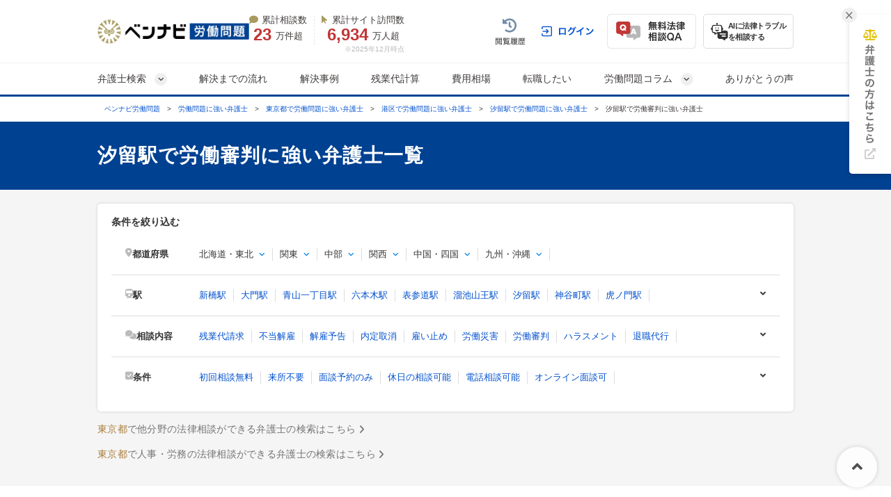

--- FILE ---
content_type: text/html; charset=UTF-8
request_url: https://roudou-pro.com/station/tokyo/roudoushinpan/49/
body_size: 40560
content:
<!DOCTYPE html>
<html lang="ja" style="border: 0;">
<head>
  <!-- Google tag (gtag.js) -->
<script async src="https://www.googletagmanager.com/gtag/js?id=G-L6P3PSJHFR"></script>
<script>
  window.dataLayer = window.dataLayer || [];
  function gtag(){dataLayer.push(arguments);}
  gtag('js', new Date());

  gtag('config', 'G-L6P3PSJHFR');
</script>



<!-- Google Tag Manager -->
<script>(function(w,d,s,l,i){w[l]=w[l]||[];w[l].push({'gtm.start':
new Date().getTime(),event:'gtm.js'});var f=d.getElementsByTagName(s)[0],
j=d.createElement(s),dl=l!='dataLayer'?'&l='+l:'';j.async=true;j.src=
'https://www.googletagmanager.com/gtm.js?id='+i+dl;f.parentNode.insertBefore(j,f);
})(window,document,'script','dataLayer','GTM-58DMBL');</script>
<!-- End Google Tag Manager -->


  <!-- Google tag (gtag.js) -->
<script async src="https://www.googletagmanager.com/gtag/js?id=AW-10870241331"></script>
<script>
  window.dataLayer = window.dataLayer || [];
  function gtag(){dataLayer.push(arguments);}
  gtag('js', new Date());

  gtag('config', 'AW-10870241331');
</script>

  <!-- Google tag (gtag.js) -->
<script async src="https://www.googletagmanager.com/gtag/js?id=AW-970055480"></script>
<script>
  window.dataLayer = window.dataLayer || [];
  function gtag(){dataLayer.push(arguments);}
  gtag('js', new Date());

  gtag('config', 'AW-970055480');
</script>

<!-- Event snippet for 電話CV conversion page
In your html page, add the snippet and call gtag_report_conversion when someone clicks on the chosen link or button. -->
<script>
  function gtag_report_conversion(url) {
    var callback = function () {
      if (typeof(url) != 'undefined') {
        window.location = url;
      }
    };
    gtag('event', 'conversion', {
      'send_to': 'AW-970055480/MrLtCN3QlFYQuL7HzgM',
      'value': 1.0,
      'currency': 'JPY',
      'event_callback': callback
    });
    return false;
  }
</script>

  <meta charset="UTF-8">
  <meta name="referrer" content="no-referrer-when-downgrade"/>
  
  <meta charset="utf-8">
<title>汐留駅の労働審判に強い弁護士一覧｜ベンナビ労働問題（旧：労働問題弁護士ナビ）</title>
<meta name="description" content="汐留駅の労働審判に強い弁護士を探すなら【ベンナビ労働問題】。労働審判の解決実績が豊富な弁護士が見つかります。電話・メール相談受付。休日相談、オンライン面談可能、初回相談無料の弁護士事務所を多数掲載しているので、ぜひご利用ください。">
<link rel="canonical" href="https://roudou-pro.com/station/tokyo/roudoushinpan/49/">
  
    <!-- Start VWO Async SmartCode -->
<script type='text/javascript'>
  window._vwo_code = window._vwo_code || (function(){
    var account_id=610808,
      settings_tolerance=2000,
      library_tolerance=2500,
      use_existing_jquery=false,
      is_spa=1,
      hide_element='body',

      /* DO NOT EDIT BELOW THIS LINE */
      f=false,d=document,code={use_existing_jquery:function(){return use_existing_jquery;},library_tolerance:function(){return library_tolerance;},finish:function(){if(!f){f=true;var a=d.getElementById('_vis_opt_path_hides');if(a)a.parentNode.removeChild(a);}},finished:function(){return f;},load:function(a){var b=d.createElement('script');b.src=a;b.type='text/javascript';b.innerText;b.onerror=function(){_vwo_code.finish();};d.getElementsByTagName('head')[0].appendChild(b);},init:function(){
          window.settings_timer=setTimeout(function () {_vwo_code.finish() },settings_tolerance);var a=d.createElement('style'),b=hide_element?hide_element+'{opacity:0 !important;filter:alpha(opacity=0) !important;background:none !important;}':'',h=d.getElementsByTagName('head')[0];a.setAttribute('id','_vis_opt_path_hides');a.setAttribute('type','text/css');if(a.styleSheet)a.styleSheet.cssText=b;else a.appendChild(d.createTextNode(b));h.appendChild(a);this.load('https://dev.visualwebsiteoptimizer.com/j.php?a='+account_id+'&u='+encodeURIComponent(d.URL)+'&f='+(+is_spa)+'&r='+Math.random());return settings_timer; }};window._vwo_settings_timer = code.init(); return code; }());
</script>
<!-- End VWO Async SmartCode -->


  <link rel="preload" href="https://use.fontawesome.com/releases/v6.4.2/css/all.css" as="style">
  <link rel="stylesheet" href="https://use.fontawesome.com/releases/v6.4.2/css/all.css" media="print" onload="this.media=&#39;all&#39;" />
    <link rel="stylesheet" href="/assets/reset-88f4c87859e7fdd1e35e9e80b2d604eca04c20edc8a188102704a4b054b26a78.css" media="screen" />
    <link rel="stylesheet" href="/assets/remodal-291e7de1c92e15c9f7369a5f6933dde32044ab7c0c02a510561dcbe0faed3b72.css" async="async" media="screen" />
    <link rel="stylesheet" href="/assets/remodal-default-theme-29dc91fc4a2c39d8197cd09c94e3cc6498405101c4238bfe4b6d202a733749b7.css" async="async" media="screen" />
    <link rel="stylesheet" href="/assets/all.min-be4a78edda22ca7bf2da729767d27a40720c1b13f22cfebce1273681444a98f7.css" media="screen" />
    <link rel="stylesheet" href="/assets/common-640ad1846319cf72c3317a7411177dea7d62dd6fd56dc4aca66b89b74438c880.css" media="screen" />
    <link rel="stylesheet" href="/assets/bennavi/common/style_only_layouts_pc-5ff41f9c33661be3cbfb518513d08b22f75ad6e89287b4dd8cb707b01d73cb63.css" media="screen" />
    <link rel="stylesheet" href="https://use.fontawesome.com/releases/v5.15.4/css/all.css" media="screen" />
    <link rel="stylesheet" href="/assets/toastr-66f951dd724bbe6235be2ac68663371628789d21d4a3a9df770745ee12139378.css" media="screen" />
    
      <link rel="stylesheet" href="/assets/front/offices/index/offices_index-df71bf009280e97c25cc7a6ff20d6feefb60f181d56f6586e95456643ca6fe8a.css" media="screen" />
  <link rel="stylesheet" href="/assets/office_list_tag-f2eb7871f3df9a57de6d460c453ab58ce4fc3c37b2f060733e833ca7051081f6.css" media="screen" />
  <link rel="stylesheet" href="/assets/office/office_pc-17a6de6a40f2fc33eff4e7df39636013b4c611298e1fe2254bef0fb3f66ed65b.css" media="screen" />
  <link rel="stylesheet" href="/assets/front/offices/legal_links-b4fcf9f6c1fa3b52af870775c71d3e9e2b34623396eb2e7558b65355373a5993.css" media="screen" />
  <link rel="stylesheet" href="/assets/common/index_paginate-c69dfe914294c96adc8fb8feb35440e380f7db4771f99e341019707d5c12831c.css" async="async" media="screen" />

  <link rel="stylesheet" href="/assets/front/offices/index/offices_index_header-560ca2bff52db7dbc6b08fac86ae1c763928165d905233117739737ed06231d2.css" media="screen" />

  <link rel="stylesheet" href="/assets/front/offices/index/offices_index_sub_header-8c2c1d3f39348a86451368e96279f5fa86a1184fce90c7a81a863426108c227f.css" media="screen" />

  <link rel="stylesheet" href="/assets/front/offices/index/offices_index_side_search-4e268208ddaff9391f6c185cb61e3b54134dfb7bcc9ef559fb1ce8303b99ef90.css" media="screen" />

  <link rel="stylesheet" href="/assets/front/offices/index/offices_index_qa-210aba578406a4bb300a1f32a32e74c7f33c04e1fdeec53f04f16efc517a6032.css" media="screen" />

  <link rel="stylesheet" href="/assets/front/offices/paid_list_parts-ec7f60dbc4b95df573702bbfad7577ab10c89be01b8d294c80f4661b9796b2ac.css" media="screen" />

  <link rel="stylesheet" href="/assets/front/offices/index/offices_index_qa-210aba578406a4bb300a1f32a32e74c7f33c04e1fdeec53f04f16efc517a6032.css" media="screen" />

  <link rel="stylesheet" href="/assets/front/offices/paid_list_parts-ec7f60dbc4b95df573702bbfad7577ab10c89be01b8d294c80f4661b9796b2ac.css" media="screen" />

  <link rel="stylesheet" href="/assets/front/offices/index/offices_index_qa-210aba578406a4bb300a1f32a32e74c7f33c04e1fdeec53f04f16efc517a6032.css" media="screen" />

  <link rel="stylesheet" href="/assets/front/offices/paid_list_parts-ec7f60dbc4b95df573702bbfad7577ab10c89be01b8d294c80f4661b9796b2ac.css" media="screen" />

  <link rel="stylesheet" href="/assets/front/offices/index/offices_index_qa-210aba578406a4bb300a1f32a32e74c7f33c04e1fdeec53f04f16efc517a6032.css" media="screen" />

  <link rel="stylesheet" href="/assets/front/offices/paid_list_parts-ec7f60dbc4b95df573702bbfad7577ab10c89be01b8d294c80f4661b9796b2ac.css" media="screen" />

  <link rel="stylesheet" href="/assets/front/offices/index/offices_index_qa-210aba578406a4bb300a1f32a32e74c7f33c04e1fdeec53f04f16efc517a6032.css" media="screen" />

  <link rel="stylesheet" href="/assets/front/offices/paid_list_parts-ec7f60dbc4b95df573702bbfad7577ab10c89be01b8d294c80f4661b9796b2ac.css" media="screen" />

  <link rel="stylesheet" href="/assets/front/offices/index/offices_index_qa-210aba578406a4bb300a1f32a32e74c7f33c04e1fdeec53f04f16efc517a6032.css" media="screen" />

  <link rel="stylesheet" href="/assets/front/offices/paid_list_parts-ec7f60dbc4b95df573702bbfad7577ab10c89be01b8d294c80f4661b9796b2ac.css" media="screen" />

  <link rel="stylesheet" href="/assets/front/offices/index/offices_index_qa-210aba578406a4bb300a1f32a32e74c7f33c04e1fdeec53f04f16efc517a6032.css" media="screen" />

  <link rel="stylesheet" href="/assets/front/offices/paid_list_parts-ec7f60dbc4b95df573702bbfad7577ab10c89be01b8d294c80f4661b9796b2ac.css" media="screen" />

  <link rel="stylesheet" href="/assets/front/offices/index/offices_index_qa-210aba578406a4bb300a1f32a32e74c7f33c04e1fdeec53f04f16efc517a6032.css" media="screen" />

  <link rel="stylesheet" href="/assets/front/offices/paid_list_parts-ec7f60dbc4b95df573702bbfad7577ab10c89be01b8d294c80f4661b9796b2ac.css" media="screen" />

  <link rel="stylesheet" href="/assets/front/offices/index/offices_index_qa-210aba578406a4bb300a1f32a32e74c7f33c04e1fdeec53f04f16efc517a6032.css" media="screen" />

  <link rel="stylesheet" href="/assets/front/offices/rich_list_parts-be812a484bc49e81dd47b207a4747b122d5fbb99d221e14ee74d082f017bccf7.css" media="screen" />

  <link rel="stylesheet" href="/assets/front/offices/index/offices_index_qa-210aba578406a4bb300a1f32a32e74c7f33c04e1fdeec53f04f16efc517a6032.css" media="screen" />

  <link rel="stylesheet" href="/assets/front/offices/rich_list_parts-be812a484bc49e81dd47b207a4747b122d5fbb99d221e14ee74d082f017bccf7.css" media="screen" />

  <link rel="stylesheet" href="/assets/front/offices/index/offices_index_qa-210aba578406a4bb300a1f32a32e74c7f33c04e1fdeec53f04f16efc517a6032.css" media="screen" />

  <link rel="stylesheet" href="/assets/front/offices/rich_list_parts-be812a484bc49e81dd47b207a4747b122d5fbb99d221e14ee74d082f017bccf7.css" media="screen" />

  <link rel="stylesheet" href="/assets/front/offices/index/offices_index_qa-210aba578406a4bb300a1f32a32e74c7f33c04e1fdeec53f04f16efc517a6032.css" media="screen" />

  <link rel="stylesheet" href="/assets/front/offices/rich_list_parts-be812a484bc49e81dd47b207a4747b122d5fbb99d221e14ee74d082f017bccf7.css" media="screen" />

  <link rel="stylesheet" href="/assets/front/offices/index/offices_index_qa-210aba578406a4bb300a1f32a32e74c7f33c04e1fdeec53f04f16efc517a6032.css" media="screen" />

  <link rel="stylesheet" href="/assets/front/offices/rich_list_parts-be812a484bc49e81dd47b207a4747b122d5fbb99d221e14ee74d082f017bccf7.css" media="screen" />

  <link rel="stylesheet" href="/assets/front/offices/index/offices_index_qa-210aba578406a4bb300a1f32a32e74c7f33c04e1fdeec53f04f16efc517a6032.css" media="screen" />

  <link rel="stylesheet" href="/assets/front/offices/rich_list_parts-be812a484bc49e81dd47b207a4747b122d5fbb99d221e14ee74d082f017bccf7.css" media="screen" />

  <link rel="stylesheet" href="/assets/front/offices/index/offices_index_qa-210aba578406a4bb300a1f32a32e74c7f33c04e1fdeec53f04f16efc517a6032.css" media="screen" />

  <link rel="stylesheet" href="/assets/front/offices/rich_list_parts-be812a484bc49e81dd47b207a4747b122d5fbb99d221e14ee74d082f017bccf7.css" media="screen" />

  <link rel="stylesheet" href="/assets/front/offices/index/offices_index_qa-210aba578406a4bb300a1f32a32e74c7f33c04e1fdeec53f04f16efc517a6032.css" media="screen" />

  <link rel="stylesheet" href="/assets/front/offices/free_list_parts-3015f9db00b4e40de780faabf7a91eccb6938756078022cf0edbaeff5d631959.css" media="screen" />

  <link rel="stylesheet" href="/assets/front/offices/index/offices_index_case_qa-c91d66de6b747676708023b3f3cd611d09af28b8ab65b8b715dda33ebfd78a5f.css" media="screen" />
  <link rel="stylesheet" href="/assets/common/about_order-c306e62dbbb22e147e5bf5054e5040fb658ec1a3d5d5059a576b3016198b8b30.css" media="screen" />

    <!-- Javaecript -->
    <script src="/assets/jquery-c52420a22e9d9ec672c14cc5e3502e2619204bb10e61c423ed036963daf5f49f.js"></script>
    <script src="/assets/jquery-ui-72675d1ba1894845a328b510f5486b794fc7e6ca184876681b51e9bd65cf565f.js"></script>
    <script src="/assets/jquery_ujs-8d03233d171001a2ff0dfbf0068a6ed41c66408366f15fa83e989c4c0d15cb81.js"></script>
    <script src="/assets/toastr-21c8547a0a5a4bc0032ad23dae1dc93f72d7647cfb82ff526970088b73fd947f.js"></script>
    <script src="/assets/remodal.min-2d3e9ee946d9c4eb8c5d1d7d29e31f179d732ec51fadc6ac9dabbc25b5307510.js"></script>
    <script src="/assets/bookmark-6b17572990e74033c9550aa37e9129364097ad2d0bdca3a9de0e9d4fe62a1854.js"></script>
    <script src="/assets/common-99c194c4435d44efb65e7cb6c3f4c0e42a305d69b2fdfa45cee565a56dfb9fb6.js"></script>
  <meta name="csrf-param" content="authenticity_token" />
<meta name="csrf-token" content="Orba50u1XOXpkUbE4F8_mJFS6kvGglR-SXVCU6st0Gfia_fiy3WWCzOA9h-r_1wH-PAzTObaKkCUR2Gbbdc1eA" />
  <link rel="icon" type="image/x-icon" href="/assets/favicon-52103e9e2e2a04850ce23101d2ee1ba73780f78f83c5b398d60a583c6d7863b3.ico" />

  <script src="/assets/front/add_utm_parameter-8fe4424719b780eca04b80212f4004861129894b4f249d46256d0bac8996f84a.js"></script>

    <script src="/assets/offices/office_top_search_filter_pc-8ce235fe10427cef104e5de1ee6204b0d0752a7f4cade8d2edea0109f8b71557.js" defer="defer"></script>
  <script src="/assets/offices/index_search-967453548e21332d19ca2f91b7f5a2407133f0dc2939e29fe361b106aa6467d4.js" defer="defer"></script>
  <script src="/assets/offices/index-a28f00b643732bf37d79a532ac442394e03b5f4a2f9e8d7c5c354d4089fac2aa.js" defer="defer"></script>
  <script>
    $(function() {
      $('.office-pictures-tiny').on('click', function() {
        const index = $(this).attr('class').split(' ')[1].split('--')[1];
        $(this).parents('.office-detail__pictures').find('.office-pictures-large').each(function(i) {
          $(this).css('display', i === parseInt(index) - 1 ? 'block' : 'none');
        });
      });
    });
  </script>
  <script>
    $(function() {
      $('.office-pictures-tiny').on('click', function() {
        const index = $(this).attr('class').split(' ')[1].split('--')[1];
        $(this).parents('.office-detail__pictures').find('.office-pictures-large').each(function(i) {
          $(this).css('display', i === parseInt(index) - 1 ? 'block' : 'none');
        });
      });
    });
  </script>
  <script>
    $(function() {
      $('.office-pictures-tiny').on('click', function() {
        const index = $(this).attr('class').split(' ')[1].split('--')[1];
        $(this).parents('.office-detail__pictures').find('.office-pictures-large').each(function(i) {
          $(this).css('display', i === parseInt(index) - 1 ? 'block' : 'none');
        });
      });
    });
  </script>
  <script>
    $(function() {
      $('.office-pictures-tiny').on('click', function() {
        const index = $(this).attr('class').split(' ')[1].split('--')[1];
        $(this).parents('.office-detail__pictures').find('.office-pictures-large').each(function(i) {
          $(this).css('display', i === parseInt(index) - 1 ? 'block' : 'none');
        });
      });
    });
  </script>
  <script>
    $(function() {
      $('.office-pictures-tiny').on('click', function() {
        const index = $(this).attr('class').split(' ')[1].split('--')[1];
        $(this).parents('.office-detail__pictures').find('.office-pictures-large').each(function(i) {
          $(this).css('display', i === parseInt(index) - 1 ? 'block' : 'none');
        });
      });
    });
  </script>
  <script>
    $(function() {
      $('.office-pictures-tiny').on('click', function() {
        const index = $(this).attr('class').split(' ')[1].split('--')[1];
        $(this).parents('.office-detail__pictures').find('.office-pictures-large').each(function(i) {
          $(this).css('display', i === parseInt(index) - 1 ? 'block' : 'none');
        });
      });
    });
  </script>
  <script>
    $(function() {
      $('.office-pictures-tiny').on('click', function() {
        const index = $(this).attr('class').split(' ')[1].split('--')[1];
        $(this).parents('.office-detail__pictures').find('.office-pictures-large').each(function(i) {
          $(this).css('display', i === parseInt(index) - 1 ? 'block' : 'none');
        });
      });
    });
  </script>
  <script>
    $(function() {
      $('.office-pictures-tiny').on('click', function() {
        const index = $(this).attr('class').split(' ')[1].split('--')[1];
        $(this).parents('.office-detail__pictures').find('.office-pictures-large').each(function(i) {
          $(this).css('display', i === parseInt(index) - 1 ? 'block' : 'none');
        });
      });
    });
  </script>
  <script>
    $(function() {
      $('.office-pictures-tiny').on('click', function() {
        const index = $(this).attr('class').split(' ')[1].split('--')[1];
        $(this).parents('.office-detail__pictures').find('.office-pictures-large').each(function(i) {
          $(this).css('display', i === parseInt(index) - 1 ? 'block' : 'none');
        });
      });
    });
  </script>
  <script>
    $(function() {
      $('.office-pictures-tiny').on('click', function() {
        const index = $(this).attr('class').split(' ')[1].split('--')[1];
        $(this).parents('.office-detail__pictures').find('.office-pictures-large').each(function(i) {
          $(this).css('display', i === parseInt(index) - 1 ? 'block' : 'none');
        });
      });
    });
  </script>
  <script>
    $(function() {
      $('.office-pictures-tiny').on('click', function() {
        const index = $(this).attr('class').split(' ')[1].split('--')[1];
        $(this).parents('.office-detail__pictures').find('.office-pictures-large').each(function(i) {
          $(this).css('display', i === parseInt(index) - 1 ? 'block' : 'none');
        });
      });
    });
  </script>
  <script>
    $(function() {
      $('.office-pictures-tiny').on('click', function() {
        const index = $(this).attr('class').split(' ')[1].split('--')[1];
        $(this).parents('.office-detail__pictures').find('.office-pictures-large').each(function(i) {
          $(this).css('display', i === parseInt(index) - 1 ? 'block' : 'none');
        });
      });
    });
  </script>
  <script>
    $(function() {
      $('.office-pictures-tiny').on('click', function() {
        const index = $(this).attr('class').split(' ')[1].split('--')[1];
        $(this).parents('.office-detail__pictures').find('.office-pictures-large').each(function(i) {
          $(this).css('display', i === parseInt(index) - 1 ? 'block' : 'none');
        });
      });
    });
  </script>
  <script>
    $(function() {
      $('.office-pictures-tiny').on('click', function() {
        const index = $(this).attr('class').split(' ')[1].split('--')[1];
        $(this).parents('.office-detail__pictures').find('.office-pictures-large').each(function(i) {
          $(this).css('display', i === parseInt(index) - 1 ? 'block' : 'none');
        });
      });
    });
  </script>
  <script>
    $(function() {
      $('.office-pictures-tiny').on('click', function() {
        const index = $(this).attr('class').split(' ')[1].split('--')[1];
        $(this).parents('.office-detail__pictures').find('.office-pictures-large').each(function(i) {
          $(this).css('display', i === parseInt(index) - 1 ? 'block' : 'none');
        });
      });
    });
  </script>
  <script>
    $(function() {
      $('.office-pictures-tiny').on('click', function() {
        const index = $(this).attr('class').split(' ')[1].split('--')[1];
        $(this).parents('.office-detail__pictures').find('.office-pictures-large').each(function(i) {
          $(this).css('display', i === parseInt(index) - 1 ? 'block' : 'none');
        });
      });
    });
  </script>

    <script type="application/ld+json">
{
  "@context":"https://schema.org",
  "@type":"ItemList",
  "itemListElement":[
    {
      "@type":"ListItem",
      "position":1,
      "item":{
        "@type":"LegalService",
        "name":"※面談予約のみ受付中※弁護士 藤井康広(弁護士法人虎ノ門スクウェア法律事務所）",
        "image":["https://s3-ap-northeast-1.amazonaws.com/navi-admin-prod/system/images/1365/office_info_202501061142_13651.jpg", "https://s3-ap-northeast-1.amazonaws.com/roudou-prod/system/images/205/office_info_2052.jpg?20180507152155", "https://s3-ap-northeast-1.amazonaws.com/navi-admin-prod/system/images/1365/office_info_13653.jpg"],
        "url":"https://roudou-pro.com/offices/205/"
      }
    }
    ,{
      "@type":"ListItem",
      "position":2,
      "item":{
        "@type":"LegalService",
        "name":"しみず法律事務所",
        "image":["https://s3-ap-northeast-1.amazonaws.com/navi-admin-prod/system/images/6604/office_info_202203011453_66041.jpg", "https://s3-ap-northeast-1.amazonaws.com/navi-admin-prod/system/images/6604/office_info_202203011453_66042.jpg", "https://s3-ap-northeast-1.amazonaws.com/navi-admin-prod/system/images/6604/office_info_202203011453_66043.jpg"],
        "url":"https://roudou-pro.com/offices/472/"
      }
    }
    ,{
      "@type":"ListItem",
      "position":3,
      "item":{
        "@type":"LegalService",
        "name":"旬報法律事務所",
        "image":["https://s3-ap-northeast-1.amazonaws.com/navi-admin-prod/system/images/2512/office_info_201908231627_25121.jpg", "https://s3-ap-northeast-1.amazonaws.com/navi-admin-prod/system/images/2512/office_info_201908231624_25122.jpg", "https://s3-ap-northeast-1.amazonaws.com/navi-admin-prod/system/images/2512/office_info_201908231624_25123.jpg"],
        "url":"https://roudou-pro.com/offices/256/"
      }
    }
    ,{
      "@type":"ListItem",
      "position":4,
      "item":{
        "@type":"LegalService",
        "name":"【残業代請求/相談料0円】ベリーベスト法律事務所",
        "image":["https://s3-ap-northeast-1.amazonaws.com/navi-admin-prod/system/images/1336/office_info_202509081005_13361.jpg", "https://s3-ap-northeast-1.amazonaws.com/roudou-prod/system/images/172/office_info_1722.jpg?20180507152155", "https://s3-ap-northeast-1.amazonaws.com/roudou-prod/system/images/172/office_info_1723.jpg?20180507152155"],
        "url":"https://roudou-pro.com/offices/172/"
      }
    }
    ,{
      "@type":"ListItem",
      "position":5,
      "item":{
        "@type":"LegalService",
        "name":"新霞が関綜合法律事務所　弁護士　中村 博【中小企業への労働問題対策本の監修弁護士】",
        "image":["https://s3-ap-northeast-1.amazonaws.com/navi-admin-prod/system/images/7259/office_info_202212021152_72591.jpg", "https://s3-ap-northeast-1.amazonaws.com/navi-admin-prod/system/images/7259/office_info_202212021152_72592.jpg", "https://s3-ap-northeast-1.amazonaws.com/navi-admin-prod/system/images/7259/office_info_202212021152_72593.jpg"],
        "url":"https://roudou-pro.com/offices/505/"
      }
    }
    ,{
      "@type":"ListItem",
      "position":6,
      "item":{
        "@type":"LegalService",
        "name":"【メール相談歓迎】弁護士 中村 新（銀座南法律事務所）",
        "image":["https://s3-ap-northeast-1.amazonaws.com/navi-admin-prod/system/images/11020/office_info_202501211506_110201.jpg", "https://s3-ap-northeast-1.amazonaws.com/navi-admin-prod/system/images/11020/office_info_202501211506_110202.jpg", "https://s3-ap-northeast-1.amazonaws.com/navi-admin-prod/system/images/11020/office_info_202501211507_110203.jpg"],
        "url":"https://roudou-pro.com/offices/635/"
      }
    }
    ,{
      "@type":"ListItem",
      "position":7,
      "item":{
        "@type":"LegalService",
        "name":"【不当解雇・残業代請求の解決実績多数】弁護士 阿部・薗田・大杉（伊倉総合法律事務所）",
        "image":["https://s3-ap-northeast-1.amazonaws.com/navi-admin-prod/system/images/7840/office_info_202510171651_78401.jpg", "https://s3-ap-northeast-1.amazonaws.com/navi-admin-prod/system/images/7840/office_info_202308291724_78402.jpg", "https://s3-ap-northeast-1.amazonaws.com/navi-admin-prod/system/images/7840/office_info_202308291724_78403.jpg"],
        "url":"https://roudou-pro.com/offices/552/"
      }
    }
    ,{
      "@type":"ListItem",
      "position":8,
      "item":{
        "@type":"LegalService",
        "name":"【メール問い合わせ歓迎】弁護士 福島 駿太（相生綜合法律事務所）",
        "image":["https://s3-ap-northeast-1.amazonaws.com/navi-admin-prod/system/images/13097/office_info_202508291528_130971.jpg", "https://s3-ap-northeast-1.amazonaws.com/navi-admin-prod/system/images/13097/office_info_202508291528_130972.jpg", "https://s3-ap-northeast-1.amazonaws.com/navi-admin-prod/system/images/13097/office_info_202508291528_130973.jpg"],
        "url":"https://roudou-pro.com/offices/685/"
      }
    }
    ,{
      "@type":"ListItem",
      "position":9,
      "item":{
        "@type":"LegalService",
        "name":"日比谷見附法律事務所",
        "image":["https://s3-ap-northeast-1.amazonaws.com/navi-admin-prod/system/images/3674/office_info_202103301028_36741.jpeg", "https://s3-ap-northeast-1.amazonaws.com/navi-admin-prod/system/images/3674/office_info_202103301028_36742.jpeg", "https://s3-ap-northeast-1.amazonaws.com/navi-admin-prod/system/images/3674/office_info_202103301028_36743.jpeg"],
        "url":"https://roudou-pro.com/offices/345/"
      }
    }
    ,{
      "@type":"ListItem",
      "position":10,
      "item":{
        "@type":"LegalService",
        "name":"弁護士　森﨑 善明・山岸 丈朗（東京中央総合法律事務所）",
        "image":["https://s3-ap-northeast-1.amazonaws.com/navi-admin-prod/system/images/7894/office_info_202307201550_78941.jpg", "https://s3-ap-northeast-1.amazonaws.com/navi-admin-prod/system/images/7894/office_info_202307201550_78942.jpg", "https://s3-ap-northeast-1.amazonaws.com/navi-admin-prod/system/images/7894/office_info_202307201550_78943.jpg"],
        "url":"https://roudou-pro.com/offices/550/"
      }
    }
    ,{
      "@type":"ListItem",
      "position":11,
      "item":{
        "@type":"LegalService",
        "name":"弁護士 大西 達夫(MLIP経営法律事務所)",
        "image":["https://s3-ap-northeast-1.amazonaws.com/navi-admin-prod/system/images/3537/office_info_202103171517_35371.jpg", "https://s3-ap-northeast-1.amazonaws.com/navi-admin-prod/system/images/3537/office_info_202103171517_35372.jpg", "https://s3-ap-northeast-1.amazonaws.com/navi-admin-prod/system/images/3537/office_info_202103171517_35373.jpg"],
        "url":"https://roudou-pro.com/offices/321/"
      }
    }
    ,{
      "@type":"ListItem",
      "position":12,
      "item":{
        "@type":"LegalService",
        "name":"弁護士 平木 憲明(グラテス総合法律事務所)",
        "image":["https://s3-ap-northeast-1.amazonaws.com/navi-admin-prod/system/images/3626/office_info_202103191018_36261.jpg", "https://s3-ap-northeast-1.amazonaws.com/navi-admin-prod/system/images/3626/office_info_202103191018_36262.jpg", "https://s3-ap-northeast-1.amazonaws.com/navi-admin-prod/system/images/3626/office_info_202103191018_36263.jpg"],
        "url":"https://roudou-pro.com/offices/324/"
      }
    }
    ,{
      "@type":"ListItem",
      "position":13,
      "item":{
        "@type":"LegalService",
        "name":"シティクロス総合法律事務所",
        "image":["https://s3-ap-northeast-1.amazonaws.com/navi-admin-prod/system/images/3162/office_info_202103010826_31621.jpg", "https://s3-ap-northeast-1.amazonaws.com/navi-admin-prod/system/images/3162/office_info_202103010826_31622.jpg", "https://s3-ap-northeast-1.amazonaws.com/navi-admin-prod/system/images/3162/office_info_202102261059_31623.jpg"],
        "url":"https://roudou-pro.com/offices/319/"
      }
    }
    ,{
      "@type":"ListItem",
      "position":14,
      "item":{
        "@type":"LegalService",
        "name":"弁護士 中田 直樹 (関口・中田法律事務所)",
        "image":["https://s3-ap-northeast-1.amazonaws.com/navi-admin-prod/system/images/3639/office_info_202104021843_36391.jpg", "https://s3-ap-northeast-1.amazonaws.com/navi-admin-prod/system/images/3639/office_info_202104021843_36392.jpg", "https://s3-ap-northeast-1.amazonaws.com/navi-admin-prod/system/images/3639/office_info_202104021843_36393.jpg"],
        "url":"https://roudou-pro.com/offices/332/"
      }
    }
    ,{
      "@type":"ListItem",
      "position":15,
      "item":{
        "@type":"LegalService",
        "name":"アイシア法律事務所",
        "image":["https://s3-ap-northeast-1.amazonaws.com/navi-admin-prod/system/images/1318/office_info_202104091242_13181.jpg", "https://s3-ap-northeast-1.amazonaws.com/navi-admin-prod/system/images/1318/office_info_202104091242_13182.jpeg", "https://s3-ap-northeast-1.amazonaws.com/navi-admin-prod/system/images/1318/office_info_202104091242_13183.jpeg"],
        "url":"https://roudou-pro.com/offices/153/"
      }
    }
    ,{
      "@type":"ListItem",
      "position":16,
      "item":{
        "@type":"LegalService",
        "name":"銀座数寄屋通り法律事務所",
        "image":["https://s3-ap-northeast-1.amazonaws.com/roudou-prod/system/images/12/office_info_121.jpg", "https://s3-ap-northeast-1.amazonaws.com/roudou-prod/system/images/12/office_info_122.jpg", "https://s3-ap-northeast-1.amazonaws.com/roudou-prod/system/images/12/office_info_123.jpg"],
        "url":"https://roudou-pro.com/offices/12/"
      }
    }
  ]
}
</script>

  <script type="application/ld+json">
{
"@context": "http://schema.org",
"@type": "BreadcrumbList",
"itemListElement": [
{
"@type": "ListItem",
"position": "1",
"item": {
"@id": "https://roudou-pro.com/",
"name": "ベンナビ労働問題"
}
}
,{
"@type": "ListItem",
"position": "2",
"item": {
"@id": "https://roudou-pro.com/search/",
"name": "労働問題に強い弁護士"
}
}
,{
"@type": "ListItem",
"position": "3",
"item": {
"@id": "https://roudou-pro.com/search/tokyo/",
"name": "東京都で労働問題に強い弁護士"
}
}
,{
"@type": "ListItem",
"position": "4",
"item": {
"@id": "https://roudou-pro.com/search/tokyo/tokyoto-minatoku/",
"name": "港区で労働問題に強い弁護士"
}
}
,{
"@type": "ListItem",
"position": "5",
"item": {
"@id": "https://roudou-pro.com/station/tokyo/49/",
"name": "汐留駅で労働問題に強い弁護士"
}
}
,{
"@type": "ListItem",
"position": "6",
"item": {
"@id": "https://roudou-pro.com/station/tokyo/roudoushinpan/49/",
"name": "汐留駅で労働審判に強い弁護士"
}
}
]
}
</script>


  <!-- LINE Tag Base Code -->
<!-- Do Not Modify -->
<script>
  (function(g,d,o){
    g._ltq=g._ltq||[];g._lt=g._lt||function(){g._ltq.push(arguments)};
    var h=location.protocol==='https:'?'https://d.line-scdn.net':'http://d.line-cdn.net';
    var s=d.createElement('script');s.async=1;
    s.src=o||h+'/n/line_tag/public/release/v1/lt.js';
    var t=d.getElementsByTagName('script')[0];t.parentNode.insertBefore(s,t);
  })(window, document);
  _lt('init', {
    customerType: 'lap',
    tagId: 'b475ab7a-d2e1-4133-914d-2e9ad4ab16c8'
  });
  _lt('send', 'pv', ['b475ab7a-d2e1-4133-914d-2e9ad4ab16c8']);
</script>
<noscript>
  <img height="1" width="1" style="display:none"
       src="https://tr.line.me/tag.gif?c_t=lap&t_id=b475ab7a-d2e1-4133-914d-2e9ad4ab16c8&e=pv&noscript=1" />
</noscript>
<!-- End LINE Tag Base Code -->

<!-- LINE Tag Base Code -->
<!-- Do Not Modify -->
<script>
  (function(g,d,o){
    g._ltq=g._ltq||[];g._lt=g._lt||function(){g._ltq.push(arguments)};
    var h=location.protocol==='https:'?'https://d.line-scdn.net':'http://d.line-cdn.net';
    var s=d.createElement('script');s.async=1;
    s.src=o||h+'/n/line_tag/public/release/v1/lt.js';
    var t=d.getElementsByTagName('script')[0];t.parentNode.insertBefore(s,t);
  })(window, document);
  _lt('init', {
    customerType: 'account',
    tagId: '9d109375-b95f-4a9b-84de-e27be25671ba'
  });
  _lt('send', 'pv', ['9d109375-b95f-4a9b-84de-e27be25671ba']);
</script>
<noscript>
  <img height="1" width="1" style="display:none"
       src="https://tr.line.me/tag.gif?c_t=lap&t_id=9d109375-b95f-4a9b-84de-e27be25671ba&e=pv&noscript=1" />
</noscript>
<!-- End LINE Tag Base Code -->

  
    <script type='text/javascript' src='https://js.crossees.com/csslp.js' async></script>
  <script>
    felmat_report_conversion=function(uqid){
      var fmcvtag = document.createElement('script');
      fmcvtag.src = 'https://js.felmat.net/fmcv.js?adid=G8092S&uqid=' + uqid;
      var fmsc = document.getElementsByTagName('script')[0];
      fmsc.parentNode.insertBefore(fmcvtag, fmsc);
    };
  </script>

  <script src="https://www.google.com/recaptcha/api.js?render=6LfLcHEmAAAAAMdVJ1BEKq8vBKo8Wkytd_Evxz8m"></script>
  <style>
    .grecaptcha-badge { visibility: hidden; }
  </style>
  <!-- Google 電話CVタグ -->
<script type="text/javascript">
  /* <![CDATA[ */
  goog_snippet_vars = function() {
    var w = window;
    w.google_conversion_id = 970055480;
    w.google_conversion_label = "MrLtCN3QlFYQuL7HzgM";
    w.google_conversion_value = 1.00;
    w.google_conversion_currency = "JPY";
    w.google_remarketing_only = false;
  }
  // DO NOT CHANGE THE CODE BELOW.
  goog_report_conversion = function(url) {
    goog_snippet_vars();
    window.google_conversion_format = "3";
    window.google_is_call = true;
    var opt = new Object();
    opt.onload_callback = function() {
    if (typeof(url) != 'undefined') {
      window.location = url;
    }
  }
  var conv_handler = window['google_trackConversion'];
  if (typeof(conv_handler) == 'function') {
    conv_handler(opt);
  }
}
/* ]]> */
</script>
<script type="text/javascript"
  src="//www.googleadservices.com/pagead/conversion_async.js">
</script>

<!-- Yahoo 電話CVタグ -->
<script type="text/javascript">
  /* <![CDATA[ */
  yahoo_snippet_vars = function() {
    var w = window;
    w.yahoo_conversion_id = 1000120884;
    w.yahoo_conversion_label = "dNMtCP2LvgkQ66PKywM";
    w.yahoo_conversion_value = 0;
    w.yahoo_remarketing_only = false;
  }
  // IF YOU CHANGE THE CODE BELOW, THIS CONVERSION TAG MAY NOT WORK.
  yahoo_report_conversion = function(url) {
    yahoo_snippet_vars();
    window.yahoo_conversion_format = "3";
    window.yahoo_is_call = true;
    var opt = new Object();
    opt.onload_callback = function() {
      if (typeof(url) != 'undefined') {
        window.location = url;
      }
    }
    var conv_handler = window['yahoo_trackConversion'];
    if (typeof(conv_handler) == 'function') {
      conv_handler(opt);
    }
  }
/* ]]> */
</script>
<script type="text/javascript"
  src="https://i.yimg.jp/images/listing/tool/cv/conversion_async.js">
</script>
</head>
<body class="offices-class offices-search-class ">
<!-- Google Tag Manager (noscript) -->
<noscript><iframe src="https://www.googletagmanager.com/ns.html?id=GTM-58DMBL" height="0" width="0" style="display:none;visibility:hidden"></iframe></noscript>
<!-- End Google Tag Manager (noscript) -->


  <div class="bennavi-header-wrap">
    <!-- ▼HEADER -->
<header class="bennavi-header" id="header">
  <div class="header-container">
    <div class="header-content">
      <div class="media-name">
        <a class="" href="/">
          <picture>
              <img decoding="async" alt="ベンナビ｜労働問題" class="media-logo" src="/assets/bennavi/media_logo-fdf6d0e9c880295b4e8946265de76e615d24db015511a66945bf687b7e09767c.png" width="218" height="35" />
          </picture>
</a>      </div>
      <div class="media-achievement">
        <div class="media-achievement-items">
          <div class="achievement-item">
            <div class="item-label">
              <i class="fa-solid fa-comment"></i>累計相談数
            </div>
            <div class="item-value">
              <div class="value-count">23</div>
              万件超
            </div>
          </div>
          <div class="achievement-item">
            <div class="item-label">
              <i class="fa-solid fa-arrow-pointer"></i>累計サイト訪問数
            </div>
            <div class="item-value">
              <div class="value-count">6,934</div>
              万人超
            </div>
          </div>
        </div>

        <div class="achievement-item--aside">
          <div class="achievement-footnote">※2025年12月時点</div>
        </div>
      </div>
      <div class="header__user-menu">
        <div class="user-menu user-menu--logged-in">
            <a class="user-menu__item item--history--non-login" href="/history/"><img alt="閲覧履歴" class="user-menu__item-image" src="/assets/common/user_menu/button_history-1744b00c50312bd3bbc4766aa1e2bd30a24a5d8d140ceb7fb1d16384d51ff1dd.png" /></a>
            <a class="user-menu__item item--log-in" href="/users/sign_in/"><img alt="ログイン" class="user-menu__item-image" src="/assets/common/user_menu/button_login-0f88c556b84998fd28f733ea1cff99ca7c41098f2feab492a43d07705443aea2.png" /></a>
          <a class="user-menu__item item--qa" href="/users/sign_up/"><img decoding="async" alt="無料法律相談Q&amp;A" class="user-menu__item-image" src="/assets/common/user_menu/button_qa-6d80c1a902d5ee8e0f3b83b72b9c4a3d4eac20de7b56d4b57440d6107128ba04.png" /></a>

          <a target="_blank" class="user-menu__item item--chatbot" href="https://bennavi.jp/lp_line_chatbot/">
            <img decoding="async" alt="" class="icon-chatbot" src="/assets/common/user_menu/icon_chatbot-4bfd36f32e2a15cf029343691ca8846ea6f544c2a55547f44653361d760bb744.png" width="25" height="25" />
            <div class="item-label">AIに法律トラブル<br>を相談する</div>
</a>
        </div>
      </div>
    </div>
  </div>

  <nav class="header-global-nav">
    <div class="header-container">
      <div class="global-nav__guide-post">
        <ul class="global-nav nav--lv1">
          <li id="search_offices" class="multi-level">
            弁護士検索
          </li>
          <li>
            <a class="" href="/#inpage-flow">解決までの流れ</a>
          </li>
          <li>
            <a class="" href="/cases/">解決事例</a>
          </li>
          <li>
            <a class="" href="/calculator/">残業代計算</a>
          </li>
          <li>
            <a class="" href="/#inpage-price">費用相場</a>
          </li>
          <li>
            <a target="_blank" rel="nofollow sponsored noopener" class="" href="https://tenshokuagent-pro.com/ranking/?from=https://roudou-pro.com/station/tokyo/roudoushinpan/49/">転職したい</a>
          </li>
          <li id="media_columns" class="multi-level">
            労働問題コラム
          </li>
          <li>
            <a class="" href="/testimonials/">ありがとうの声</a>
          </li>
        </ul>
        <div id="search_offices_popover" class="search-offices-popover">
          <div class="popover-notch__guide-post">
            <ul id="search_offices_lv2" class="nav--lv2">
              <li id="search_offices_by_prefectures" class="">
                都道府県から探す
              </li>
              <li id="search_offices_by_metropolis" class="">
                主要都市から探す
              </li>
              <li id="search_offices_by_23wrads" class="">
                東京23区から探す
              </li>
              <li id="search_offices_by_problems" class="">
                相談内容から探す
              </li>
            </ul>
            <ul id="search_offices_lv3" class="nav--lv3">
              <li id="search_offices_by_region1" class="">
                北海道・東北
              </li>
              <li id="search_offices_by_region2" class="">
                関東
              </li>
              <li id="search_offices_by_region3" class="">
                北陸・甲信越
              </li>
              <li id="search_offices_by_region4" class="">
                東海
              </li>
              <li id="search_offices_by_region5" class="">
                関西
              </li>
              <li id="search_offices_by_region6" class="">
                中国・四国
              </li>
              <li id="search_offices_by_region7" class="">
                九州・沖縄
              </li>
            </ul>
            <ul id="search_offices_lv3_metroplis" class="nav--lv3 multi-col--2">
                <li>
                  <a href="/search/hokkaido/hokkaido-sapporoshi/">札幌市</a>
                </li>
                <li>
                  <a href="/search/miyagi/miyagiken-sendaishi/">仙台市</a>
                </li>
                <li>
                  <a href="/search/saitama/saitamaken-saitamashi/">さいたま市</a>
                </li>
                <li>
                  <a href="/search/chiba/chibaken-chibashi/">千葉市</a>
                </li>
                <li>
                  <a href="/search/kanagawa/kanagawaken-kawasakishi/">川崎市</a>
                </li>
                <li>
                  <a href="/search/kanagawa/kanagawaken-yokohamashi/">横浜市</a>
                </li>
                <li>
                  <a href="/search/niigata/niigataken-niigatashi/">新潟市</a>
                </li>
                <li>
                  <a href="/search/shizuoka/shizuokaken-shizuokashi/">静岡市</a>
                </li>
                <li>
                  <a href="/search/shizuoka/shizuokaken-hamamatsushi/">浜松市</a>
                </li>
                <li>
                  <a href="/search/aichi/aichiken-nagoyashi/">名古屋市</a>
                </li>
                <li>
                  <a href="/search/kyoto/kyotofu-kyotoshi/">京都市</a>
                </li>
                <li>
                  <a href="/search/osaka/osakafu-osakashi/">大阪市</a>
                </li>
                <li>
                  <a href="/search/osaka/osakafu-sakaishi/">堺市</a>
                </li>
                <li>
                  <a href="/search/hyogo/hyogoken-kobeshi/">神戸市</a>
                </li>
                <li>
                  <a href="/search/okayama/okayamaken-okayamashi/">岡山市</a>
                </li>
                <li>
                  <a href="/search/hiroshima/hiroshimaken-hiroshimashi/">広島市</a>
                </li>
                <li>
                  <a href="/search/fukuoka/fukuokaken-kitakyushushi/">北九州市</a>
                </li>
                <li>
                  <a href="/search/fukuoka/fukuokaken-fukuokashi/">福岡市</a>
                </li>
                <li>
                  <a href="/search/kumamoto/kumamotoken-kumamotoshi/">熊本市</a>
                </li>
            </ul>
            <ul id="search_offices_lv3_23wrads" class="nav--lv3 multi-col--2">
                <li id="" class="">
                  <a href="/search/tokyo/tokyoto-bunkyoku/" class="fal-bl-23wds">文京区</a>
                </li>
                <li id="" class="">
                  <a href="/search/tokyo/tokyoto-shibuyaku/" class="fal-bl-23wds">渋谷区</a>
                </li>
                <li id="" class="">
                  <a href="/search/tokyo/tokyoto-shinjukuku/" class="fal-bl-23wds">新宿区</a>
                </li>
                <li id="" class="">
                  <a href="/search/tokyo/tokyoto-chuoku/" class="fal-bl-23wds">中央区</a>
                </li>
                <li id="" class="">
                  <a href="/search/tokyo/tokyoto-minatoku/" class="fal-bl-23wds">港区</a>
                </li>
                <li id="" class="">
                  <a href="/search/tokyo/tokyoto-adachiku/" class="fal-bl-23wds">足立区</a>
                </li>
                <li id="" class="">
                  <a href="/search/tokyo/tokyoto-toshimaku/" class="fal-bl-23wds">豊島区</a>
                </li>
                <li id="" class="">
                  <a href="/search/tokyo/tokyoto-chiyodaku/" class="fal-bl-23wds">千代田区</a>
                </li>
                <li id="" class="">
                  <a href="/search/tokyo/tokyoto-katsushikaku/" class="fal-bl-23wds">葛飾区</a>
                </li>
                <li id="" class="">
                  <a href="/search/tokyo/tokyoto-meguroku/" class="fal-bl-23wds">目黒区</a>
                </li>
                <li id="" class="">
                  <a href="/search/tokyo/tokyoto-nerimaku/" class="fal-bl-23wds">練馬区</a>
                </li>
                <li id="" class="">
                  <a href="/search/tokyo/tokyoto-kotoku/" class="fal-bl-23wds">江東区</a>
                </li>
                <li id="" class="">
                  <a href="/search/tokyo/tokyoto-arakawaku/" class="fal-bl-23wds">荒川区</a>
                </li>
                <li id="" class="">
                  <a href="/search/tokyo/tokyoto-suginamiku/" class="fal-bl-23wds">杉並区</a>
                </li>
                <li id="" class="">
                  <a href="/search/tokyo/tokyoto-shinagawaku/" class="fal-bl-23wds">品川区</a>
                </li>
            </ul>
            <ul id="search_offices_lv3_problems" class="nav--lv3 multi-col--2">
                <li>
                  <a href="/search/zangyoudai/">残業代請求</a>
                </li>
                <li>
                  <a href="/search/futoukaiko/">不当解雇</a>
                </li>
                <li>
                  <a href="/search/kaikoyokoku/">解雇予告</a>
                </li>
                <li>
                  <a href="/search/naiteitorikeshi/">内定取消</a>
                </li>
                <li>
                  <a href="/search/yatoidome/">雇い止め</a>
                </li>
                <li>
                  <a href="/search/roudousaigai/">労働災害</a>
                </li>
                <li>
                  <a href="/search/roudoushinpan/">労働審判</a>
                </li>
                <li>
                  <a href="/search/harassment/">ハラスメント</a>
                </li>
                <li>
                  <a href="/search/retirement-agency/">退職代行</a>
                </li>
                <li>
                  <a href="/search/salary/">給与未払い</a>
                </li>
                <li>
                  <a href="/search/severance-pay/">退職金未払い</a>
                </li>
            </ul>
            <ul id="search_offices_lv4_region1" class="nav--lv4">
                <li id="" class="">
                  <a href="/search/hokkaido/">北海道</a>
                </li>
                <li id="" class="">
                  <a href="/search/aomori/">青森</a>
                </li>
                <li id="" class="">
                  <a href="/search/iwate/">岩手</a>
                </li>
                <li id="" class="">
                  <a href="/search/miyagi/">宮城</a>
                </li>
                <li id="" class="">
                  <a href="/search/akita/">秋田</a>
                </li>
                <li id="" class="">
                  <a href="/search/yamagata/">山形</a>
                </li>
                <li id="" class="">
                  <a href="/search/fukushima/">福島</a>
                </li>
            </ul>
            <ul id="search_offices_lv4_region2" class="nav--lv4">
                <li id="" class="">
                  <a href="/search/tokyo/">東京</a>
                </li>
                <li id="" class="">
                  <a href="/search/kanagawa/">神奈川</a>
                </li>
                <li id="" class="">
                  <a href="/search/saitama/">埼玉</a>
                </li>
                <li id="" class="">
                  <a href="/search/chiba/">千葉</a>
                </li>
                <li id="" class="">
                  <a href="/search/ibaraki/">茨城</a>
                </li>
                <li id="" class="">
                  <a href="/search/gunma/">群馬</a>
                </li>
                <li id="" class="">
                  <a href="/search/tochigi/">栃木</a>
                </li>
            </ul>
            <ul id="search_offices_lv4_region3" class="nav--lv4">
                <li id="" class="">
                  <a href="/search/yamanashi/">山梨</a>
                </li>
                <li id="" class="">
                  <a href="/search/niigata/">新潟</a>
                </li>
                <li id="" class="">
                  <a href="/search/nagano/">長野</a>
                </li>
                <li id="" class="">
                  <a href="/search/toyama/">富山</a>
                </li>
                <li id="" class="">
                  <a href="/search/ishikawa/">石川</a>
                </li>
                <li id="" class="">
                  <a href="/search/fukui/">福井</a>
                </li>
            </ul>
            <ul id="search_offices_lv4_region4" class="nav--lv4">
                <li id="" class="">
                  <a href="/search/aichi/">愛知</a>
                </li>
                <li id="" class="">
                  <a href="/search/gifu/">岐阜</a>
                </li>
                <li id="" class="">
                  <a href="/search/shizuoka/">静岡</a>
                </li>
                <li id="" class="">
                  <a href="/search/mie/">三重</a>
                </li>
            </ul>
            <ul id="search_offices_lv4_region5" class="nav--lv4">
                <li id="" class="">
                  <a href="/search/osaka/">大阪</a>
                </li>
                <li id="" class="">
                  <a href="/search/hyogo/">兵庫</a>
                </li>
                <li id="" class="">
                  <a href="/search/kyoto/">京都</a>
                </li>
                <li id="" class="">
                  <a href="/search/shiga/">滋賀</a>
                </li>
                <li id="" class="">
                  <a href="/search/nara/">奈良</a>
                </li>
                <li id="" class="">
                  <a href="/search/wakayama/">和歌山</a>
                </li>
            </ul>
            <ul id="search_offices_lv4_region6" class="nav--lv4">
                <li id="" class="">
                  <a href="/search/tottori/">鳥取</a>
                </li>
                <li id="" class="">
                  <a href="/search/shimane/">島根</a>
                </li>
                <li id="" class="">
                  <a href="/search/okayama/">岡山</a>
                </li>
                <li id="" class="">
                  <a href="/search/hiroshima/">広島</a>
                </li>
                <li id="" class="">
                  <a href="/search/yamaguchi/">山口</a>
                </li>
                <li id="" class="">
                  <a href="/search/tokushima/">徳島</a>
                </li>
                <li id="" class="">
                  <a href="/search/kagawa/">香川</a>
                </li>
                <li id="" class="">
                  <a href="/search/ehime/">愛媛</a>
                </li>
                <li id="" class="">
                  <a href="/search/kochi/">高知</a>
                </li>
            </ul>
            <ul id="search_offices_lv4_region7" class="nav--lv4">
                <li id="" class="">
                  <a href="/search/fukuoka/">福岡</a>
                </li>
                <li id="" class="">
                  <a href="/search/saga/">佐賀</a>
                </li>
                <li id="" class="">
                  <a href="/search/nagasaki/">長崎</a>
                </li>
                <li id="" class="">
                  <a href="/search/kumamoto/">熊本</a>
                </li>
                <li id="" class="">
                  <a href="/search/oita/">大分</a>
                </li>
                <li id="" class="">
                  <a href="/search/miyazaki/">宮崎</a>
                </li>
                <li id="" class="">
                  <a href="/search/kagoshima/">鹿児島</a>
                </li>
                <li id="" class="">
                  <a href="/search/okinawa/">沖縄</a>
                </li>
            </ul>
          </div>
        </div>
        <div id="columns_categories_popover" class="columns-categories-popover">
          <div class="popover-notch__guide-post">
            <ul id="columns_categories_lv2" class="nav--lv2">
                <li id="" class="">
                  <a class="link-post-cat" href="/columns/zangyoudai/">残業代請求</a>
                </li>
                <li id="" class="">
                  <a class="link-post-cat" href="/columns/futoukaiko/">不当解雇</a>
                </li>
                <li id="" class="">
                  <a class="link-post-cat" href="/columns/sexualharassment/">セクハラ</a>
                </li>
                <li id="" class="">
                  <a class="link-post-cat" href="/columns/powerharassment/">パワハラ</a>
                </li>
                <li id="" class="">
                  <a class="link-post-cat" href="/columns/salary/">給料・賃金未払い</a>
                </li>
                <li id="" class="">
                  <a class="link-post-cat" href="/columns/lawyer/">労働問題の無料相談先</a>
                </li>
                <li id="" class="">
                  <a class="link-post-cat" href="/columns/roudousaigai/">労働災害</a>
                </li>
                <li id="" class="">
                  <a class="link-post-cat" href="/columns/retirement-agency/">退職代行</a>
                </li>
                <li id="" class="">
                  <a class="link-post-cat" href="/columns/black-company/">ブラック企業</a>
                </li>
                <li id="" class="">
                  <a class="link-post-cat" href="/columns/kaikoyokoku/">解雇予告</a>
                </li>
                <li id="" class="">
                  <a class="link-post-cat" href="/columns/yatoidome/">雇い止め</a>
                </li>
                <li id="" class="">
                  <a class="link-post-cat" href="/columns/roudoushinpan/">労働審判</a>
                </li>
                <li id="" class="">
                  <a class="link-post-cat" href="/columns/severance-pay/">未払い退職金請求</a>
                </li>
                <li id="" class="">
                  <a class="link-post-cat" href="/columns/jobs-overtime/">職業別の残業代</a>
                </li>
                <li id="" class="">
                  <a class="link-post-cat" href="/columns/lawyer-interview/">弁護士に聞いてみた</a>
                </li>
                <li id="" class="">
                  <a class="link-post-cat" href="/columns/lawyer-flow/">依頼前に役立つ弁護士知識</a>
                </li>
                <li id="" class="">
                  <a class="link-post-cat" href="/columns/asbestos/">アスベスト訴訟</a>
                </li>
                <li id="" class="">
                  <a class="link-post-cat" href="/columns/roumu/">労務問題</a>
                </li>
                <li id="" class="">
                  <a class="link-post-cat" href="/columns/b-kan/">B型肝炎訴訟</a>
                </li>
                <li id="" class="">
                  <a class="link-post-cat" href="/columns/other/">その他</a>
                </li>
                <li id="" class="">
                  <a class="link-post-cat" href="/columns/survey/">調査・アンケート</a>
                </li>
            </ul>
          </div>
        </div>
      </div>
    </div>
  </nav>
</header>
<!-- ▲HEADER -->

  </div>

<div class="bennavi-content-wrap">
  






<div class="crumbs-upper-outside">
  <div id="crumbs-upper">
    <span class="crumb"><a class="" href="/">ベンナビ労働問題</a>　>　<a class="" href="/search/">労働問題に強い弁護士</a>　>　<a class="" href="/search/tokyo/">東京都で労働問題に強い弁護士</a>　>　<a class="" href="/search/tokyo/tokyoto-minatoku/">港区で労働問題に強い弁護士</a>　>　<a class="" href="/station/tokyo/49/">汐留駅で労働問題に強い弁護士</a>　>　汐留駅で労働審判に強い弁護士</span>
  </div>
</div>

<div class="offices-index__container">
  
<section class="offices-index__header">
  <div class="offices-index__header-content">
    <h1 class="index-header__page-title">
        汐留駅で労働審判に強い弁護士一覧

    </h1>



  </div>
</div>


  
<section class="offices-index__sub-header">
  <div>
    <div class="sub-header__search-filter-container">
      <p>条件を絞り込む</p>

        <div class="search-filter search-filter--prefecture">
          <div class="search-filter__head">
            <i class="fa-solid fa-location-dot"></i>
            <p>都道府県</p>
          </div>

          <div class="search-filter__region-item region--hokkaido-tohoku">
            <span>北海道・東北</span>

            <div class="search-filter__prefectures">
                <a class="search-filter__prefecture-item" href="/search/hokkaido/">北海道</a>
                <a class="search-filter__prefecture-item" href="/search/aomori/">青森</a>
                <a class="search-filter__prefecture-item" href="/search/iwate/">岩手</a>
                <a class="search-filter__prefecture-item" href="/search/miyagi/">宮城</a>
                <a class="search-filter__prefecture-item" href="/search/akita/">秋田</a>
                <a class="search-filter__prefecture-item" href="/search/yamagata/">山形</a>
                <a class="search-filter__prefecture-item" href="/search/fukushima/">福島</a>
            </div>
          </div>
          <div class="search-filter__region-item region--kanto">
            <span>関東</span>

            <div class="search-filter__prefectures">
                <a class="search-filter__prefecture-item" href="/search/tokyo/">東京</a>
                <a class="search-filter__prefecture-item" href="/search/kanagawa/">神奈川</a>
                <a class="search-filter__prefecture-item" href="/search/saitama/">埼玉</a>
                <a class="search-filter__prefecture-item" href="/search/chiba/">千葉</a>
                <a class="search-filter__prefecture-item" href="/search/ibaraki/">茨城</a>
                <a class="search-filter__prefecture-item" href="/search/gunma/">群馬</a>
                <a class="search-filter__prefecture-item" href="/search/tochigi/">栃木</a>
            </div>
          </div>
          <div class="search-filter__region-item region--chubu">
            <span>中部</span>

            <div class="search-filter__prefectures">
                <a class="search-filter__prefecture-item" href="/search/aichi/">愛知</a>
                <a class="search-filter__prefecture-item" href="/search/gifu/">岐阜</a>
                <a class="search-filter__prefecture-item" href="/search/shizuoka/">静岡</a>
                <a class="search-filter__prefecture-item" href="/search/mie/">三重</a>
                <a class="search-filter__prefecture-item" href="/search/yamanashi/">山梨</a>
                <a class="search-filter__prefecture-item" href="/search/niigata/">新潟</a>
                <a class="search-filter__prefecture-item" href="/search/nagano/">長野</a>
                <a class="search-filter__prefecture-item" href="/search/toyama/">富山</a>
                <a class="search-filter__prefecture-item" href="/search/ishikawa/">石川</a>
                <a class="search-filter__prefecture-item" href="/search/fukui/">福井</a>
            </div>
          </div>
          <div class="search-filter__region-item region--kansai">
            <span>関西</span>

            <div class="search-filter__prefectures">
                <a class="search-filter__prefecture-item" href="/search/osaka/">大阪</a>
                <a class="search-filter__prefecture-item" href="/search/hyogo/">兵庫</a>
                <a class="search-filter__prefecture-item" href="/search/kyoto/">京都</a>
                <a class="search-filter__prefecture-item" href="/search/shiga/">滋賀</a>
                <a class="search-filter__prefecture-item" href="/search/nara/">奈良</a>
                <a class="search-filter__prefecture-item" href="/search/wakayama/">和歌山</a>
            </div>
          </div>
          <div class="search-filter__region-item region--chugoku-shikoku">
            <span>中国・四国</span>

            <div class="search-filter__prefectures">
                <a class="search-filter__prefecture-item" href="/search/tottori/">鳥取</a>
                <a class="search-filter__prefecture-item" href="/search/shimane/">島根</a>
                <a class="search-filter__prefecture-item" href="/search/okayama/">岡山</a>
                <a class="search-filter__prefecture-item" href="/search/hiroshima/">広島</a>
                <a class="search-filter__prefecture-item" href="/search/yamaguchi/">山口</a>
                <a class="search-filter__prefecture-item" href="/search/tokushima/">徳島</a>
                <a class="search-filter__prefecture-item" href="/search/kagawa/">香川</a>
                <a class="search-filter__prefecture-item" href="/search/ehime/">愛媛</a>
                <a class="search-filter__prefecture-item" href="/search/kochi/">高知</a>
            </div>
          </div>
          <div class="search-filter__region-item region--kyushu-okinawa">
            <span>九州・沖縄</span>

            <div class="search-filter__prefectures">
                <a class="search-filter__prefecture-item" href="/search/fukuoka/">福岡</a>
                <a class="search-filter__prefecture-item" href="/search/saga/">佐賀</a>
                <a class="search-filter__prefecture-item" href="/search/nagasaki/">長崎</a>
                <a class="search-filter__prefecture-item" href="/search/kumamoto/">熊本</a>
                <a class="search-filter__prefecture-item" href="/search/oita/">大分</a>
                <a class="search-filter__prefecture-item" href="/search/miyazaki/">宮崎</a>
                <a class="search-filter__prefecture-item" href="/search/kagoshima/">鹿児島</a>
                <a class="search-filter__prefecture-item" href="/search/okinawa/">沖縄</a>
            </div>
          </div>
        </div>


          <div class="search-filter search-filter--station">
            <div class="search-filter__head">
              <i class="fas fa-train"></i>
              <p>駅</p>
            </div>

            <div class="search-filter__items">
                  <div class="" style="">
                    <a class="search-filter__item" href="/station/tokyo/roudoushinpan/7/">新橋駅</a>
                  </div>
                  <div class="" style="">
                    <a class="search-filter__item" href="/station/tokyo/roudoushinpan/156/">大門駅</a>
                  </div>
                  <div class="" style="">
                    <a class="search-filter__item" href="/station/tokyo/roudoushinpan/140/">青山一丁目駅</a>
                  </div>
                  <div class="" style="">
                    <a class="search-filter__item" href="/station/tokyo/roudoushinpan/128/">六本木駅</a>
                  </div>
                  <div class="" style="">
                    <a class="search-filter__item" href="/station/tokyo/roudoushinpan/76/">表参道駅</a>
                  </div>
                  <div class="" style="">
                    <a class="search-filter__item" href="/station/tokyo/roudoushinpan/45/">溜池山王駅</a>
                  </div>
                  <div class="" style="">
                    <a class="search-filter__item" href="/station/tokyo/roudoushinpan/49/">汐留駅</a>
                  </div>
                  <div class="" style="">
                    <a class="search-filter__item" href="/station/tokyo/roudoushinpan/8/">神谷町駅</a>
                  </div>
                  <div class="" style="">
                    <a class="search-filter__item" href="/station/tokyo/roudoushinpan/20/">虎ノ門駅</a>
                  </div>
                  <div class="station_hide" style="display: none;">
                    <a class="search-filter__item" href="/station/tokyo/roudoushinpan/168/">虎ノ門ヒルズ駅</a>
                  </div>
                  <div class="station_hide" style="display: none;">
                    <a class="search-filter__item" href="/station/tokyo/roudoushinpan/87/">赤坂駅</a>
                  </div>
                  <div class="station_hide" style="display: none;">
                    <a class="search-filter__item" href="/station/tokyo/roudoushinpan/74/">赤坂見附駅</a>
                  </div>
                  <div class="station_hide" style="display: none;">
                    <a class="search-filter__item" href="/station/tokyo/roudoushinpan/85/">外苑前駅</a>
                  </div>
                  <div class="station_hide" style="display: none;">
                    <a class="search-filter__item" href="/station/tokyo/roudoushinpan/72/">六本木一丁目駅</a>
                  </div>
            </div>

              <div class="search-filter__items-arrow">
                <i id="station_list_display" class="fa fa-angle-down"></i>
                <i id="station_list_hide" style="display: none;" class="fa fa-angle-up"></i>
              </div>
          </div>

        <div class="search-filter search-filter--condition">
          <div class="search-filter__head">
            <i class="fa-solid fa-comments"></i>
            <p>相談内容</p>
          </div>

          <div class="search-filter__items">
                  <div class="" style="">
                    <a class="search-filter__item" href="/station/tokyo/zangyoudai/49/">残業代請求</a>
                  </div>
                  <div class="" style="">
                    <a class="search-filter__item" href="/station/tokyo/futoukaiko/49/">不当解雇</a>
                  </div>
                  <div class="" style="">
                    <a class="search-filter__item" href="/station/tokyo/kaikoyokoku/49/">解雇予告</a>
                  </div>
                  <div class="" style="">
                    <a class="search-filter__item" href="/station/tokyo/naiteitorikeshi/49/">内定取消</a>
                  </div>
                  <div class="" style="">
                    <a class="search-filter__item" href="/station/tokyo/yatoidome/49/">雇い止め</a>
                  </div>
                  <div class="" style="">
                    <a class="search-filter__item" href="/station/tokyo/roudousaigai/49/">労働災害</a>
                  </div>
                  <div class="" style="">
                    <a class="search-filter__item" href="/station/tokyo/roudoushinpan/49/">労働審判</a>
                  </div>
                  <div class="" style="">
                    <a class="search-filter__item" href="/station/tokyo/harassment/49/">ハラスメント</a>
                  </div>
                  <div class="" style="">
                    <a class="search-filter__item" href="/station/tokyo/retirement-agency/49/">退職代行</a>
                  </div>
                  <div class="proud_hide" style="display: none;">
                    <a class="search-filter__item" href="/station/tokyo/salary/49/">給与未払い</a>
                  </div>
                  <div class="proud_hide" style="display: none;">
                    <a class="search-filter__item" href="/station/tokyo/severance-pay/49/">退職金未払い</a>
                  </div>
          </div>

            <div class="search-filter__items-arrow">
              <i id="proud_list_display" class="fa fa-angle-down"></i>
              <i id="proud_list_hide" style="display: none;" class="fa fa-angle-up"></i>
            </div>
        </div>

          <div class="search-filter search-filter--condition">
            <div class="search-filter__head">
              <i class="fa-solid fa-square-check"></i>
              <p>条件</p>
            </div>

            <div class="search-filter__items">
                <div class="" style="">
                  <a class="search-filter__item" href="/station/tokyo/roudoushinpan/49/?free_f=1">初回相談無料</a>
                </div>
                <div class="" style="">
                  <a class="search-filter__item" href="/station/tokyo/roudoushinpan/49/?remote=1">来所不要</a>
                </div>
                <div class="" style="">
                  <a class="search-filter__item" href="/station/tokyo/roudoushinpan/49/?tel_n=1">面談予約のみ</a>
                </div>
                <div class="" style="">
                  <a class="search-filter__item" href="/station/tokyo/roudoushinpan/49/?holiday=1">休日の相談可能</a>
                </div>
                <div class="" style="">
                  <a class="search-filter__item" href="/station/tokyo/roudoushinpan/49/?tel=1">電話相談可能</a>
                </div>
                <div class="" style="">
                  <a class="search-filter__item" href="/station/tokyo/roudoushinpan/49/?online=1">オンライン面談可</a>
                </div>
                <div class="option_hide" style="display: none;">
                  <a class="search-filter__item" href="/station/tokyo/roudoushinpan/49/?line=1">LINE予約可</a>
                </div>
                <div class="option_hide" style="display: none;">
                  <a class="search-filter__item" href="/station/tokyo/roudoushinpan/49/?open=1">営業時間中</a>
                </div>
                <div class="option_hide" style="display: none;">
                  <a class="search-filter__item" href="/station/tokyo/roudoushinpan/49/?employer=1">企業側の相談可</a>
                </div>
            </div>

              <div class="search-filter__items-arrow">
                <i id="option_list_display" class="fa fa-angle-down"></i>
                <i id="option_list_hide" style="display: none;" class="fa fa-angle-up"></i>
              </div>
          </div>
    </div>

      <div class="legal-links">
  <a target="_blank" class="legal-link-button" href="https://bennavi.jp/prefectures/tokyo/">
    <span class="current-area">東京都</span>で他分野の法律相談ができる弁護士の検索はこちら
</a></div>

        <div class="legal-links">
    <a target="_blank" class="legal-link-button" href="https://houmu-pro.com/offices/tokyo/labor/?utm_source=roudou-pro.com&amp;utm_medium=referral&amp;utm_campaign=link_below_filter">
      <span class="current-area">東京都</span>で人事・労務の法律相談ができる弁護士の検索はこちら
</a>  </div>

  </div>
</section>


  <section class="offices-index__main-container">
    <div class="offices-index__main offices-index__main--left">
      


<section class="offices-side-search">
  <form id="index_search_form" action="/offices/" accept-charset="UTF-8" method="post"><input name="utf8" type="hidden" value="&#x2713;" autocomplete="off" /><input type="hidden" name="authenticity_token" value="I9goAMC-1um2PDAaKXl6lQUh2TTrmw5ujRVnZNosSHL7BQUFQH4cB2wtgMFi2RkKbIMAM8vDcFBQJ0SsHNatbQ" autocomplete="off" />
    <div class="offices-side-search__head">
      <p>絞り込み検索する</p>
    </div>

    <div class="offices-side-search__body">
      <div class="offices-side-search__input">
        <input type="text" name="office_search_word" id="office_search_word" placeholder="事務所名，地域" autocomplete="none" />
        <button class="offices-side-search__button offices-side-search__button--input" id="pc_free_word_search_btn" type="submit">
          <i class="fa-solid fa-magnifying-glass"></i>
        </button>
      </div>

      <div class="offices-side-search__select-area">
        <div>
          <p class="select-area__label">お住まいの地域</p>
          <div class="select-area__wrapper">
            <select name="area" id="select_office_area" class="select-area__dropdown"><option value="">指定しない</option><option value="hokkaido">北海道</option>
<option value="aomori">青森県</option>
<option value="iwate">岩手県</option>
<option value="miyagi">宮城県</option>
<option value="akita">秋田県</option>
<option value="yamagata">山形県</option>
<option value="fukushima">福島県</option>
<option selected="selected" value="tokyo">東京都</option>
<option value="kanagawa">神奈川県</option>
<option value="saitama">埼玉県</option>
<option value="chiba">千葉県</option>
<option value="ibaraki">茨城県</option>
<option value="gunma">群馬県</option>
<option value="tochigi">栃木県</option>
<option value="yamanashi">山梨県</option>
<option value="niigata">新潟県</option>
<option value="nagano">長野県</option>
<option value="toyama">富山県</option>
<option value="ishikawa">石川県</option>
<option value="fukui">福井県</option>
<option value="aichi">愛知県</option>
<option value="gifu">岐阜県</option>
<option value="shizuoka">静岡県</option>
<option value="mie">三重県</option>
<option value="osaka">大阪府</option>
<option value="hyogo">兵庫県</option>
<option value="kyoto">京都府</option>
<option value="shiga">滋賀県</option>
<option value="nara">奈良県</option>
<option value="wakayama">和歌山県</option>
<option value="tottori">鳥取県</option>
<option value="shimane">島根県</option>
<option value="okayama">岡山県</option>
<option value="hiroshima">広島県</option>
<option value="yamaguchi">山口県</option>
<option value="tokushima">徳島県</option>
<option value="kagawa">香川県</option>
<option value="ehime">愛媛県</option>
<option value="kochi">高知県</option>
<option value="fukuoka">福岡県</option>
<option value="saga">佐賀県</option>
<option value="nagasaki">長崎県</option>
<option value="kumamoto">熊本県</option>
<option value="oita">大分県</option>
<option value="miyazaki">宮崎県</option>
<option value="kagoshima">鹿児島県</option>
<option value="okinawa">沖縄県</option></select>
          </div>
        </div>
        <div>
          <p class="select-area__label">相談したい内容</p>
          <div class="select-area__wrapper">
            <select name="proud" id="select_office_proud" class="select-area__dropdown"><option value="">指定しない</option><option value="zangyoudai">残業代請求</option>
<option value="futoukaiko">不当解雇</option>
<option value="kaikoyokoku">解雇予告</option>
<option value="naiteitorikeshi">内定取消</option>
<option value="yatoidome">雇い止め</option>
<option value="roudousaigai">労働災害</option>
<option selected="selected" value="roudoushinpan">労働審判</option>
<option value="harassment">ハラスメント</option>
<option value="retirement-agency">退職代行</option>
<option value="salary">給与未払い</option>
<option value="severance-pay">退職金未払い</option></select>
          </div>
        </div>

        <button class='offices-side-search__button offices-side-search__button offices-side-search__button--submit' id="index_search_office_btn">この内容で弁護士を検索</button>
      </div>

      <div class="offices-side-search__extra-conditions">
        <div class="extra-conditions__title">
          <p>さらに条件を指定する</p>
        </div>

        <div class="extra-conditions__checkboxes">
            <label class="extra-conditions__label">
              <input type="checkbox" value="free_f" name="conditions[]" class="extra-conditions__checkbox" >
              <span class="extra-conditions__appearance">初回相談無料</span>
            </label>
            <label class="extra-conditions__label">
              <input type="checkbox" value="remote" name="conditions[]" class="extra-conditions__checkbox" >
              <span class="extra-conditions__appearance">来所不要</span>
            </label>
            <label class="extra-conditions__label">
              <input type="checkbox" value="tel_n" name="conditions[]" class="extra-conditions__checkbox" >
              <span class="extra-conditions__appearance">面談予約のみ</span>
            </label>
            <label class="extra-conditions__label">
              <input type="checkbox" value="holiday" name="conditions[]" class="extra-conditions__checkbox" >
              <span class="extra-conditions__appearance">休日の相談可能</span>
            </label>
            <label class="extra-conditions__label">
              <input type="checkbox" value="tel" name="conditions[]" class="extra-conditions__checkbox" >
              <span class="extra-conditions__appearance">電話相談可能</span>
            </label>
            <label class="extra-conditions__label">
              <input type="checkbox" value="online" name="conditions[]" class="extra-conditions__checkbox" >
              <span class="extra-conditions__appearance">オンライン面談可</span>
            </label>
            <label class="extra-conditions__label">
              <input type="checkbox" value="line" name="conditions[]" class="extra-conditions__checkbox" >
              <span class="extra-conditions__appearance">LINE予約可</span>
            </label>
            <label class="extra-conditions__label">
              <input type="checkbox" value="open" name="conditions[]" class="extra-conditions__checkbox" >
              <span class="extra-conditions__appearance">営業時間中</span>
            </label>
            <label class="extra-conditions__label">
              <input type="checkbox" value="employer" name="conditions[]" class="extra-conditions__checkbox" >
              <span class="extra-conditions__appearance">企業側の相談可</span>
            </label>
        </div>
      </div>
    </div>
</form></section>

    </div>

    <div class="offices-index__main offices-index__main--right">
      <div class="offices-index__result-about">
        <p>  汐留駅で労働審判に強い弁護士
が<span>16</span>件見つかりました。</p>
        <p><a target="_blank" rel="noopener" href="https://asiro-media.com/front/docs/user-rules">利用規約</a>・<a target="_blank" rel="noopener" href="https://asiro.co.jp/privacy/">個人情報保護方針</a>・<a target="_blank" rel="noopener" href="https://asiro-media.com/front/docs/line-rules">LINE利用規約</a>に同意の上、各法律事務所にご連絡ください。</p>

        <div class="about-order-and-last-update">
          <div class="last-update">
            更新日: <time datetime="2026/01/21">2026/01/21</time>
          </div>

            <link rel="stylesheet" href="/assets/common/about_order-c306e62dbbb22e147e5bf5054e5040fb658ec1a3d5d5059a576b3016198b8b30.css" media="screen" />

<div class="about-order">
  <div class="about_order_box">
    並び順について
    <div class="s-balloon">
      <span class="underline">※事務所の並び順について</span>
      <br><br>
      当サイトでは、有料登録弁護士を優先的に表示しています。また、以下の条件も加味して並び順を決定しています。
      <br><br>
      ・検索時に指定された駅の近辺（半径600m以内）に所在するか
      <br>
      ・当サイト経由の問合せ量の多寡
    </div>
  </div>
</div>

        </div>
      </div>

        <div id="office-list-area" class="offices-index__list">

            


              
<div class="paid-list-card" id="disp_205" >
  <div class="paid-list-card__location-area">
      <a class="location-chip" href="/search/tokyo/">東京都</a>

      <a class="location-chip" href="/search/tokyo/tokyoto-minatoku/">港区</a>
  </div>

  <h2 class="paid-list-card__office-name">
    <a class="loc-name" onclick="gtag('event', 'office-click', {'event_timestamp': '20260121135419', 'event_action': 'https://roudou-pro.com/station/tokyo/roudoushinpan/49/', 'event_label': 'https://roudou-pro.com/offices/205/_1_55'});" href="/offices/205/">
      ※面談予約のみ受付中※弁護士 藤井康広(弁護士法人虎ノ門スクウェア法律事務所）
</a>  </h2>

  <div class="paid-list-card__details">
    <div class="office-detail__pictures">
      <a class="loc-name" onclick="gtag('event', 'office-click', {'event_timestamp': '20260121135419', 'event_action': 'https://roudou-pro.com/station/tokyo/roudoushinpan/49/', 'event_label': 'https://roudou-pro.com/offices/205/_1_55'});" href="/offices/205/">
        <picture><source type="image/webp" srcset="https://s3-ap-northeast-1.amazonaws.com/navi-admin-prod/system/images/1365/office_info_202501061142_13651_w250.jpg.webp?"><img decoding="async" alt="事務所サムネイル" class="office-pictures-large large--1" style="" src="https://s3-ap-northeast-1.amazonaws.com/navi-admin-prod/system/images/1365/office_info_202501061142_13651_w250.jpg?" width="246" height="185" /></picture><picture><source type="image/webp" srcset="https://s3-ap-northeast-1.amazonaws.com/roudou-prod/system/images/205/office_info_2052_w250.jpg.webp?20180507152155?"><img decoding="async" alt="事務所サムネイル" class="office-pictures-large large--2" style="display:none;" src="https://s3-ap-northeast-1.amazonaws.com/roudou-prod/system/images/205/office_info_2052_w250.jpg?20180507152155?" width="246" height="185" /></picture><picture><source type="image/webp" srcset="https://s3-ap-northeast-1.amazonaws.com/navi-admin-prod/system/images/1365/office_info_13653_w250.jpg.webp?"><img decoding="async" alt="事務所サムネイル" class="office-pictures-large large--3" style="display:none;" src="https://s3-ap-northeast-1.amazonaws.com/navi-admin-prod/system/images/1365/office_info_13653_w250.jpg?" width="246" height="185" /></picture>
</a>      <div class="office-detail__pictures--list">
        <img decoding="async" alt="" class="office-pictures-tiny tiny--1" src="https://s3-ap-northeast-1.amazonaws.com/navi-admin-prod/system/images/1365/office_info_202501061142_13651_w250.jpg?" width="73" height="55" />
        <img decoding="async" alt="" class="office-pictures-tiny tiny--2" src="https://s3-ap-northeast-1.amazonaws.com/roudou-prod/system/images/205/office_info_2052_w250.jpg?20180507152155?" width="73" height="55" />
        <img decoding="async" alt="" class="office-pictures-tiny tiny--3" src="https://s3-ap-northeast-1.amazonaws.com/navi-admin-prod/system/images/1365/office_info_13653_w250.jpg?" width="73" height="55" />
      </div>
    </div>

    <div class="office-detail__info">
      <div class="office-detail__info--item">
        <div class="info-item__label">
          住所
        </div>
        <div class="info-item__value">
          〒105-0001<br>東京都港区虎ノ門3-20-4虎ノ門鈴木ビル4F
        </div>
      </div>

      <div class="office-detail__info--item">
        <div class="info-item__label">
          最寄駅
        </div>
        <div class="info-item__value">
          東京メトロ日比谷線　神谷町
        </div>
      </div>

      <div class="office-detail__info--item">
        <div class="info-item__label">
          営業時間
        </div>
        <div class="info-item__value">
          平日：10:00〜18:00 
        </div>
      </div>
    </div>
  </div>

  <div class="office-cta">
  <div class="office-cta__office-info">

    <div>
        <div class="office-info__business-time">
          <p>ただいま営業中</p>
          <p>10:00〜18:00</p>
        </div>
    </div>
  </div>

  <div class="office-cta__main">
      <div class="office-cta__call-btn">
          <div class="call-btn__label call-btn__label--red">面談予約のみ</div>

        <div class="call-btn__body call-btn__body--number" style="display:none">
          <i class="fa-solid fa-phone"></i><span>050-5228-1770</span>
        </div>
        <div class="call-btn__body call-btn__body--cover" onclick="javascript:logPhoneClick('050-5228-1770');gtag('event', 'cv_tel_pc', {'event_timestamp': '20260121135419', 'event_action': 'tel_list', 'event_label': 'offices/205/_1_55_1_0_1-16_true', 'event_yclid': '', 'event_gclid': '', 'event_cv_from': '', 'value': 1000, 'event_user_id': ''});gtag_report_conversion(undefined);goog_report_conversion(undefined);yahoo_report_conversion(undefined);var now=new Date();felmat_report_conversion('205_'+now.getFullYear()+('00'+(now.getMonth()+1)).slice(-2)+('00'+now.getDate()).slice(-2)+('00'+now.getHours()).slice(-2)+('00'+now.getMinutes()).slice(-2)+('00'+now.getSeconds()).slice(-2)+('00'+now.getMilliseconds()).slice(-2));show_cta_tel_modal('050-5228-1770');return false;">
          <i class="fa-solid fa-phone"></i><span>電話番号を表示</span>
        </div>
      </div>


    <div class="office-cta__mail-and-line">

        <a class="office-cta__mail-btn" href="/offices/205/private_questions/new/">
          <p class="mail-btn__label">24時間受信中</p>
          <p class="mail-btn__body"><i class="fa-solid fa-envelope"></i>メール問合せ</p>
</a>    </div>
  </div>

</div>

  <div class="paid-list-card__links">
    <a class="link-item link-item--office-detail" onclick="gtag('event', 'office-click', {'event_timestamp': '20260121135419', 'event_action': 'https://roudou-pro.com/station/tokyo/roudoushinpan/49/', 'event_label': 'https://roudou-pro.com/offices/205/_1_55'});" rel="noopener" href="/offices/205/">事務所詳細</a>
    <a class="link-item link-item--price " rel="noopener" href="/offices/205/#anchor_lgl_fee">
    <svg class="dl-item-icon" width="15" height="14" viewBox="0 0 15 14" fill="#0F5F64" xmlns="http://www.w3.org/2000/svg">
      <path fill-rule="evenodd" clip-rule="evenodd" d="M3.39174 0.145691C3.65517 -0.0753573 4.04793 -0.0409958 4.26897 0.22244L7.71419 4.32828L11.1568 0.225537C11.3779 -0.0378985 11.7706 -0.07226 12.034 0.148789C12.2975 0.369837 12.3318 0.762589 12.1108 1.02603L8.35264 5.5048V5.69774H11.7774C12.1213 5.69774 12.4001 5.97652 12.4001 6.32041C12.4001 6.6643 12.1213 6.94308 11.7774 6.94308H8.35264V8.81109H11.7774C12.1213 8.81109 12.4001 9.08987 12.4001 9.43376C12.4001 9.77765 12.1213 10.0564 11.7774 10.0564H8.35264V13.3773C8.35264 13.7212 8.07386 14 7.72997 14C7.38608 14 7.1073 13.7212 7.1073 13.3773V10.0564H3.68267C3.33878 10.0564 3.06 9.77765 3.06 9.43376C3.06 9.08987 3.33878 8.81109 3.68267 8.81109H7.1073L7.1073 6.94308H3.68267C3.33878 6.94308 3.06 6.6643 3.06 6.32041C3.06 5.97652 3.33878 5.69774 3.68267 5.69774H7.1073V5.54243L3.31499 1.02293C3.09394 0.759492 3.1283 0.36674 3.39174 0.145691Z" fill="#0F5F64"/>
    </svg>料金表
</a>      <a class="link-item link-item--solution disabled" rel="noopener" href="/offices/205/?case=1">
        <svg class="dl-item-icon" width="15" height="14" viewBox="0 0 15 14" fill="#B7B7B7" xmlns="http://www.w3.org/2000/svg">
        <path d="M7.21129 13.0666C7.9647 13.0666 8.57493 12.7186 8.57493 12.2889V12.1333H5.84766V12.2889C5.84766 12.7186 6.45788 13.0666 7.21129 13.0666Z" fill="#F5F5F5"/>
      <path d="M9.48366 10.5C9.75639 9.62773 10.3217 8.88398 10.8814 8.14297C11.0291 7.94883 11.1768 7.75469 11.3189 7.55781C11.8814 6.77852 12.2109 5.83516 12.2109 4.81523C12.2109 2.15469 9.9723 0 7.21094 0C4.44957 0 2.21094 2.15469 2.21094 4.8125C2.21094 5.83242 2.54048 6.77852 3.10298 7.55508C3.24503 7.75195 3.39276 7.94609 3.54048 8.14023C4.10298 8.88125 4.66832 9.62773 4.93821 10.4973H9.48366V10.5Z" fill="#F5F5F5"/>
      <path fill-rule="evenodd" clip-rule="evenodd" d="M9.48366 11.375V11.8125C9.48366 12.007 9.45733 12.1955 9.4079 12.375C9.15016 13.3108 8.26455 14 7.21094 14C6.15732 14 5.27172 13.3108 5.01398 12.375C4.96455 12.1955 4.93821 12.007 4.93821 11.8125V11.375H9.48366ZM6.09126 12.375C6.3005 12.7379 6.70791 13 7.21094 13C7.71397 13 8.12137 12.7379 8.33061 12.375H6.09126ZM4.89834 10.3758C4.91226 10.416 4.92556 10.4565 4.93821 10.4973H9.48366C9.49644 10.4565 9.51071 10.416 9.52474 10.3758C9.62083 10.1003 9.74547 9.83731 9.88888 9.58277C10.1677 9.08789 10.5174 8.6249 10.866 8.16341L10.8814 8.14297C11.0291 7.94885 11.1769 7.75466 11.3189 7.55781C11.8814 6.77852 12.2109 5.83516 12.2109 4.81523C12.2109 2.15469 9.9723 0 7.21094 0C4.44957 0 2.21094 2.15469 2.21094 4.8125C2.21094 5.83242 2.54048 6.77852 3.10298 7.55508C3.24503 7.75195 3.39276 7.94609 3.54048 8.14023C4.07662 8.84651 4.61533 9.55776 4.89834 10.3758ZM10.068 7.56071L10.0852 7.53788C10.2342 7.34204 10.3746 7.15751 10.5079 6.97271C10.9536 6.35525 11.2109 5.61476 11.2109 4.81523C11.2109 2.74229 9.45601 1 7.21094 1C4.96549 1 3.21094 2.74265 3.21094 4.8125C3.21094 5.6129 3.46865 6.35523 3.91284 6.96846L3.91394 6.96997C4.04729 7.1548 4.18725 7.33882 4.33629 7.53468L4.33699 7.53561C4.34951 7.55209 4.3621 7.56867 4.37475 7.58534C4.78484 8.1253 5.26774 8.76115 5.61667 9.49727H8.80746C9.15214 8.77255 9.6247 8.14727 10.0269 7.61504C10.0407 7.59683 10.0544 7.5787 10.068 7.56071C10.068 7.5607 10.068 7.56072 10.068 7.56071Z" fill="#B7B7B7"/>
    </svg>
    解決事例
</a>      <a class="link-item link-item--question disabled" rel="noopener" href="/offices/205/?qas=1">
        <svg width="15" height="14" viewBox="0 0 15 14" fill="#B7B7B7" xmlns="http://www.w3.org/2000/svg">
              <path d="M9.25199 13.4904C10.1414 13.4904 11.0207 13.3005 11.7802 12.9408L11.9001 12.8908L12.01 12.9508C12.1899 13.0407 12.3997 13.1307 12.6196 13.2106C12.9793 13.3405 13.5289 13.5004 14.0985 13.5004C14.1585 13.5004 14.2184 13.4604 14.2384 13.4005C14.2584 13.3405 14.2384 13.2805 14.1785 13.2406H14.1685V13.2306C14.1685 13.2306 14.1485 13.2206 14.1485 13.2106C14.1185 13.1906 14.0885 13.1606 14.0286 13.1107C13.8887 12.9808 13.7688 12.8608 13.6688 12.7309C13.499 12.5211 13.3591 12.3012 13.2691 12.0714L13.2192 11.9415L13.3191 11.8316C13.9286 11.1421 14.2584 10.3426 14.2584 9.50325C14.2584 7.29483 12.02 5.5061 9.26198 5.5061C6.50395 5.5061 4.26555 7.29483 4.26555 9.50325C4.26555 11.7117 6.50395 13.5004 9.26198 13.5004L9.25199 13.4904Z" fill="#F5F5F5"/>
    <path d="M14.0988 13.9899C13.4592 13.9899 12.8497 13.82 12.4499 13.6701C12.2501 13.6002 12.0602 13.5202 11.8903 13.4403C11.0809 13.8 10.1816 13.9899 9.25222 13.9899C6.22439 13.9899 3.75615 11.9714 3.75615 9.49313C3.75615 7.0149 6.22439 4.99634 9.25222 4.99634C12.2801 4.99634 14.7483 7.0149 14.7483 9.49313C14.7483 10.4025 14.4185 11.2818 13.799 12.0313C13.8589 12.1612 13.9489 12.2811 14.0488 12.411C14.1387 12.521 14.2387 12.6209 14.3586 12.7308L14.4485 12.8108C14.7083 13.0006 14.8083 13.3104 14.7083 13.5702C14.6184 13.83 14.3686 13.9999 14.0988 13.9999V13.9899ZM13.8689 13.6102C13.8689 13.6102 13.8889 13.6202 13.8889 13.6302L13.8689 13.6102ZM9.25222 5.99562C6.77399 5.99562 4.75544 7.5645 4.75544 9.49313C4.75544 11.4217 6.77399 12.9906 9.25222 12.9906C10.0716 12.9906 10.8711 12.8207 11.5706 12.491L11.6905 12.441C11.8304 12.3711 11.9903 12.3811 12.1302 12.441L12.2401 12.501C12.4 12.5809 12.5898 12.6709 12.7897 12.7408C12.8896 12.7808 12.9995 12.8108 13.1195 12.8507C12.9896 12.6609 12.8796 12.461 12.7997 12.2512L12.7497 12.1212C12.6798 11.9414 12.7197 11.7415 12.8397 11.6016L12.9396 11.4917C13.4692 10.9021 13.749 10.2126 13.749 9.49313C13.749 7.5645 11.7305 5.99562 9.25222 5.99562Z" fill="#B7B7B7"/>
    <path d="M6.25461 8.49406C5.36524 8.49406 4.48587 8.3042 3.72641 7.94446L3.6065 7.89449L3.49658 7.95445C3.31671 8.04438 3.10686 8.13432 2.88701 8.21426C2.52727 8.34417 1.97766 8.50406 1.40807 8.50406C1.34811 8.50406 1.28816 8.46408 1.26817 8.40413C1.24818 8.34417 1.26817 8.28421 1.32813 8.24424H1.33812V8.23425C1.33812 8.23425 1.35811 8.22426 1.35811 8.21426C1.38808 8.19428 1.41806 8.1643 1.47802 8.11433C1.61792 7.98443 1.73783 7.86451 1.83776 7.7346C2.00764 7.52476 2.14754 7.30491 2.23748 7.07508L2.28744 6.94517L2.18751 6.83525C1.57795 6.14574 1.24818 5.34631 1.24818 4.50691C1.24818 2.29849 3.48659 0.509766 6.24462 0.509766C9.00265 0.509766 11.241 2.29849 11.241 4.50691C11.241 6.71533 9.00265 8.50406 6.24462 8.50406L6.25461 8.49406Z" fill="#F5F5F5"/>
    <path d="M6.25456 8.99358C5.33522 8.99358 4.42587 8.80371 3.61645 8.44397C3.44657 8.52391 3.24671 8.60385 3.05685 8.6838C2.65713 8.8237 2.04757 9.00357 1.40802 9.00357C1.13822 9.00357 0.888396 8.83369 0.788467 8.57388C0.688538 8.30407 0.788467 8.00428 1.0283 7.8344L1.1582 7.73448C1.27812 7.63455 1.37805 7.53462 1.45799 7.4247C1.55792 7.29479 1.64785 7.17488 1.70781 7.04497C1.08825 6.2955 0.758489 5.42613 0.758489 4.50678C0.758489 2.01856 3.22673 0 6.25456 0C9.2824 0 11.7506 2.01856 11.7506 4.49679C11.7506 6.97502 9.2824 8.99358 6.25456 8.99358ZM1.67783 8.58387H1.66784C1.66784 8.58387 1.66784 8.58387 1.67783 8.58387ZM3.60645 7.38473C3.6764 7.38473 3.75635 7.40471 3.8163 7.43469L3.93622 7.48465C4.63572 7.81442 5.43515 7.9843 6.25456 7.9843C8.73279 7.9843 10.7514 6.41542 10.7514 4.4868C10.7514 2.55817 8.73279 0.999286 6.25456 0.999286C3.77633 0.999286 1.75777 2.56817 1.75777 4.49679C1.75777 5.21627 2.03757 5.90578 2.5672 6.49536L2.66713 6.60528C2.79703 6.74518 2.82701 6.94504 2.75706 7.12491L2.7071 7.25482C2.62715 7.45468 2.51723 7.65453 2.38733 7.8444C2.50724 7.81442 2.61716 7.77445 2.71709 7.73448C2.90695 7.66453 3.10681 7.58458 3.2667 7.49465L3.38661 7.43469C3.45656 7.39472 3.5365 7.38473 3.61645 7.38473H3.60645Z" fill="#B7B7B7"/>
    </svg>
    法律相談QA
</a>  </div>

      <div class="paid-list-card__catchphrase">
        ベストロイヤー労働部門に複数回選出されているベテラン弁護士が納得の解決へ導きます
      </div>

    <div class="paid-list-card__office-appeal">
      <span class="paid-list-card__office-appeal--title"><b>弁護士の強み</b>｜</span><b><span lang="EN-US" style="background:yellow"><span style="color:black">※</span></span></b><b><span style="background:yellow"><span style="color:black">初回有料相談</span></span></b>【<b><span style="background:#ccffff"><span style="color:black">英語相談◎</span></span></b>】【<b><span style="background:#ccffff"><span style="color:black">英語交渉◎</span></span></b>】【<b><span style="background:#ccffff"><span style="color:black">英文契約書対応◎</span></span></b>】<b><span style="color:red">外資系企業</span></b>の雇用問題の解決に注力｜この道<b><u><span lang="EN-US" style="color:red">25</span><span style="color:red">年以上</span></u></b>の<b>外資系企業労働顧問</b>として実績ある弁護士が対応いたします！<b><span style="color:#4472c4">《解決実績は写真をクリック》 </span><u>（電話やメール相談不可）</u></b>

    </div>

    <div class="paid-list-card__other-info">
      <div class="other-info__client-response">
        <img loading="lazy" alt="対応体制" class="ribbon-client-response" src="/assets/office/index/response-system-7d928023a86cafdfec6ecae178dea137e7628e531ec500a28bea9aca61f95c1e.svg" width="92" height="39" />

        <div class="client-response__items">
          <span class="response-badge">面談予約のみ</span>
        </div>
      </div>

      <div class="other-info__strong-points">
        <img loading="lazy" alt="注力案件" class="ribbon-strong-points" src="/assets/office/index/strong-points-b8c47e54c5ce72ee055ee1854215f3e40db96632ec3457109bee78be1a75eb1a.svg" width="92" height="39" />
        <div class="strong-point__items">
            <div class="strong-point-badge" style="">
              残業代請求
            </div>

            <div class="strong-point-badge" style="">
              不当解雇
            </div>

            <div class="strong-point-badge" style="">
              解雇予告
            </div>

            <div class="strong-point-badge" style="">
              内定取消
            </div>

            <div class="strong-point-badge" style="">
              雇い止め
            </div>

            <div class="strong-point-badge strong_hide" style="display: none;">
              労働災害
            </div>

            <div class="strong-point-badge strong_hide" style="display: none;">
              労働審判
            </div>

            <div class="strong-point-badge strong_hide" style="display: none;">
              ハラスメント
            </div>

            <div class="strong-point-badge strong_hide" style="display: none;">
              給与未払い
            </div>

            <div class="strong-point-badge strong_hide" style="display: none;">
              退職金未払い
            </div>

        </div>
          <div class="strong-point__see-more" id="strong-point__see-more" data-state="more">
            <span>続きを見る</span><i class="fa-solid fa-chevron-down"></i>
          </div>
      </div>
    </div>


</div>




            


              
<div class="paid-list-card" id="disp_472" >
  <div class="paid-list-card__location-area">
      <a class="location-chip" href="/search/tokyo/">東京都</a>

      <a class="location-chip" href="/search/tokyo/tokyoto-chuoku/">中央区</a>
  </div>

  <h2 class="paid-list-card__office-name">
    <a class="loc-name" onclick="gtag('event', 'office-click', {'event_timestamp': '20260121135419', 'event_action': 'https://roudou-pro.com/station/tokyo/roudoushinpan/49/', 'event_label': 'https://roudou-pro.com/offices/472/_1_55'});" href="/offices/472/">
      しみず法律事務所
</a>  </h2>

  <div class="paid-list-card__details">
    <div class="office-detail__pictures">
      <a class="loc-name" onclick="gtag('event', 'office-click', {'event_timestamp': '20260121135419', 'event_action': 'https://roudou-pro.com/station/tokyo/roudoushinpan/49/', 'event_label': 'https://roudou-pro.com/offices/472/_1_55'});" href="/offices/472/">
        <picture><source type="image/webp" srcset="https://s3-ap-northeast-1.amazonaws.com/navi-admin-prod/system/images/6604/office_info_202203011453_66041_w250.jpg.webp?"><img loading="lazy" alt="事務所サムネイル" class="office-pictures-large large--1" style="" src="https://s3-ap-northeast-1.amazonaws.com/navi-admin-prod/system/images/6604/office_info_202203011453_66041_w250.jpg?" width="246" height="185" /></picture><picture><source type="image/webp" srcset="https://s3-ap-northeast-1.amazonaws.com/navi-admin-prod/system/images/6604/office_info_202203011453_66042_w250.jpg.webp?"><img loading="lazy" alt="事務所サムネイル" class="office-pictures-large large--2" style="display:none;" src="https://s3-ap-northeast-1.amazonaws.com/navi-admin-prod/system/images/6604/office_info_202203011453_66042_w250.jpg?" width="246" height="185" /></picture><picture><source type="image/webp" srcset="https://s3-ap-northeast-1.amazonaws.com/navi-admin-prod/system/images/6604/office_info_202203011453_66043_w250.jpg.webp?"><img loading="lazy" alt="事務所サムネイル" class="office-pictures-large large--3" style="display:none;" src="https://s3-ap-northeast-1.amazonaws.com/navi-admin-prod/system/images/6604/office_info_202203011453_66043_w250.jpg?" width="246" height="185" /></picture>
</a>      <div class="office-detail__pictures--list">
        <img loading="lazy" alt="" class="office-pictures-tiny tiny--1" src="https://s3-ap-northeast-1.amazonaws.com/navi-admin-prod/system/images/6604/office_info_202203011453_66041_w250.jpg?" width="73" height="55" />
        <img loading="lazy" alt="" class="office-pictures-tiny tiny--2" src="https://s3-ap-northeast-1.amazonaws.com/navi-admin-prod/system/images/6604/office_info_202203011453_66042_w250.jpg?" width="73" height="55" />
        <img loading="lazy" alt="" class="office-pictures-tiny tiny--3" src="https://s3-ap-northeast-1.amazonaws.com/navi-admin-prod/system/images/6604/office_info_202203011453_66043_w250.jpg?" width="73" height="55" />
      </div>
    </div>

    <div class="office-detail__info">
      <div class="office-detail__info--item">
        <div class="info-item__label">
          住所
        </div>
        <div class="info-item__value">
          〒104-0061<br>東京都中央区銀座6-12-15いちご銀座612ビル5階A-1
        </div>
      </div>

      <div class="office-detail__info--item">
        <div class="info-item__label">
          最寄駅
        </div>
        <div class="info-item__value">
          銀座駅より徒歩5分,東銀座駅より徒歩5分,新橋駅より徒歩10分
        </div>
      </div>

      <div class="office-detail__info--item">
        <div class="info-item__label">
          営業時間
        </div>
        <div class="info-item__value">
          平日：09:30〜20:00 
        </div>
      </div>
    </div>
  </div>

  <div class="office-cta">
  <div class="office-cta__office-info">
      <div class="office-info__free-badge">初回相談無料</div>

    <div>
        <div class="office-info__business-time">
          <p>ただいま営業中</p>
          <p>09:30〜20:00</p>
        </div>
    </div>
  </div>

  <div class="office-cta__main">
      <div class="office-cta__call-btn">
          <div class="call-btn__label">電話問合せ</div>

        <div class="call-btn__body call-btn__body--number" style="display:none">
          <i class="fa-solid fa-phone"></i><span>050-5228-4650</span>
        </div>
        <div class="call-btn__body call-btn__body--cover" onclick="javascript:logPhoneClick('050-5228-4650');gtag('event', 'cv_tel_pc', {'event_timestamp': '20260121135419', 'event_action': 'tel_list', 'event_label': 'offices/472/_1_55_1_0_2-16_true', 'event_yclid': '', 'event_gclid': '', 'event_cv_from': '', 'value': 1000, 'event_user_id': ''});gtag_report_conversion(undefined);goog_report_conversion(undefined);yahoo_report_conversion(undefined);var now=new Date();felmat_report_conversion('472_'+now.getFullYear()+('00'+(now.getMonth()+1)).slice(-2)+('00'+now.getDate()).slice(-2)+('00'+now.getHours()).slice(-2)+('00'+now.getMinutes()).slice(-2)+('00'+now.getSeconds()).slice(-2)+('00'+now.getMilliseconds()).slice(-2));show_cta_tel_modal('050-5228-4650');return false;">
          <i class="fa-solid fa-phone"></i><span>電話番号を表示</span>
        </div>
      </div>


    <div class="office-cta__mail-and-line">

        <a class="office-cta__mail-btn" href="/offices/472/private_questions/new/">
          <p class="mail-btn__label">24時間受信中</p>
          <p class="mail-btn__body"><i class="fa-solid fa-envelope"></i>メール問合せ</p>
</a>    </div>
  </div>

</div>

  <div class="paid-list-card__links">
    <a class="link-item link-item--office-detail" onclick="gtag('event', 'office-click', {'event_timestamp': '20260121135419', 'event_action': 'https://roudou-pro.com/station/tokyo/roudoushinpan/49/', 'event_label': 'https://roudou-pro.com/offices/472/_1_55'});" rel="noopener" href="/offices/472/">事務所詳細</a>
    <a class="link-item link-item--price disabled" rel="noopener" href="/offices/472/#anchor_lgl_fee">
    <svg class="dl-item-icon" width="15" height="14" viewBox="0 0 15 14" fill="#B7B7B7" xmlns="http://www.w3.org/2000/svg">
      <path fill-rule="evenodd" clip-rule="evenodd" d="M3.39174 0.145691C3.65517 -0.0753573 4.04793 -0.0409958 4.26897 0.22244L7.71419 4.32828L11.1568 0.225537C11.3779 -0.0378985 11.7706 -0.07226 12.034 0.148789C12.2975 0.369837 12.3318 0.762589 12.1108 1.02603L8.35264 5.5048V5.69774H11.7774C12.1213 5.69774 12.4001 5.97652 12.4001 6.32041C12.4001 6.6643 12.1213 6.94308 11.7774 6.94308H8.35264V8.81109H11.7774C12.1213 8.81109 12.4001 9.08987 12.4001 9.43376C12.4001 9.77765 12.1213 10.0564 11.7774 10.0564H8.35264V13.3773C8.35264 13.7212 8.07386 14 7.72997 14C7.38608 14 7.1073 13.7212 7.1073 13.3773V10.0564H3.68267C3.33878 10.0564 3.06 9.77765 3.06 9.43376C3.06 9.08987 3.33878 8.81109 3.68267 8.81109H7.1073L7.1073 6.94308H3.68267C3.33878 6.94308 3.06 6.6643 3.06 6.32041C3.06 5.97652 3.33878 5.69774 3.68267 5.69774H7.1073V5.54243L3.31499 1.02293C3.09394 0.759492 3.1283 0.36674 3.39174 0.145691Z" fill="#B7B7B7"/>
    </svg>料金表
</a>      <a class="link-item link-item--solution " rel="noopener" href="/offices/472/?case=1">
        <svg class="dl-item-icon" width="15" height="14" viewBox="0 0 15 14" fill="#0F5F64" xmlns="http://www.w3.org/2000/svg">
        <path d="M7.21129 13.0666C7.9647 13.0666 8.57493 12.7186 8.57493 12.2889V12.1333H5.84766V12.2889C5.84766 12.7186 6.45788 13.0666 7.21129 13.0666Z" fill="#E7F2F5"/>
      <path d="M9.48366 10.5C9.75639 9.62773 10.3217 8.88398 10.8814 8.14297C11.0291 7.94883 11.1768 7.75469 11.3189 7.55781C11.8814 6.77852 12.2109 5.83516 12.2109 4.81523C12.2109 2.15469 9.9723 0 7.21094 0C4.44957 0 2.21094 2.15469 2.21094 4.8125C2.21094 5.83242 2.54048 6.77852 3.10298 7.55508C3.24503 7.75195 3.39276 7.94609 3.54048 8.14023C4.10298 8.88125 4.66832 9.62773 4.93821 10.4973H9.48366V10.5Z" fill="#E7F2F5"/>
      <path fill-rule="evenodd" clip-rule="evenodd" d="M9.48366 11.375V11.8125C9.48366 12.007 9.45733 12.1955 9.4079 12.375C9.15016 13.3108 8.26455 14 7.21094 14C6.15732 14 5.27172 13.3108 5.01398 12.375C4.96455 12.1955 4.93821 12.007 4.93821 11.8125V11.375H9.48366ZM6.09126 12.375C6.3005 12.7379 6.70791 13 7.21094 13C7.71397 13 8.12137 12.7379 8.33061 12.375H6.09126ZM4.89834 10.3758C4.91226 10.416 4.92556 10.4565 4.93821 10.4973H9.48366C9.49644 10.4565 9.51071 10.416 9.52474 10.3758C9.62083 10.1003 9.74547 9.83731 9.88888 9.58277C10.1677 9.08789 10.5174 8.6249 10.866 8.16341L10.8814 8.14297C11.0291 7.94885 11.1769 7.75466 11.3189 7.55781C11.8814 6.77852 12.2109 5.83516 12.2109 4.81523C12.2109 2.15469 9.9723 0 7.21094 0C4.44957 0 2.21094 2.15469 2.21094 4.8125C2.21094 5.83242 2.54048 6.77852 3.10298 7.55508C3.24503 7.75195 3.39276 7.94609 3.54048 8.14023C4.07662 8.84651 4.61533 9.55776 4.89834 10.3758ZM10.068 7.56071L10.0852 7.53788C10.2342 7.34204 10.3746 7.15751 10.5079 6.97271C10.9536 6.35525 11.2109 5.61476 11.2109 4.81523C11.2109 2.74229 9.45601 1 7.21094 1C4.96549 1 3.21094 2.74265 3.21094 4.8125C3.21094 5.6129 3.46865 6.35523 3.91284 6.96846L3.91394 6.96997C4.04729 7.1548 4.18725 7.33882 4.33629 7.53468L4.33699 7.53561C4.34951 7.55209 4.3621 7.56867 4.37475 7.58534C4.78484 8.1253 5.26774 8.76115 5.61667 9.49727H8.80746C9.15214 8.77255 9.6247 8.14727 10.0269 7.61504C10.0407 7.59683 10.0544 7.5787 10.068 7.56071C10.068 7.5607 10.068 7.56072 10.068 7.56071Z" fill="#0F5F64"/>
    </svg>
    解決事例
</a>      <a class="link-item link-item--question disabled" rel="noopener" href="/offices/472/?qas=1">
        <svg width="15" height="14" viewBox="0 0 15 14" fill="#B7B7B7" xmlns="http://www.w3.org/2000/svg">
              <path d="M9.25199 13.4904C10.1414 13.4904 11.0207 13.3005 11.7802 12.9408L11.9001 12.8908L12.01 12.9508C12.1899 13.0407 12.3997 13.1307 12.6196 13.2106C12.9793 13.3405 13.5289 13.5004 14.0985 13.5004C14.1585 13.5004 14.2184 13.4604 14.2384 13.4005C14.2584 13.3405 14.2384 13.2805 14.1785 13.2406H14.1685V13.2306C14.1685 13.2306 14.1485 13.2206 14.1485 13.2106C14.1185 13.1906 14.0885 13.1606 14.0286 13.1107C13.8887 12.9808 13.7688 12.8608 13.6688 12.7309C13.499 12.5211 13.3591 12.3012 13.2691 12.0714L13.2192 11.9415L13.3191 11.8316C13.9286 11.1421 14.2584 10.3426 14.2584 9.50325C14.2584 7.29483 12.02 5.5061 9.26198 5.5061C6.50395 5.5061 4.26555 7.29483 4.26555 9.50325C4.26555 11.7117 6.50395 13.5004 9.26198 13.5004L9.25199 13.4904Z" fill="#F5F5F5"/>
    <path d="M14.0988 13.9899C13.4592 13.9899 12.8497 13.82 12.4499 13.6701C12.2501 13.6002 12.0602 13.5202 11.8903 13.4403C11.0809 13.8 10.1816 13.9899 9.25222 13.9899C6.22439 13.9899 3.75615 11.9714 3.75615 9.49313C3.75615 7.0149 6.22439 4.99634 9.25222 4.99634C12.2801 4.99634 14.7483 7.0149 14.7483 9.49313C14.7483 10.4025 14.4185 11.2818 13.799 12.0313C13.8589 12.1612 13.9489 12.2811 14.0488 12.411C14.1387 12.521 14.2387 12.6209 14.3586 12.7308L14.4485 12.8108C14.7083 13.0006 14.8083 13.3104 14.7083 13.5702C14.6184 13.83 14.3686 13.9999 14.0988 13.9999V13.9899ZM13.8689 13.6102C13.8689 13.6102 13.8889 13.6202 13.8889 13.6302L13.8689 13.6102ZM9.25222 5.99562C6.77399 5.99562 4.75544 7.5645 4.75544 9.49313C4.75544 11.4217 6.77399 12.9906 9.25222 12.9906C10.0716 12.9906 10.8711 12.8207 11.5706 12.491L11.6905 12.441C11.8304 12.3711 11.9903 12.3811 12.1302 12.441L12.2401 12.501C12.4 12.5809 12.5898 12.6709 12.7897 12.7408C12.8896 12.7808 12.9995 12.8108 13.1195 12.8507C12.9896 12.6609 12.8796 12.461 12.7997 12.2512L12.7497 12.1212C12.6798 11.9414 12.7197 11.7415 12.8397 11.6016L12.9396 11.4917C13.4692 10.9021 13.749 10.2126 13.749 9.49313C13.749 7.5645 11.7305 5.99562 9.25222 5.99562Z" fill="#B7B7B7"/>
    <path d="M6.25461 8.49406C5.36524 8.49406 4.48587 8.3042 3.72641 7.94446L3.6065 7.89449L3.49658 7.95445C3.31671 8.04438 3.10686 8.13432 2.88701 8.21426C2.52727 8.34417 1.97766 8.50406 1.40807 8.50406C1.34811 8.50406 1.28816 8.46408 1.26817 8.40413C1.24818 8.34417 1.26817 8.28421 1.32813 8.24424H1.33812V8.23425C1.33812 8.23425 1.35811 8.22426 1.35811 8.21426C1.38808 8.19428 1.41806 8.1643 1.47802 8.11433C1.61792 7.98443 1.73783 7.86451 1.83776 7.7346C2.00764 7.52476 2.14754 7.30491 2.23748 7.07508L2.28744 6.94517L2.18751 6.83525C1.57795 6.14574 1.24818 5.34631 1.24818 4.50691C1.24818 2.29849 3.48659 0.509766 6.24462 0.509766C9.00265 0.509766 11.241 2.29849 11.241 4.50691C11.241 6.71533 9.00265 8.50406 6.24462 8.50406L6.25461 8.49406Z" fill="#F5F5F5"/>
    <path d="M6.25456 8.99358C5.33522 8.99358 4.42587 8.80371 3.61645 8.44397C3.44657 8.52391 3.24671 8.60385 3.05685 8.6838C2.65713 8.8237 2.04757 9.00357 1.40802 9.00357C1.13822 9.00357 0.888396 8.83369 0.788467 8.57388C0.688538 8.30407 0.788467 8.00428 1.0283 7.8344L1.1582 7.73448C1.27812 7.63455 1.37805 7.53462 1.45799 7.4247C1.55792 7.29479 1.64785 7.17488 1.70781 7.04497C1.08825 6.2955 0.758489 5.42613 0.758489 4.50678C0.758489 2.01856 3.22673 0 6.25456 0C9.2824 0 11.7506 2.01856 11.7506 4.49679C11.7506 6.97502 9.2824 8.99358 6.25456 8.99358ZM1.67783 8.58387H1.66784C1.66784 8.58387 1.66784 8.58387 1.67783 8.58387ZM3.60645 7.38473C3.6764 7.38473 3.75635 7.40471 3.8163 7.43469L3.93622 7.48465C4.63572 7.81442 5.43515 7.9843 6.25456 7.9843C8.73279 7.9843 10.7514 6.41542 10.7514 4.4868C10.7514 2.55817 8.73279 0.999286 6.25456 0.999286C3.77633 0.999286 1.75777 2.56817 1.75777 4.49679C1.75777 5.21627 2.03757 5.90578 2.5672 6.49536L2.66713 6.60528C2.79703 6.74518 2.82701 6.94504 2.75706 7.12491L2.7071 7.25482C2.62715 7.45468 2.51723 7.65453 2.38733 7.8444C2.50724 7.81442 2.61716 7.77445 2.71709 7.73448C2.90695 7.66453 3.10681 7.58458 3.2667 7.49465L3.38661 7.43469C3.45656 7.39472 3.5365 7.38473 3.61645 7.38473H3.60645Z" fill="#B7B7B7"/>
    </svg>
    法律相談QA
</a>  </div>


    <div class="paid-list-card__office-appeal">
      <span class="paid-list-card__office-appeal--title"><b>弁護士の強み</b>｜</span><b>◆<span style="color:#e74c3c;">初回相談無料</span>◆夜間・休日の相談可◆労働問題解決実績<span style="color:#e74c3c;">３００件以上！</span></b>豊富な経験を活かし、残業代請求、解雇、労働災害など幅広い問題に対応。信頼関係を大切に、最善の解決ができるよう全力でサポートします<b>◆企業側の相談</b>◎

    </div>

    <div class="paid-list-card__other-info">
      <div class="other-info__client-response">
        <img loading="lazy" alt="対応体制" class="ribbon-client-response" src="/assets/office/index/response-system-7d928023a86cafdfec6ecae178dea137e7628e531ec500a28bea9aca61f95c1e.svg" width="92" height="39" />

        <div class="client-response__items">
          <span class="response-badge">初回相談無料</span><span class="response-badge">休日の相談可能</span><span class="response-badge">電話相談可能</span><span class="response-badge">オンライン面談可</span><span class="response-badge">企業側の相談可</span>
        </div>
      </div>

      <div class="other-info__strong-points">
        <img loading="lazy" alt="注力案件" class="ribbon-strong-points" src="/assets/office/index/strong-points-b8c47e54c5ce72ee055ee1854215f3e40db96632ec3457109bee78be1a75eb1a.svg" width="92" height="39" />
        <div class="strong-point__items">
            <div class="strong-point-badge" style="">
              残業代請求
            </div>

            <div class="strong-point-badge" style="">
              不当解雇
            </div>

            <div class="strong-point-badge" style="">
              解雇予告
            </div>

            <div class="strong-point-badge" style="">
              内定取消
            </div>

            <div class="strong-point-badge" style="">
              雇い止め
            </div>

            <div class="strong-point-badge strong_hide" style="display: none;">
              労働災害
            </div>

            <div class="strong-point-badge strong_hide" style="display: none;">
              労働審判
            </div>

            <div class="strong-point-badge strong_hide" style="display: none;">
              退職代行
            </div>

            <div class="strong-point-badge strong_hide" style="display: none;">
              給与未払い
            </div>

            <div class="strong-point-badge strong_hide" style="display: none;">
              退職金未払い
            </div>

        </div>
          <div class="strong-point__see-more" id="strong-point__see-more" data-state="more">
            <span>続きを見る</span><i class="fa-solid fa-chevron-down"></i>
          </div>
      </div>
    </div>


</div>




            


              
<div class="paid-list-card" id="disp_256" >
  <div class="paid-list-card__location-area">
      <a class="location-chip" href="/search/tokyo/">東京都</a>

      <a class="location-chip" href="/search/tokyo/tokyoto-chiyodaku/">千代田区</a>
  </div>

  <h2 class="paid-list-card__office-name">
    <a class="loc-name" onclick="gtag('event', 'office-click', {'event_timestamp': '20260121135419', 'event_action': 'https://roudou-pro.com/station/tokyo/roudoushinpan/49/', 'event_label': 'https://roudou-pro.com/offices/256/_1_55'});" href="/offices/256/">
      旬報法律事務所
</a>  </h2>

  <div class="paid-list-card__details">
    <div class="office-detail__pictures">
      <a class="loc-name" onclick="gtag('event', 'office-click', {'event_timestamp': '20260121135419', 'event_action': 'https://roudou-pro.com/station/tokyo/roudoushinpan/49/', 'event_label': 'https://roudou-pro.com/offices/256/_1_55'});" href="/offices/256/">
        <picture><source type="image/webp" srcset="https://s3-ap-northeast-1.amazonaws.com/navi-admin-prod/system/images/2512/office_info_201908231627_25121_w250.jpg.webp?"><img loading="lazy" alt="事務所サムネイル" class="office-pictures-large large--1" style="" src="https://s3-ap-northeast-1.amazonaws.com/navi-admin-prod/system/images/2512/office_info_201908231627_25121_w250.jpg?" width="246" height="185" /></picture><picture><source type="image/webp" srcset="https://s3-ap-northeast-1.amazonaws.com/navi-admin-prod/system/images/2512/office_info_201908231624_25122_w250.jpg.webp?"><img loading="lazy" alt="事務所サムネイル" class="office-pictures-large large--2" style="display:none;" src="https://s3-ap-northeast-1.amazonaws.com/navi-admin-prod/system/images/2512/office_info_201908231624_25122_w250.jpg?" width="246" height="185" /></picture><picture><source type="image/webp" srcset="https://s3-ap-northeast-1.amazonaws.com/navi-admin-prod/system/images/2512/office_info_201908231624_25123_w250.jpg.webp?"><img loading="lazy" alt="事務所サムネイル" class="office-pictures-large large--3" style="display:none;" src="https://s3-ap-northeast-1.amazonaws.com/navi-admin-prod/system/images/2512/office_info_201908231624_25123_w250.jpg?" width="246" height="185" /></picture>
</a>      <div class="office-detail__pictures--list">
        <img loading="lazy" alt="" class="office-pictures-tiny tiny--1" src="https://s3-ap-northeast-1.amazonaws.com/navi-admin-prod/system/images/2512/office_info_201908231627_25121_w250.jpg?" width="73" height="55" />
        <img loading="lazy" alt="" class="office-pictures-tiny tiny--2" src="https://s3-ap-northeast-1.amazonaws.com/navi-admin-prod/system/images/2512/office_info_201908231624_25122_w250.jpg?" width="73" height="55" />
        <img loading="lazy" alt="" class="office-pictures-tiny tiny--3" src="https://s3-ap-northeast-1.amazonaws.com/navi-admin-prod/system/images/2512/office_info_201908231624_25123_w250.jpg?" width="73" height="55" />
      </div>
    </div>

    <div class="office-detail__info">
      <div class="office-detail__info--item">
        <div class="info-item__label">
          住所
        </div>
        <div class="info-item__value">
          〒100-0006<br>東京都千代田区有楽町1-6-8松井ビル6階
        </div>
      </div>

      <div class="office-detail__info--item">
        <div class="info-item__label">
          最寄駅
        </div>
        <div class="info-item__value">
          【JR「有楽町」駅　徒歩４分】【丸ノ内線　日比谷線「銀座」駅　徒歩２分】【千代田線　都営三田線「日比谷」駅　徒歩２分】
        </div>
      </div>

      <div class="office-detail__info--item">
        <div class="info-item__label">
          営業時間
        </div>
        <div class="info-item__value">
          平日：09:00〜19:00 
        </div>
      </div>
    </div>
  </div>

  <div class="office-cta">
  <div class="office-cta__office-info">

    <div>
        <div class="office-info__business-time">
          <p>ただいま営業中</p>
          <p>09:00〜19:00</p>
        </div>
    </div>
  </div>

  <div class="office-cta__main">
      <div class="office-cta__call-btn">
          <div class="call-btn__label call-btn__label--red">面談予約のみ</div>

        <div class="call-btn__body call-btn__body--number" style="display:none">
          <i class="fa-solid fa-phone"></i><span>050-5228-1793</span>
        </div>
        <div class="call-btn__body call-btn__body--cover" onclick="javascript:logPhoneClick('050-5228-1793');gtag('event', 'cv_tel_pc', {'event_timestamp': '20260121135419', 'event_action': 'tel_list', 'event_label': 'offices/256/_1_55_1_0_3-16_true', 'event_yclid': '', 'event_gclid': '', 'event_cv_from': '', 'value': 1000, 'event_user_id': ''});gtag_report_conversion(undefined);goog_report_conversion(undefined);yahoo_report_conversion(undefined);var now=new Date();felmat_report_conversion('256_'+now.getFullYear()+('00'+(now.getMonth()+1)).slice(-2)+('00'+now.getDate()).slice(-2)+('00'+now.getHours()).slice(-2)+('00'+now.getMinutes()).slice(-2)+('00'+now.getSeconds()).slice(-2)+('00'+now.getMilliseconds()).slice(-2));show_cta_tel_modal('050-5228-1793');return false;">
          <i class="fa-solid fa-phone"></i><span>電話番号を表示</span>
        </div>
      </div>


    <div class="office-cta__mail-and-line">

        <a class="office-cta__mail-btn" href="/offices/256/private_questions/new/">
          <p class="mail-btn__label">24時間受信中</p>
          <p class="mail-btn__body"><i class="fa-solid fa-envelope"></i>メール問合せ</p>
</a>    </div>
  </div>

</div>

  <div class="paid-list-card__links">
    <a class="link-item link-item--office-detail" onclick="gtag('event', 'office-click', {'event_timestamp': '20260121135419', 'event_action': 'https://roudou-pro.com/station/tokyo/roudoushinpan/49/', 'event_label': 'https://roudou-pro.com/offices/256/_1_55'});" rel="noopener" href="/offices/256/">事務所詳細</a>
    <a class="link-item link-item--price " rel="noopener" href="/offices/256/#anchor_lgl_fee">
    <svg class="dl-item-icon" width="15" height="14" viewBox="0 0 15 14" fill="#0F5F64" xmlns="http://www.w3.org/2000/svg">
      <path fill-rule="evenodd" clip-rule="evenodd" d="M3.39174 0.145691C3.65517 -0.0753573 4.04793 -0.0409958 4.26897 0.22244L7.71419 4.32828L11.1568 0.225537C11.3779 -0.0378985 11.7706 -0.07226 12.034 0.148789C12.2975 0.369837 12.3318 0.762589 12.1108 1.02603L8.35264 5.5048V5.69774H11.7774C12.1213 5.69774 12.4001 5.97652 12.4001 6.32041C12.4001 6.6643 12.1213 6.94308 11.7774 6.94308H8.35264V8.81109H11.7774C12.1213 8.81109 12.4001 9.08987 12.4001 9.43376C12.4001 9.77765 12.1213 10.0564 11.7774 10.0564H8.35264V13.3773C8.35264 13.7212 8.07386 14 7.72997 14C7.38608 14 7.1073 13.7212 7.1073 13.3773V10.0564H3.68267C3.33878 10.0564 3.06 9.77765 3.06 9.43376C3.06 9.08987 3.33878 8.81109 3.68267 8.81109H7.1073L7.1073 6.94308H3.68267C3.33878 6.94308 3.06 6.6643 3.06 6.32041C3.06 5.97652 3.33878 5.69774 3.68267 5.69774H7.1073V5.54243L3.31499 1.02293C3.09394 0.759492 3.1283 0.36674 3.39174 0.145691Z" fill="#0F5F64"/>
    </svg>料金表
</a>      <a class="link-item link-item--solution " rel="noopener" href="/offices/256/?case=1">
        <svg class="dl-item-icon" width="15" height="14" viewBox="0 0 15 14" fill="#0F5F64" xmlns="http://www.w3.org/2000/svg">
        <path d="M7.21129 13.0666C7.9647 13.0666 8.57493 12.7186 8.57493 12.2889V12.1333H5.84766V12.2889C5.84766 12.7186 6.45788 13.0666 7.21129 13.0666Z" fill="#E7F2F5"/>
      <path d="M9.48366 10.5C9.75639 9.62773 10.3217 8.88398 10.8814 8.14297C11.0291 7.94883 11.1768 7.75469 11.3189 7.55781C11.8814 6.77852 12.2109 5.83516 12.2109 4.81523C12.2109 2.15469 9.9723 0 7.21094 0C4.44957 0 2.21094 2.15469 2.21094 4.8125C2.21094 5.83242 2.54048 6.77852 3.10298 7.55508C3.24503 7.75195 3.39276 7.94609 3.54048 8.14023C4.10298 8.88125 4.66832 9.62773 4.93821 10.4973H9.48366V10.5Z" fill="#E7F2F5"/>
      <path fill-rule="evenodd" clip-rule="evenodd" d="M9.48366 11.375V11.8125C9.48366 12.007 9.45733 12.1955 9.4079 12.375C9.15016 13.3108 8.26455 14 7.21094 14C6.15732 14 5.27172 13.3108 5.01398 12.375C4.96455 12.1955 4.93821 12.007 4.93821 11.8125V11.375H9.48366ZM6.09126 12.375C6.3005 12.7379 6.70791 13 7.21094 13C7.71397 13 8.12137 12.7379 8.33061 12.375H6.09126ZM4.89834 10.3758C4.91226 10.416 4.92556 10.4565 4.93821 10.4973H9.48366C9.49644 10.4565 9.51071 10.416 9.52474 10.3758C9.62083 10.1003 9.74547 9.83731 9.88888 9.58277C10.1677 9.08789 10.5174 8.6249 10.866 8.16341L10.8814 8.14297C11.0291 7.94885 11.1769 7.75466 11.3189 7.55781C11.8814 6.77852 12.2109 5.83516 12.2109 4.81523C12.2109 2.15469 9.9723 0 7.21094 0C4.44957 0 2.21094 2.15469 2.21094 4.8125C2.21094 5.83242 2.54048 6.77852 3.10298 7.55508C3.24503 7.75195 3.39276 7.94609 3.54048 8.14023C4.07662 8.84651 4.61533 9.55776 4.89834 10.3758ZM10.068 7.56071L10.0852 7.53788C10.2342 7.34204 10.3746 7.15751 10.5079 6.97271C10.9536 6.35525 11.2109 5.61476 11.2109 4.81523C11.2109 2.74229 9.45601 1 7.21094 1C4.96549 1 3.21094 2.74265 3.21094 4.8125C3.21094 5.6129 3.46865 6.35523 3.91284 6.96846L3.91394 6.96997C4.04729 7.1548 4.18725 7.33882 4.33629 7.53468L4.33699 7.53561C4.34951 7.55209 4.3621 7.56867 4.37475 7.58534C4.78484 8.1253 5.26774 8.76115 5.61667 9.49727H8.80746C9.15214 8.77255 9.6247 8.14727 10.0269 7.61504C10.0407 7.59683 10.0544 7.5787 10.068 7.56071C10.068 7.5607 10.068 7.56072 10.068 7.56071Z" fill="#0F5F64"/>
    </svg>
    解決事例
</a>      <a class="link-item link-item--question disabled" rel="noopener" href="/offices/256/?qas=1">
        <svg width="15" height="14" viewBox="0 0 15 14" fill="#B7B7B7" xmlns="http://www.w3.org/2000/svg">
              <path d="M9.25199 13.4904C10.1414 13.4904 11.0207 13.3005 11.7802 12.9408L11.9001 12.8908L12.01 12.9508C12.1899 13.0407 12.3997 13.1307 12.6196 13.2106C12.9793 13.3405 13.5289 13.5004 14.0985 13.5004C14.1585 13.5004 14.2184 13.4604 14.2384 13.4005C14.2584 13.3405 14.2384 13.2805 14.1785 13.2406H14.1685V13.2306C14.1685 13.2306 14.1485 13.2206 14.1485 13.2106C14.1185 13.1906 14.0885 13.1606 14.0286 13.1107C13.8887 12.9808 13.7688 12.8608 13.6688 12.7309C13.499 12.5211 13.3591 12.3012 13.2691 12.0714L13.2192 11.9415L13.3191 11.8316C13.9286 11.1421 14.2584 10.3426 14.2584 9.50325C14.2584 7.29483 12.02 5.5061 9.26198 5.5061C6.50395 5.5061 4.26555 7.29483 4.26555 9.50325C4.26555 11.7117 6.50395 13.5004 9.26198 13.5004L9.25199 13.4904Z" fill="#F5F5F5"/>
    <path d="M14.0988 13.9899C13.4592 13.9899 12.8497 13.82 12.4499 13.6701C12.2501 13.6002 12.0602 13.5202 11.8903 13.4403C11.0809 13.8 10.1816 13.9899 9.25222 13.9899C6.22439 13.9899 3.75615 11.9714 3.75615 9.49313C3.75615 7.0149 6.22439 4.99634 9.25222 4.99634C12.2801 4.99634 14.7483 7.0149 14.7483 9.49313C14.7483 10.4025 14.4185 11.2818 13.799 12.0313C13.8589 12.1612 13.9489 12.2811 14.0488 12.411C14.1387 12.521 14.2387 12.6209 14.3586 12.7308L14.4485 12.8108C14.7083 13.0006 14.8083 13.3104 14.7083 13.5702C14.6184 13.83 14.3686 13.9999 14.0988 13.9999V13.9899ZM13.8689 13.6102C13.8689 13.6102 13.8889 13.6202 13.8889 13.6302L13.8689 13.6102ZM9.25222 5.99562C6.77399 5.99562 4.75544 7.5645 4.75544 9.49313C4.75544 11.4217 6.77399 12.9906 9.25222 12.9906C10.0716 12.9906 10.8711 12.8207 11.5706 12.491L11.6905 12.441C11.8304 12.3711 11.9903 12.3811 12.1302 12.441L12.2401 12.501C12.4 12.5809 12.5898 12.6709 12.7897 12.7408C12.8896 12.7808 12.9995 12.8108 13.1195 12.8507C12.9896 12.6609 12.8796 12.461 12.7997 12.2512L12.7497 12.1212C12.6798 11.9414 12.7197 11.7415 12.8397 11.6016L12.9396 11.4917C13.4692 10.9021 13.749 10.2126 13.749 9.49313C13.749 7.5645 11.7305 5.99562 9.25222 5.99562Z" fill="#B7B7B7"/>
    <path d="M6.25461 8.49406C5.36524 8.49406 4.48587 8.3042 3.72641 7.94446L3.6065 7.89449L3.49658 7.95445C3.31671 8.04438 3.10686 8.13432 2.88701 8.21426C2.52727 8.34417 1.97766 8.50406 1.40807 8.50406C1.34811 8.50406 1.28816 8.46408 1.26817 8.40413C1.24818 8.34417 1.26817 8.28421 1.32813 8.24424H1.33812V8.23425C1.33812 8.23425 1.35811 8.22426 1.35811 8.21426C1.38808 8.19428 1.41806 8.1643 1.47802 8.11433C1.61792 7.98443 1.73783 7.86451 1.83776 7.7346C2.00764 7.52476 2.14754 7.30491 2.23748 7.07508L2.28744 6.94517L2.18751 6.83525C1.57795 6.14574 1.24818 5.34631 1.24818 4.50691C1.24818 2.29849 3.48659 0.509766 6.24462 0.509766C9.00265 0.509766 11.241 2.29849 11.241 4.50691C11.241 6.71533 9.00265 8.50406 6.24462 8.50406L6.25461 8.49406Z" fill="#F5F5F5"/>
    <path d="M6.25456 8.99358C5.33522 8.99358 4.42587 8.80371 3.61645 8.44397C3.44657 8.52391 3.24671 8.60385 3.05685 8.6838C2.65713 8.8237 2.04757 9.00357 1.40802 9.00357C1.13822 9.00357 0.888396 8.83369 0.788467 8.57388C0.688538 8.30407 0.788467 8.00428 1.0283 7.8344L1.1582 7.73448C1.27812 7.63455 1.37805 7.53462 1.45799 7.4247C1.55792 7.29479 1.64785 7.17488 1.70781 7.04497C1.08825 6.2955 0.758489 5.42613 0.758489 4.50678C0.758489 2.01856 3.22673 0 6.25456 0C9.2824 0 11.7506 2.01856 11.7506 4.49679C11.7506 6.97502 9.2824 8.99358 6.25456 8.99358ZM1.67783 8.58387H1.66784C1.66784 8.58387 1.66784 8.58387 1.67783 8.58387ZM3.60645 7.38473C3.6764 7.38473 3.75635 7.40471 3.8163 7.43469L3.93622 7.48465C4.63572 7.81442 5.43515 7.9843 6.25456 7.9843C8.73279 7.9843 10.7514 6.41542 10.7514 4.4868C10.7514 2.55817 8.73279 0.999286 6.25456 0.999286C3.77633 0.999286 1.75777 2.56817 1.75777 4.49679C1.75777 5.21627 2.03757 5.90578 2.5672 6.49536L2.66713 6.60528C2.79703 6.74518 2.82701 6.94504 2.75706 7.12491L2.7071 7.25482C2.62715 7.45468 2.51723 7.65453 2.38733 7.8444C2.50724 7.81442 2.61716 7.77445 2.71709 7.73448C2.90695 7.66453 3.10681 7.58458 3.2667 7.49465L3.38661 7.43469C3.45656 7.39472 3.5365 7.38473 3.61645 7.38473H3.60645Z" fill="#B7B7B7"/>
    </svg>
    法律相談QA
</a>  </div>


    <div class="paid-list-card__office-appeal">
      <span class="paid-list-card__office-appeal--title"><b>弁護士の強み</b>｜</span>1954年創立｜70年の歴史と豊富な実績｜ <span style="color:#FA8072;">女性弁護士</span> 複数在籍<br />
残業代請求・不当解雇・労災でお悩みの方<br />
諦める前にご相談ください。<br />
経験豊富な弁護士があなたの正当な権利・利益をお守り致します。

    </div>

    <div class="paid-list-card__other-info">
      <div class="other-info__client-response">
        <img loading="lazy" alt="対応体制" class="ribbon-client-response" src="/assets/office/index/response-system-7d928023a86cafdfec6ecae178dea137e7628e531ec500a28bea9aca61f95c1e.svg" width="92" height="39" />

        <div class="client-response__items">
          <span class="response-badge">面談予約のみ</span>
        </div>
      </div>

      <div class="other-info__strong-points">
        <img loading="lazy" alt="注力案件" class="ribbon-strong-points" src="/assets/office/index/strong-points-b8c47e54c5ce72ee055ee1854215f3e40db96632ec3457109bee78be1a75eb1a.svg" width="92" height="39" />
        <div class="strong-point__items">
            <div class="strong-point-badge" style="">
              残業代請求
            </div>

            <div class="strong-point-badge" style="">
              不当解雇
            </div>

            <div class="strong-point-badge" style="">
              解雇予告
            </div>

            <div class="strong-point-badge" style="">
              内定取消
            </div>

            <div class="strong-point-badge" style="">
              雇い止め
            </div>

            <div class="strong-point-badge strong_hide" style="display: none;">
              労働災害
            </div>

            <div class="strong-point-badge strong_hide" style="display: none;">
              労働審判
            </div>

            <div class="strong-point-badge strong_hide" style="display: none;">
              ハラスメント
            </div>

            <div class="strong-point-badge strong_hide" style="display: none;">
              退職代行
            </div>

            <div class="strong-point-badge strong_hide" style="display: none;">
              給与未払い
            </div>

            <div class="strong-point-badge strong_hide" style="display: none;">
              退職金未払い
            </div>

        </div>
          <div class="strong-point__see-more" id="strong-point__see-more" data-state="more">
            <span>続きを見る</span><i class="fa-solid fa-chevron-down"></i>
          </div>
      </div>
    </div>


</div>




            
  <div class="office-index__qa">
    <div class="office-index__qa-liner">
      <p class="qa__question">
        弁護士を選ぶコツはありますか？
        <img alt="Q" class="qa__question-icon" loading="lazy" src="/assets/office/index/icon_index_question-b95242c97b36e864e9cda690e5d1677ce2c1f4a1f082f42407e8622033656800.svg" />
      </p>
      <p class="qa__answer">
        あります。地域・分野で絞り込み検索した上で、気になる事務所のページを確認し、経験・実績や注力分野が自分に合っている弁護士を選びましょう。また、良さそうな弁護士が見つかったら、実際に相談してみるのも重要です。<br>
        そうすることで「依頼先として信頼できそうか」「あなたと相性は良さそうか」「やり取りがスムーズか」「説明が分かりやすく納得できるか」など、掲載情報だけでは得られない「依頼の決め手になる判断材料」を手に入れることが出来ます。
        <img alt="A" class="qa__answer-icon" loading="lazy" src="/assets/office/index/icon_index_answer-40ed25654d03d0fabe9b9636fd97d777738678a288096b0ba445c296681f27bf.svg" />
      </p>
    </div>
  </div>


              
<div class="paid-list-card" id="disp_172" >
  <div class="paid-list-card__location-area">
      <a class="location-chip" href="/search/tokyo/">東京都</a>

      <a class="location-chip" href="/search/tokyo/tokyoto-minatoku/">港区</a>
  </div>

  <h2 class="paid-list-card__office-name">
    <a class="loc-name" onclick="gtag('event', 'office-click', {'event_timestamp': '20260121135419', 'event_action': 'https://roudou-pro.com/station/tokyo/roudoushinpan/49/', 'event_label': 'https://roudou-pro.com/offices/172/_1_55'});" href="/offices/172/">
      【残業代請求/相談料0円】ベリーベスト法律事務所
</a>  </h2>

  <div class="paid-list-card__details">
    <div class="office-detail__pictures">
      <a class="loc-name" onclick="gtag('event', 'office-click', {'event_timestamp': '20260121135419', 'event_action': 'https://roudou-pro.com/station/tokyo/roudoushinpan/49/', 'event_label': 'https://roudou-pro.com/offices/172/_1_55'});" href="/offices/172/">
        <picture><source type="image/webp" srcset="https://s3-ap-northeast-1.amazonaws.com/navi-admin-prod/system/images/1336/office_info_202509081005_13361_w250.jpg.webp?"><img loading="lazy" alt="事務所サムネイル" class="office-pictures-large large--1" style="" src="https://s3-ap-northeast-1.amazonaws.com/navi-admin-prod/system/images/1336/office_info_202509081005_13361_w250.jpg?" width="246" height="185" /></picture><picture><source type="image/webp" srcset="https://s3-ap-northeast-1.amazonaws.com/roudou-prod/system/images/172/office_info_1722_w250.jpg.webp?20180507152155?"><img loading="lazy" alt="事務所サムネイル" class="office-pictures-large large--2" style="display:none;" src="https://s3-ap-northeast-1.amazonaws.com/roudou-prod/system/images/172/office_info_1722_w250.jpg?20180507152155?" width="246" height="185" /></picture><picture><source type="image/webp" srcset="https://s3-ap-northeast-1.amazonaws.com/roudou-prod/system/images/172/office_info_1723_w250.jpg.webp?20180507152155?"><img loading="lazy" alt="事務所サムネイル" class="office-pictures-large large--3" style="display:none;" src="https://s3-ap-northeast-1.amazonaws.com/roudou-prod/system/images/172/office_info_1723_w250.jpg?20180507152155?" width="246" height="185" /></picture>
</a>      <div class="office-detail__pictures--list">
        <img loading="lazy" alt="" class="office-pictures-tiny tiny--1" src="https://s3-ap-northeast-1.amazonaws.com/navi-admin-prod/system/images/1336/office_info_202509081005_13361_w250.jpg?" width="73" height="55" />
        <img loading="lazy" alt="" class="office-pictures-tiny tiny--2" src="https://s3-ap-northeast-1.amazonaws.com/roudou-prod/system/images/172/office_info_1722_w250.jpg?20180507152155?" width="73" height="55" />
        <img loading="lazy" alt="" class="office-pictures-tiny tiny--3" src="https://s3-ap-northeast-1.amazonaws.com/roudou-prod/system/images/172/office_info_1723_w250.jpg?20180507152155?" width="73" height="55" />
      </div>
    </div>

    <div class="office-detail__info">
      <div class="office-detail__info--item">
        <div class="info-item__label">
          住所
        </div>
        <div class="info-item__value">
          〒106-0032<br>東京都港区六本木一丁目8番7号MFPR六本木麻布台ビル11階（東京オフィス）
        </div>
      </div>

      <div class="office-detail__info--item">
        <div class="info-item__label">
          最寄駅
        </div>
        <div class="info-item__value">
          東京メトロ南北線[六本木一丁目]2番出口より徒歩3分 東京メトロ日比谷線[神谷町駅]4a出口より徒歩8分
        </div>
      </div>

      <div class="office-detail__info--item">
        <div class="info-item__label">
          営業時間
        </div>
        <div class="info-item__value">
          平日：09:30〜21:00 土曜：09:30〜18:00 日曜：09:30〜18:00 祝日：09:30〜18:00 
        </div>
      </div>
    </div>
  </div>

  <div class="office-cta">
  <div class="office-cta__office-info">
      <div class="office-info__free-badge">初回相談無料</div>

    <div>
        <div class="office-info__business-time">
          <p>ただいま営業中</p>
          <p>09:30〜21:00</p>
        </div>
    </div>
  </div>

  <div class="office-cta__main">
      <div class="office-cta__call-btn">
          <div class="call-btn__label">電話問合せ</div>

        <div class="call-btn__body call-btn__body--number" style="display:none">
          <i class="fa-solid fa-phone"></i><span>050-5228-1752</span>
        </div>
        <div class="call-btn__body call-btn__body--cover" onclick="javascript:logPhoneClick('050-5228-1752');gtag('event', 'cv_tel_pc', {'event_timestamp': '20260121135419', 'event_action': 'tel_list', 'event_label': 'offices/172/_1_55_1_0_4-16_true', 'event_yclid': '', 'event_gclid': '', 'event_cv_from': '', 'value': 1000, 'event_user_id': ''});gtag_report_conversion(undefined);goog_report_conversion(undefined);yahoo_report_conversion(undefined);var now=new Date();felmat_report_conversion('172_'+now.getFullYear()+('00'+(now.getMonth()+1)).slice(-2)+('00'+now.getDate()).slice(-2)+('00'+now.getHours()).slice(-2)+('00'+now.getMinutes()).slice(-2)+('00'+now.getSeconds()).slice(-2)+('00'+now.getMilliseconds()).slice(-2));show_cta_tel_modal('050-5228-1752');return false;">
          <i class="fa-solid fa-phone"></i><span>電話番号を表示</span>
        </div>
      </div>


    <div class="office-cta__mail-and-line">

        <a class="office-cta__mail-btn" href="/offices/172/private_questions/new/">
          <p class="mail-btn__label">24時間受信中</p>
          <p class="mail-btn__body"><i class="fa-solid fa-envelope"></i>メール問合せ</p>
</a>    </div>
  </div>

</div>

  <div class="paid-list-card__links">
    <a class="link-item link-item--office-detail" onclick="gtag('event', 'office-click', {'event_timestamp': '20260121135419', 'event_action': 'https://roudou-pro.com/station/tokyo/roudoushinpan/49/', 'event_label': 'https://roudou-pro.com/offices/172/_1_55'});" rel="noopener" href="/offices/172/">事務所詳細</a>
    <a class="link-item link-item--price " rel="noopener" href="/offices/172/#anchor_lgl_fee">
    <svg class="dl-item-icon" width="15" height="14" viewBox="0 0 15 14" fill="#0F5F64" xmlns="http://www.w3.org/2000/svg">
      <path fill-rule="evenodd" clip-rule="evenodd" d="M3.39174 0.145691C3.65517 -0.0753573 4.04793 -0.0409958 4.26897 0.22244L7.71419 4.32828L11.1568 0.225537C11.3779 -0.0378985 11.7706 -0.07226 12.034 0.148789C12.2975 0.369837 12.3318 0.762589 12.1108 1.02603L8.35264 5.5048V5.69774H11.7774C12.1213 5.69774 12.4001 5.97652 12.4001 6.32041C12.4001 6.6643 12.1213 6.94308 11.7774 6.94308H8.35264V8.81109H11.7774C12.1213 8.81109 12.4001 9.08987 12.4001 9.43376C12.4001 9.77765 12.1213 10.0564 11.7774 10.0564H8.35264V13.3773C8.35264 13.7212 8.07386 14 7.72997 14C7.38608 14 7.1073 13.7212 7.1073 13.3773V10.0564H3.68267C3.33878 10.0564 3.06 9.77765 3.06 9.43376C3.06 9.08987 3.33878 8.81109 3.68267 8.81109H7.1073L7.1073 6.94308H3.68267C3.33878 6.94308 3.06 6.6643 3.06 6.32041C3.06 5.97652 3.33878 5.69774 3.68267 5.69774H7.1073V5.54243L3.31499 1.02293C3.09394 0.759492 3.1283 0.36674 3.39174 0.145691Z" fill="#0F5F64"/>
    </svg>料金表
</a>      <a class="link-item link-item--solution disabled" rel="noopener" href="/offices/172/?case=1">
        <svg class="dl-item-icon" width="15" height="14" viewBox="0 0 15 14" fill="#B7B7B7" xmlns="http://www.w3.org/2000/svg">
        <path d="M7.21129 13.0666C7.9647 13.0666 8.57493 12.7186 8.57493 12.2889V12.1333H5.84766V12.2889C5.84766 12.7186 6.45788 13.0666 7.21129 13.0666Z" fill="#F5F5F5"/>
      <path d="M9.48366 10.5C9.75639 9.62773 10.3217 8.88398 10.8814 8.14297C11.0291 7.94883 11.1768 7.75469 11.3189 7.55781C11.8814 6.77852 12.2109 5.83516 12.2109 4.81523C12.2109 2.15469 9.9723 0 7.21094 0C4.44957 0 2.21094 2.15469 2.21094 4.8125C2.21094 5.83242 2.54048 6.77852 3.10298 7.55508C3.24503 7.75195 3.39276 7.94609 3.54048 8.14023C4.10298 8.88125 4.66832 9.62773 4.93821 10.4973H9.48366V10.5Z" fill="#F5F5F5"/>
      <path fill-rule="evenodd" clip-rule="evenodd" d="M9.48366 11.375V11.8125C9.48366 12.007 9.45733 12.1955 9.4079 12.375C9.15016 13.3108 8.26455 14 7.21094 14C6.15732 14 5.27172 13.3108 5.01398 12.375C4.96455 12.1955 4.93821 12.007 4.93821 11.8125V11.375H9.48366ZM6.09126 12.375C6.3005 12.7379 6.70791 13 7.21094 13C7.71397 13 8.12137 12.7379 8.33061 12.375H6.09126ZM4.89834 10.3758C4.91226 10.416 4.92556 10.4565 4.93821 10.4973H9.48366C9.49644 10.4565 9.51071 10.416 9.52474 10.3758C9.62083 10.1003 9.74547 9.83731 9.88888 9.58277C10.1677 9.08789 10.5174 8.6249 10.866 8.16341L10.8814 8.14297C11.0291 7.94885 11.1769 7.75466 11.3189 7.55781C11.8814 6.77852 12.2109 5.83516 12.2109 4.81523C12.2109 2.15469 9.9723 0 7.21094 0C4.44957 0 2.21094 2.15469 2.21094 4.8125C2.21094 5.83242 2.54048 6.77852 3.10298 7.55508C3.24503 7.75195 3.39276 7.94609 3.54048 8.14023C4.07662 8.84651 4.61533 9.55776 4.89834 10.3758ZM10.068 7.56071L10.0852 7.53788C10.2342 7.34204 10.3746 7.15751 10.5079 6.97271C10.9536 6.35525 11.2109 5.61476 11.2109 4.81523C11.2109 2.74229 9.45601 1 7.21094 1C4.96549 1 3.21094 2.74265 3.21094 4.8125C3.21094 5.6129 3.46865 6.35523 3.91284 6.96846L3.91394 6.96997C4.04729 7.1548 4.18725 7.33882 4.33629 7.53468L4.33699 7.53561C4.34951 7.55209 4.3621 7.56867 4.37475 7.58534C4.78484 8.1253 5.26774 8.76115 5.61667 9.49727H8.80746C9.15214 8.77255 9.6247 8.14727 10.0269 7.61504C10.0407 7.59683 10.0544 7.5787 10.068 7.56071C10.068 7.5607 10.068 7.56072 10.068 7.56071Z" fill="#B7B7B7"/>
    </svg>
    解決事例
</a>      <a class="link-item link-item--question disabled" rel="noopener" href="/offices/172/?qas=1">
        <svg width="15" height="14" viewBox="0 0 15 14" fill="#B7B7B7" xmlns="http://www.w3.org/2000/svg">
              <path d="M9.25199 13.4904C10.1414 13.4904 11.0207 13.3005 11.7802 12.9408L11.9001 12.8908L12.01 12.9508C12.1899 13.0407 12.3997 13.1307 12.6196 13.2106C12.9793 13.3405 13.5289 13.5004 14.0985 13.5004C14.1585 13.5004 14.2184 13.4604 14.2384 13.4005C14.2584 13.3405 14.2384 13.2805 14.1785 13.2406H14.1685V13.2306C14.1685 13.2306 14.1485 13.2206 14.1485 13.2106C14.1185 13.1906 14.0885 13.1606 14.0286 13.1107C13.8887 12.9808 13.7688 12.8608 13.6688 12.7309C13.499 12.5211 13.3591 12.3012 13.2691 12.0714L13.2192 11.9415L13.3191 11.8316C13.9286 11.1421 14.2584 10.3426 14.2584 9.50325C14.2584 7.29483 12.02 5.5061 9.26198 5.5061C6.50395 5.5061 4.26555 7.29483 4.26555 9.50325C4.26555 11.7117 6.50395 13.5004 9.26198 13.5004L9.25199 13.4904Z" fill="#F5F5F5"/>
    <path d="M14.0988 13.9899C13.4592 13.9899 12.8497 13.82 12.4499 13.6701C12.2501 13.6002 12.0602 13.5202 11.8903 13.4403C11.0809 13.8 10.1816 13.9899 9.25222 13.9899C6.22439 13.9899 3.75615 11.9714 3.75615 9.49313C3.75615 7.0149 6.22439 4.99634 9.25222 4.99634C12.2801 4.99634 14.7483 7.0149 14.7483 9.49313C14.7483 10.4025 14.4185 11.2818 13.799 12.0313C13.8589 12.1612 13.9489 12.2811 14.0488 12.411C14.1387 12.521 14.2387 12.6209 14.3586 12.7308L14.4485 12.8108C14.7083 13.0006 14.8083 13.3104 14.7083 13.5702C14.6184 13.83 14.3686 13.9999 14.0988 13.9999V13.9899ZM13.8689 13.6102C13.8689 13.6102 13.8889 13.6202 13.8889 13.6302L13.8689 13.6102ZM9.25222 5.99562C6.77399 5.99562 4.75544 7.5645 4.75544 9.49313C4.75544 11.4217 6.77399 12.9906 9.25222 12.9906C10.0716 12.9906 10.8711 12.8207 11.5706 12.491L11.6905 12.441C11.8304 12.3711 11.9903 12.3811 12.1302 12.441L12.2401 12.501C12.4 12.5809 12.5898 12.6709 12.7897 12.7408C12.8896 12.7808 12.9995 12.8108 13.1195 12.8507C12.9896 12.6609 12.8796 12.461 12.7997 12.2512L12.7497 12.1212C12.6798 11.9414 12.7197 11.7415 12.8397 11.6016L12.9396 11.4917C13.4692 10.9021 13.749 10.2126 13.749 9.49313C13.749 7.5645 11.7305 5.99562 9.25222 5.99562Z" fill="#B7B7B7"/>
    <path d="M6.25461 8.49406C5.36524 8.49406 4.48587 8.3042 3.72641 7.94446L3.6065 7.89449L3.49658 7.95445C3.31671 8.04438 3.10686 8.13432 2.88701 8.21426C2.52727 8.34417 1.97766 8.50406 1.40807 8.50406C1.34811 8.50406 1.28816 8.46408 1.26817 8.40413C1.24818 8.34417 1.26817 8.28421 1.32813 8.24424H1.33812V8.23425C1.33812 8.23425 1.35811 8.22426 1.35811 8.21426C1.38808 8.19428 1.41806 8.1643 1.47802 8.11433C1.61792 7.98443 1.73783 7.86451 1.83776 7.7346C2.00764 7.52476 2.14754 7.30491 2.23748 7.07508L2.28744 6.94517L2.18751 6.83525C1.57795 6.14574 1.24818 5.34631 1.24818 4.50691C1.24818 2.29849 3.48659 0.509766 6.24462 0.509766C9.00265 0.509766 11.241 2.29849 11.241 4.50691C11.241 6.71533 9.00265 8.50406 6.24462 8.50406L6.25461 8.49406Z" fill="#F5F5F5"/>
    <path d="M6.25456 8.99358C5.33522 8.99358 4.42587 8.80371 3.61645 8.44397C3.44657 8.52391 3.24671 8.60385 3.05685 8.6838C2.65713 8.8237 2.04757 9.00357 1.40802 9.00357C1.13822 9.00357 0.888396 8.83369 0.788467 8.57388C0.688538 8.30407 0.788467 8.00428 1.0283 7.8344L1.1582 7.73448C1.27812 7.63455 1.37805 7.53462 1.45799 7.4247C1.55792 7.29479 1.64785 7.17488 1.70781 7.04497C1.08825 6.2955 0.758489 5.42613 0.758489 4.50678C0.758489 2.01856 3.22673 0 6.25456 0C9.2824 0 11.7506 2.01856 11.7506 4.49679C11.7506 6.97502 9.2824 8.99358 6.25456 8.99358ZM1.67783 8.58387H1.66784C1.66784 8.58387 1.66784 8.58387 1.67783 8.58387ZM3.60645 7.38473C3.6764 7.38473 3.75635 7.40471 3.8163 7.43469L3.93622 7.48465C4.63572 7.81442 5.43515 7.9843 6.25456 7.9843C8.73279 7.9843 10.7514 6.41542 10.7514 4.4868C10.7514 2.55817 8.73279 0.999286 6.25456 0.999286C3.77633 0.999286 1.75777 2.56817 1.75777 4.49679C1.75777 5.21627 2.03757 5.90578 2.5672 6.49536L2.66713 6.60528C2.79703 6.74518 2.82701 6.94504 2.75706 7.12491L2.7071 7.25482C2.62715 7.45468 2.51723 7.65453 2.38733 7.8444C2.50724 7.81442 2.61716 7.77445 2.71709 7.73448C2.90695 7.66453 3.10681 7.58458 3.2667 7.49465L3.38661 7.43469C3.45656 7.39472 3.5365 7.38473 3.61645 7.38473H3.60645Z" fill="#B7B7B7"/>
    </svg>
    法律相談QA
</a>  </div>

      <div class="paid-list-card__catchphrase">
        拠点数全国No.1！残業代請求の解決実績に自信があります！まずはご相談ください。
      </div>

    <div class="paid-list-card__office-appeal">
      <span class="paid-list-card__office-appeal--title"><b>弁護士の強み</b>｜</span><b>【<span style="color:#e74c3c;">残業代を取り戻そう！</span>】</b>残業代請求・不当解雇は<span style="color:#2980b9;"><b>相談料0円</b></span>◆<span style="color:#3498db;"><b>成功報酬制</b></span>◆<b><span style="background-color:#f1c40f;">残業代が取り戻せなかったら後払いの費用（弁護士報酬）はいただきません！</span></b>※事務手数料・実費についてはお支払いを頂きます。※詳しい料金は詳細ページへ※外出不要で相談可能【電話・オンライン相談(予約制)】

    </div>

    <div class="paid-list-card__other-info">
      <div class="other-info__client-response">
        <img loading="lazy" alt="対応体制" class="ribbon-client-response" src="/assets/office/index/response-system-7d928023a86cafdfec6ecae178dea137e7628e531ec500a28bea9aca61f95c1e.svg" width="92" height="39" />

        <div class="client-response__items">
          <span class="response-badge">初回相談無料</span><span class="response-badge">休日の相談可能</span><span class="response-badge">電話相談可能</span><span class="response-badge">オンライン面談可</span>
        </div>
      </div>

      <div class="other-info__strong-points">
        <img loading="lazy" alt="注力案件" class="ribbon-strong-points" src="/assets/office/index/strong-points-b8c47e54c5ce72ee055ee1854215f3e40db96632ec3457109bee78be1a75eb1a.svg" width="92" height="39" />
        <div class="strong-point__items">
            <div class="strong-point-badge" style="">
              残業代請求
            </div>

            <div class="strong-point-badge" style="">
              不当解雇
            </div>

            <div class="strong-point-badge" style="">
              解雇予告
            </div>

            <div class="strong-point-badge" style="">
              内定取消
            </div>

            <div class="strong-point-badge" style="">
              雇い止め
            </div>

            <div class="strong-point-badge strong_hide" style="display: none;">
              労働審判
            </div>

            <div class="strong-point-badge strong_hide" style="display: none;">
              ハラスメント
            </div>

            <div class="strong-point-badge strong_hide" style="display: none;">
              給与未払い
            </div>

            <div class="strong-point-badge strong_hide" style="display: none;">
              退職金未払い
            </div>

        </div>
          <div class="strong-point__see-more" id="strong-point__see-more" data-state="more">
            <span>続きを見る</span><i class="fa-solid fa-chevron-down"></i>
          </div>
      </div>
    </div>


</div>




            


              
<div class="paid-list-card" id="disp_505" >
  <div class="paid-list-card__location-area">
      <a class="location-chip" href="/search/tokyo/">東京都</a>

      <a class="location-chip" href="/search/tokyo/tokyoto-chiyodaku/">千代田区</a>
  </div>

  <h2 class="paid-list-card__office-name">
    <a class="loc-name" onclick="gtag('event', 'office-click', {'event_timestamp': '20260121135419', 'event_action': 'https://roudou-pro.com/station/tokyo/roudoushinpan/49/', 'event_label': 'https://roudou-pro.com/offices/505/_1_55'});" href="/offices/505/">
      新霞が関綜合法律事務所　弁護士　中村 博【中小企業への労働問題対策本の監修弁護士】
</a>  </h2>

  <div class="paid-list-card__details">
    <div class="office-detail__pictures">
      <a class="loc-name" onclick="gtag('event', 'office-click', {'event_timestamp': '20260121135419', 'event_action': 'https://roudou-pro.com/station/tokyo/roudoushinpan/49/', 'event_label': 'https://roudou-pro.com/offices/505/_1_55'});" href="/offices/505/">
        <picture><source type="image/webp" srcset="https://s3-ap-northeast-1.amazonaws.com/navi-admin-prod/system/images/7259/office_info_202212021152_72591_w250.jpg.webp?"><img loading="lazy" alt="事務所サムネイル" class="office-pictures-large large--1" style="" src="https://s3-ap-northeast-1.amazonaws.com/navi-admin-prod/system/images/7259/office_info_202212021152_72591_w250.jpg?" width="246" height="185" /></picture><picture><source type="image/webp" srcset="https://s3-ap-northeast-1.amazonaws.com/navi-admin-prod/system/images/7259/office_info_202212021152_72592_w250.jpg.webp?"><img loading="lazy" alt="事務所サムネイル" class="office-pictures-large large--2" style="display:none;" src="https://s3-ap-northeast-1.amazonaws.com/navi-admin-prod/system/images/7259/office_info_202212021152_72592_w250.jpg?" width="246" height="185" /></picture><picture><source type="image/webp" srcset="https://s3-ap-northeast-1.amazonaws.com/navi-admin-prod/system/images/7259/office_info_202212021152_72593_w250.jpg.webp?"><img loading="lazy" alt="事務所サムネイル" class="office-pictures-large large--3" style="display:none;" src="https://s3-ap-northeast-1.amazonaws.com/navi-admin-prod/system/images/7259/office_info_202212021152_72593_w250.jpg?" width="246" height="185" /></picture>
</a>      <div class="office-detail__pictures--list">
        <img loading="lazy" alt="" class="office-pictures-tiny tiny--1" src="https://s3-ap-northeast-1.amazonaws.com/navi-admin-prod/system/images/7259/office_info_202212021152_72591_w250.jpg?" width="73" height="55" />
        <img loading="lazy" alt="" class="office-pictures-tiny tiny--2" src="https://s3-ap-northeast-1.amazonaws.com/navi-admin-prod/system/images/7259/office_info_202212021152_72592_w250.jpg?" width="73" height="55" />
        <img loading="lazy" alt="" class="office-pictures-tiny tiny--3" src="https://s3-ap-northeast-1.amazonaws.com/navi-admin-prod/system/images/7259/office_info_202212021152_72593_w250.jpg?" width="73" height="55" />
      </div>
    </div>

    <div class="office-detail__info">
      <div class="office-detail__info--item">
        <div class="info-item__label">
          住所
        </div>
        <div class="info-item__value">
          〒100-0013<br>東京都千代田区霞が関1-4-1 日土地ビル4階
        </div>
      </div>

      <div class="office-detail__info--item">
        <div class="info-item__label">
          最寄駅
        </div>
        <div class="info-item__value">
          東京メトロ銀座線虎ノ門駅 7番出口より 徒歩1分
        </div>
      </div>

      <div class="office-detail__info--item">
        <div class="info-item__label">
          営業時間
        </div>
        <div class="info-item__value">
          平日：10:00〜17:00 
        </div>
      </div>
    </div>
  </div>

  <div class="office-cta">
  <div class="office-cta__office-info">
      <div class="office-info__free-badge">初回相談無料</div>

    <div>
        <div class="office-info__business-time">
          <p>ただいま営業中</p>
          <p>10:00〜17:00</p>
        </div>
    </div>
  </div>

  <div class="office-cta__main">
      <div class="office-cta__call-btn">
          <div class="call-btn__label">電話問合せ</div>

        <div class="call-btn__body call-btn__body--number" style="display:none">
          <i class="fa-solid fa-phone"></i><span>050-5458-4508</span>
        </div>
        <div class="call-btn__body call-btn__body--cover" onclick="javascript:logPhoneClick('050-5458-4508');gtag('event', 'cv_tel_pc', {'event_timestamp': '20260121135419', 'event_action': 'tel_list', 'event_label': 'offices/505/_1_55_1_0_5-16_true', 'event_yclid': '', 'event_gclid': '', 'event_cv_from': '', 'value': 1000, 'event_user_id': ''});gtag_report_conversion(undefined);goog_report_conversion(undefined);yahoo_report_conversion(undefined);var now=new Date();felmat_report_conversion('505_'+now.getFullYear()+('00'+(now.getMonth()+1)).slice(-2)+('00'+now.getDate()).slice(-2)+('00'+now.getHours()).slice(-2)+('00'+now.getMinutes()).slice(-2)+('00'+now.getSeconds()).slice(-2)+('00'+now.getMilliseconds()).slice(-2));show_cta_tel_modal('050-5458-4508');return false;">
          <i class="fa-solid fa-phone"></i><span>電話番号を表示</span>
        </div>
      </div>


    <div class="office-cta__mail-and-line">

        <a class="office-cta__mail-btn" href="/offices/505/private_questions/new/">
          <p class="mail-btn__label">24時間受信中</p>
          <p class="mail-btn__body"><i class="fa-solid fa-envelope"></i>メール問合せ</p>
</a>    </div>
  </div>

</div>

  <div class="paid-list-card__links">
    <a class="link-item link-item--office-detail" onclick="gtag('event', 'office-click', {'event_timestamp': '20260121135419', 'event_action': 'https://roudou-pro.com/station/tokyo/roudoushinpan/49/', 'event_label': 'https://roudou-pro.com/offices/505/_1_55'});" rel="noopener" href="/offices/505/">事務所詳細</a>
    <a class="link-item link-item--price disabled" rel="noopener" href="/offices/505/#anchor_lgl_fee">
    <svg class="dl-item-icon" width="15" height="14" viewBox="0 0 15 14" fill="#B7B7B7" xmlns="http://www.w3.org/2000/svg">
      <path fill-rule="evenodd" clip-rule="evenodd" d="M3.39174 0.145691C3.65517 -0.0753573 4.04793 -0.0409958 4.26897 0.22244L7.71419 4.32828L11.1568 0.225537C11.3779 -0.0378985 11.7706 -0.07226 12.034 0.148789C12.2975 0.369837 12.3318 0.762589 12.1108 1.02603L8.35264 5.5048V5.69774H11.7774C12.1213 5.69774 12.4001 5.97652 12.4001 6.32041C12.4001 6.6643 12.1213 6.94308 11.7774 6.94308H8.35264V8.81109H11.7774C12.1213 8.81109 12.4001 9.08987 12.4001 9.43376C12.4001 9.77765 12.1213 10.0564 11.7774 10.0564H8.35264V13.3773C8.35264 13.7212 8.07386 14 7.72997 14C7.38608 14 7.1073 13.7212 7.1073 13.3773V10.0564H3.68267C3.33878 10.0564 3.06 9.77765 3.06 9.43376C3.06 9.08987 3.33878 8.81109 3.68267 8.81109H7.1073L7.1073 6.94308H3.68267C3.33878 6.94308 3.06 6.6643 3.06 6.32041C3.06 5.97652 3.33878 5.69774 3.68267 5.69774H7.1073V5.54243L3.31499 1.02293C3.09394 0.759492 3.1283 0.36674 3.39174 0.145691Z" fill="#B7B7B7"/>
    </svg>料金表
</a>      <a class="link-item link-item--solution disabled" rel="noopener" href="/offices/505/?case=1">
        <svg class="dl-item-icon" width="15" height="14" viewBox="0 0 15 14" fill="#B7B7B7" xmlns="http://www.w3.org/2000/svg">
        <path d="M7.21129 13.0666C7.9647 13.0666 8.57493 12.7186 8.57493 12.2889V12.1333H5.84766V12.2889C5.84766 12.7186 6.45788 13.0666 7.21129 13.0666Z" fill="#F5F5F5"/>
      <path d="M9.48366 10.5C9.75639 9.62773 10.3217 8.88398 10.8814 8.14297C11.0291 7.94883 11.1768 7.75469 11.3189 7.55781C11.8814 6.77852 12.2109 5.83516 12.2109 4.81523C12.2109 2.15469 9.9723 0 7.21094 0C4.44957 0 2.21094 2.15469 2.21094 4.8125C2.21094 5.83242 2.54048 6.77852 3.10298 7.55508C3.24503 7.75195 3.39276 7.94609 3.54048 8.14023C4.10298 8.88125 4.66832 9.62773 4.93821 10.4973H9.48366V10.5Z" fill="#F5F5F5"/>
      <path fill-rule="evenodd" clip-rule="evenodd" d="M9.48366 11.375V11.8125C9.48366 12.007 9.45733 12.1955 9.4079 12.375C9.15016 13.3108 8.26455 14 7.21094 14C6.15732 14 5.27172 13.3108 5.01398 12.375C4.96455 12.1955 4.93821 12.007 4.93821 11.8125V11.375H9.48366ZM6.09126 12.375C6.3005 12.7379 6.70791 13 7.21094 13C7.71397 13 8.12137 12.7379 8.33061 12.375H6.09126ZM4.89834 10.3758C4.91226 10.416 4.92556 10.4565 4.93821 10.4973H9.48366C9.49644 10.4565 9.51071 10.416 9.52474 10.3758C9.62083 10.1003 9.74547 9.83731 9.88888 9.58277C10.1677 9.08789 10.5174 8.6249 10.866 8.16341L10.8814 8.14297C11.0291 7.94885 11.1769 7.75466 11.3189 7.55781C11.8814 6.77852 12.2109 5.83516 12.2109 4.81523C12.2109 2.15469 9.9723 0 7.21094 0C4.44957 0 2.21094 2.15469 2.21094 4.8125C2.21094 5.83242 2.54048 6.77852 3.10298 7.55508C3.24503 7.75195 3.39276 7.94609 3.54048 8.14023C4.07662 8.84651 4.61533 9.55776 4.89834 10.3758ZM10.068 7.56071L10.0852 7.53788C10.2342 7.34204 10.3746 7.15751 10.5079 6.97271C10.9536 6.35525 11.2109 5.61476 11.2109 4.81523C11.2109 2.74229 9.45601 1 7.21094 1C4.96549 1 3.21094 2.74265 3.21094 4.8125C3.21094 5.6129 3.46865 6.35523 3.91284 6.96846L3.91394 6.96997C4.04729 7.1548 4.18725 7.33882 4.33629 7.53468L4.33699 7.53561C4.34951 7.55209 4.3621 7.56867 4.37475 7.58534C4.78484 8.1253 5.26774 8.76115 5.61667 9.49727H8.80746C9.15214 8.77255 9.6247 8.14727 10.0269 7.61504C10.0407 7.59683 10.0544 7.5787 10.068 7.56071C10.068 7.5607 10.068 7.56072 10.068 7.56071Z" fill="#B7B7B7"/>
    </svg>
    解決事例
</a>      <a class="link-item link-item--question " rel="noopener" href="/offices/505/?qas=1">
        <svg width="15" height="14" viewBox="0 0 15 14" fill="#0F5F64" xmlns="http://www.w3.org/2000/svg">
              <path d="M9.25199 13.4904C10.1414 13.4904 11.0207 13.3005 11.7802 12.9408L11.9001 12.8908L12.01 12.9508C12.1899 13.0407 12.3997 13.1307 12.6196 13.2106C12.9793 13.3405 13.5289 13.5004 14.0985 13.5004C14.1585 13.5004 14.2184 13.4604 14.2384 13.4005C14.2584 13.3405 14.2384 13.2805 14.1785 13.2406H14.1685V13.2306C14.1685 13.2306 14.1485 13.2206 14.1485 13.2106C14.1185 13.1906 14.0885 13.1606 14.0286 13.1107C13.8887 12.9808 13.7688 12.8608 13.6688 12.7309C13.499 12.5211 13.3591 12.3012 13.2691 12.0714L13.2192 11.9415L13.3191 11.8316C13.9286 11.1421 14.2584 10.3426 14.2584 9.50325C14.2584 7.29483 12.02 5.5061 9.26198 5.5061C6.50395 5.5061 4.26555 7.29483 4.26555 9.50325C4.26555 11.7117 6.50395 13.5004 9.26198 13.5004L9.25199 13.4904Z" fill="#E7F2F5"/>
    <path d="M14.0988 13.9899C13.4592 13.9899 12.8497 13.82 12.4499 13.6701C12.2501 13.6002 12.0602 13.5202 11.8903 13.4403C11.0809 13.8 10.1816 13.9899 9.25222 13.9899C6.22439 13.9899 3.75615 11.9714 3.75615 9.49313C3.75615 7.0149 6.22439 4.99634 9.25222 4.99634C12.2801 4.99634 14.7483 7.0149 14.7483 9.49313C14.7483 10.4025 14.4185 11.2818 13.799 12.0313C13.8589 12.1612 13.9489 12.2811 14.0488 12.411C14.1387 12.521 14.2387 12.6209 14.3586 12.7308L14.4485 12.8108C14.7083 13.0006 14.8083 13.3104 14.7083 13.5702C14.6184 13.83 14.3686 13.9999 14.0988 13.9999V13.9899ZM13.8689 13.6102C13.8689 13.6102 13.8889 13.6202 13.8889 13.6302L13.8689 13.6102ZM9.25222 5.99562C6.77399 5.99562 4.75544 7.5645 4.75544 9.49313C4.75544 11.4217 6.77399 12.9906 9.25222 12.9906C10.0716 12.9906 10.8711 12.8207 11.5706 12.491L11.6905 12.441C11.8304 12.3711 11.9903 12.3811 12.1302 12.441L12.2401 12.501C12.4 12.5809 12.5898 12.6709 12.7897 12.7408C12.8896 12.7808 12.9995 12.8108 13.1195 12.8507C12.9896 12.6609 12.8796 12.461 12.7997 12.2512L12.7497 12.1212C12.6798 11.9414 12.7197 11.7415 12.8397 11.6016L12.9396 11.4917C13.4692 10.9021 13.749 10.2126 13.749 9.49313C13.749 7.5645 11.7305 5.99562 9.25222 5.99562Z" fill="#0F5F64"/>
    <path d="M6.25461 8.49406C5.36524 8.49406 4.48587 8.3042 3.72641 7.94446L3.6065 7.89449L3.49658 7.95445C3.31671 8.04438 3.10686 8.13432 2.88701 8.21426C2.52727 8.34417 1.97766 8.50406 1.40807 8.50406C1.34811 8.50406 1.28816 8.46408 1.26817 8.40413C1.24818 8.34417 1.26817 8.28421 1.32813 8.24424H1.33812V8.23425C1.33812 8.23425 1.35811 8.22426 1.35811 8.21426C1.38808 8.19428 1.41806 8.1643 1.47802 8.11433C1.61792 7.98443 1.73783 7.86451 1.83776 7.7346C2.00764 7.52476 2.14754 7.30491 2.23748 7.07508L2.28744 6.94517L2.18751 6.83525C1.57795 6.14574 1.24818 5.34631 1.24818 4.50691C1.24818 2.29849 3.48659 0.509766 6.24462 0.509766C9.00265 0.509766 11.241 2.29849 11.241 4.50691C11.241 6.71533 9.00265 8.50406 6.24462 8.50406L6.25461 8.49406Z" fill="#E7F2F5"/>
    <path d="M6.25456 8.99358C5.33522 8.99358 4.42587 8.80371 3.61645 8.44397C3.44657 8.52391 3.24671 8.60385 3.05685 8.6838C2.65713 8.8237 2.04757 9.00357 1.40802 9.00357C1.13822 9.00357 0.888396 8.83369 0.788467 8.57388C0.688538 8.30407 0.788467 8.00428 1.0283 7.8344L1.1582 7.73448C1.27812 7.63455 1.37805 7.53462 1.45799 7.4247C1.55792 7.29479 1.64785 7.17488 1.70781 7.04497C1.08825 6.2955 0.758489 5.42613 0.758489 4.50678C0.758489 2.01856 3.22673 0 6.25456 0C9.2824 0 11.7506 2.01856 11.7506 4.49679C11.7506 6.97502 9.2824 8.99358 6.25456 8.99358ZM1.67783 8.58387H1.66784C1.66784 8.58387 1.66784 8.58387 1.67783 8.58387ZM3.60645 7.38473C3.6764 7.38473 3.75635 7.40471 3.8163 7.43469L3.93622 7.48465C4.63572 7.81442 5.43515 7.9843 6.25456 7.9843C8.73279 7.9843 10.7514 6.41542 10.7514 4.4868C10.7514 2.55817 8.73279 0.999286 6.25456 0.999286C3.77633 0.999286 1.75777 2.56817 1.75777 4.49679C1.75777 5.21627 2.03757 5.90578 2.5672 6.49536L2.66713 6.60528C2.79703 6.74518 2.82701 6.94504 2.75706 7.12491L2.7071 7.25482C2.62715 7.45468 2.51723 7.65453 2.38733 7.8444C2.50724 7.81442 2.61716 7.77445 2.71709 7.73448C2.90695 7.66453 3.10681 7.58458 3.2667 7.49465L3.38661 7.43469C3.45656 7.39472 3.5365 7.38473 3.61645 7.38473H3.60645Z" fill="#0F5F64"/>
    </svg>
    法律相談QA
</a>  </div>

      <div class="paid-list-card__catchphrase">
        【初回相談料無料／虎ノ門駅より徒歩1分】「証拠になるか確認してほしい」といった段階から相談◎
      </div>

    <div class="paid-list-card__office-appeal">
      <span class="paid-list-card__office-appeal--title"><b>弁護士の強み</b>｜</span><meta charset="utf-8" /><meta charset="utf-8" /><b>「会社都合の理由で一方的に<span style="color:#ee0000">解雇された</span>／<span style="color:#0f9ed5">解雇通告を受けた</span>」「1～2年ほど<span style="color:#ee0000">サービス残業</span>が続いている」「一方的な要求で<span style="color:#0f9ed5">退職を促されている</span>」など<span style="background:yellow">弁護士歴<span lang="EN-US" style="color:#ee0000">31</span>年の弁護士があなたの味方になります！</span>◆証拠集めも協力！まずはご相談ください！◆<span style="color:#0f9ed5">企業側</span>の相談も大歓迎！</b>

    </div>

    <div class="paid-list-card__other-info">
      <div class="other-info__client-response">
        <img loading="lazy" alt="対応体制" class="ribbon-client-response" src="/assets/office/index/response-system-7d928023a86cafdfec6ecae178dea137e7628e531ec500a28bea9aca61f95c1e.svg" width="92" height="39" />

        <div class="client-response__items">
          <span class="response-badge">初回相談無料</span><span class="response-badge">休日の相談可能</span><span class="response-badge">電話相談可能</span><span class="response-badge">オンライン面談可</span><span class="response-badge">企業側の相談可</span>
        </div>
      </div>

      <div class="other-info__strong-points">
        <img loading="lazy" alt="注力案件" class="ribbon-strong-points" src="/assets/office/index/strong-points-b8c47e54c5ce72ee055ee1854215f3e40db96632ec3457109bee78be1a75eb1a.svg" width="92" height="39" />
        <div class="strong-point__items">
            <div class="strong-point-badge" style="">
              残業代請求
            </div>

            <div class="strong-point-badge" style="">
              不当解雇
            </div>

            <div class="strong-point-badge" style="">
              解雇予告
            </div>

            <div class="strong-point-badge" style="">
              内定取消
            </div>

            <div class="strong-point-badge" style="">
              雇い止め
            </div>

            <div class="strong-point-badge strong_hide" style="display: none;">
              労働災害
            </div>

            <div class="strong-point-badge strong_hide" style="display: none;">
              労働審判
            </div>

            <div class="strong-point-badge strong_hide" style="display: none;">
              給与未払い
            </div>

            <div class="strong-point-badge strong_hide" style="display: none;">
              退職金未払い
            </div>

        </div>
          <div class="strong-point__see-more" id="strong-point__see-more" data-state="more">
            <span>続きを見る</span><i class="fa-solid fa-chevron-down"></i>
          </div>
      </div>
    </div>


</div>




            


              
<div class="paid-list-card" id="disp_635" >
  <div class="paid-list-card__location-area">
      <a class="location-chip" href="/search/tokyo/">東京都</a>

      <a class="location-chip" href="/search/tokyo/tokyoto-chuoku/">中央区</a>
  </div>

  <h2 class="paid-list-card__office-name">
    <a class="loc-name" onclick="gtag('event', 'office-click', {'event_timestamp': '20260121135419', 'event_action': 'https://roudou-pro.com/station/tokyo/roudoushinpan/49/', 'event_label': 'https://roudou-pro.com/offices/635/_1_55'});" href="/offices/635/">
      【メール相談歓迎】弁護士 中村 新（銀座南法律事務所）
</a>  </h2>

  <div class="paid-list-card__details">
    <div class="office-detail__pictures">
      <a class="loc-name" onclick="gtag('event', 'office-click', {'event_timestamp': '20260121135419', 'event_action': 'https://roudou-pro.com/station/tokyo/roudoushinpan/49/', 'event_label': 'https://roudou-pro.com/offices/635/_1_55'});" href="/offices/635/">
        <picture><source type="image/webp" srcset="https://s3-ap-northeast-1.amazonaws.com/navi-admin-prod/system/images/11020/office_info_202501211506_110201_w250.jpg.webp?"><img loading="lazy" alt="事務所サムネイル" class="office-pictures-large large--1" style="" src="https://s3-ap-northeast-1.amazonaws.com/navi-admin-prod/system/images/11020/office_info_202501211506_110201_w250.jpg?" width="246" height="185" /></picture><picture><source type="image/webp" srcset="https://s3-ap-northeast-1.amazonaws.com/navi-admin-prod/system/images/11020/office_info_202501211506_110202_w250.jpg.webp?"><img loading="lazy" alt="事務所サムネイル" class="office-pictures-large large--2" style="display:none;" src="https://s3-ap-northeast-1.amazonaws.com/navi-admin-prod/system/images/11020/office_info_202501211506_110202_w250.jpg?" width="246" height="185" /></picture><picture><source type="image/webp" srcset="https://s3-ap-northeast-1.amazonaws.com/navi-admin-prod/system/images/11020/office_info_202501211507_110203_w250.jpg.webp?"><img loading="lazy" alt="事務所サムネイル" class="office-pictures-large large--3" style="display:none;" src="https://s3-ap-northeast-1.amazonaws.com/navi-admin-prod/system/images/11020/office_info_202501211507_110203_w250.jpg?" width="246" height="185" /></picture>
</a>      <div class="office-detail__pictures--list">
        <img loading="lazy" alt="" class="office-pictures-tiny tiny--1" src="https://s3-ap-northeast-1.amazonaws.com/navi-admin-prod/system/images/11020/office_info_202501211506_110201_w250.jpg?" width="73" height="55" />
        <img loading="lazy" alt="" class="office-pictures-tiny tiny--2" src="https://s3-ap-northeast-1.amazonaws.com/navi-admin-prod/system/images/11020/office_info_202501211506_110202_w250.jpg?" width="73" height="55" />
        <img loading="lazy" alt="" class="office-pictures-tiny tiny--3" src="https://s3-ap-northeast-1.amazonaws.com/navi-admin-prod/system/images/11020/office_info_202501211507_110203_w250.jpg?" width="73" height="55" />
      </div>
    </div>

    <div class="office-detail__info">
      <div class="office-detail__info--item">
        <div class="info-item__label">
          住所
        </div>
        <div class="info-item__value">
          〒104-0061<br>東京都中央区銀座7-17-2アーク銀座ビルディング5階
        </div>
      </div>

      <div class="office-detail__info--item">
        <div class="info-item__label">
          最寄駅
        </div>
        <div class="info-item__value">
          東京メトロ・東京都営地下鉄　東銀座駅 徒歩4分
東京都営地下鉄　築地市場駅 徒歩3分
        </div>
      </div>

      <div class="office-detail__info--item">
        <div class="info-item__label">
          営業時間
        </div>
        <div class="info-item__value">
          平日：09:00〜18:00 土曜：12:00〜21:00 日曜：12:00〜21:00 祝日：12:00〜21:00 
        </div>
      </div>
    </div>
  </div>

  <div class="office-cta">
  <div class="office-cta__office-info">
      <div class="office-info__free-badge">初回相談無料</div>

    <div>
        <div class="office-info__business-time">
          <p>ただいま営業中</p>
          <p>09:00〜18:00</p>
        </div>
    </div>
  </div>

  <div class="office-cta__main">
      <div class="office-cta__call-btn">
          <div class="call-btn__label call-btn__label--red">面談予約のみ</div>

        <div class="call-btn__body call-btn__body--number" style="display:none">
          <i class="fa-solid fa-phone"></i><span>050-5458-5744</span>
        </div>
        <div class="call-btn__body call-btn__body--cover" onclick="javascript:logPhoneClick('050-5458-5744');gtag('event', 'cv_tel_pc', {'event_timestamp': '20260121135419', 'event_action': 'tel_list', 'event_label': 'offices/635/_1_55_1_0_6-16_true', 'event_yclid': '', 'event_gclid': '', 'event_cv_from': '', 'value': 1000, 'event_user_id': ''});gtag_report_conversion(undefined);goog_report_conversion(undefined);yahoo_report_conversion(undefined);var now=new Date();felmat_report_conversion('635_'+now.getFullYear()+('00'+(now.getMonth()+1)).slice(-2)+('00'+now.getDate()).slice(-2)+('00'+now.getHours()).slice(-2)+('00'+now.getMinutes()).slice(-2)+('00'+now.getSeconds()).slice(-2)+('00'+now.getMilliseconds()).slice(-2));show_cta_tel_modal('050-5458-5744');return false;">
          <i class="fa-solid fa-phone"></i><span>電話番号を表示</span>
        </div>
      </div>


    <div class="office-cta__mail-and-line">

        <a class="office-cta__mail-btn" href="/offices/635/private_questions/new/">
          <p class="mail-btn__label">24時間受信中</p>
          <p class="mail-btn__body"><i class="fa-solid fa-envelope"></i>メール問合せ</p>
</a>    </div>
  </div>

</div>

  <div class="paid-list-card__links">
    <a class="link-item link-item--office-detail" onclick="gtag('event', 'office-click', {'event_timestamp': '20260121135419', 'event_action': 'https://roudou-pro.com/station/tokyo/roudoushinpan/49/', 'event_label': 'https://roudou-pro.com/offices/635/_1_55'});" rel="noopener" href="/offices/635/">事務所詳細</a>
    <a class="link-item link-item--price disabled" rel="noopener" href="/offices/635/#anchor_lgl_fee">
    <svg class="dl-item-icon" width="15" height="14" viewBox="0 0 15 14" fill="#B7B7B7" xmlns="http://www.w3.org/2000/svg">
      <path fill-rule="evenodd" clip-rule="evenodd" d="M3.39174 0.145691C3.65517 -0.0753573 4.04793 -0.0409958 4.26897 0.22244L7.71419 4.32828L11.1568 0.225537C11.3779 -0.0378985 11.7706 -0.07226 12.034 0.148789C12.2975 0.369837 12.3318 0.762589 12.1108 1.02603L8.35264 5.5048V5.69774H11.7774C12.1213 5.69774 12.4001 5.97652 12.4001 6.32041C12.4001 6.6643 12.1213 6.94308 11.7774 6.94308H8.35264V8.81109H11.7774C12.1213 8.81109 12.4001 9.08987 12.4001 9.43376C12.4001 9.77765 12.1213 10.0564 11.7774 10.0564H8.35264V13.3773C8.35264 13.7212 8.07386 14 7.72997 14C7.38608 14 7.1073 13.7212 7.1073 13.3773V10.0564H3.68267C3.33878 10.0564 3.06 9.77765 3.06 9.43376C3.06 9.08987 3.33878 8.81109 3.68267 8.81109H7.1073L7.1073 6.94308H3.68267C3.33878 6.94308 3.06 6.6643 3.06 6.32041C3.06 5.97652 3.33878 5.69774 3.68267 5.69774H7.1073V5.54243L3.31499 1.02293C3.09394 0.759492 3.1283 0.36674 3.39174 0.145691Z" fill="#B7B7B7"/>
    </svg>料金表
</a>      <a class="link-item link-item--solution disabled" rel="noopener" href="/offices/635/?case=1">
        <svg class="dl-item-icon" width="15" height="14" viewBox="0 0 15 14" fill="#B7B7B7" xmlns="http://www.w3.org/2000/svg">
        <path d="M7.21129 13.0666C7.9647 13.0666 8.57493 12.7186 8.57493 12.2889V12.1333H5.84766V12.2889C5.84766 12.7186 6.45788 13.0666 7.21129 13.0666Z" fill="#F5F5F5"/>
      <path d="M9.48366 10.5C9.75639 9.62773 10.3217 8.88398 10.8814 8.14297C11.0291 7.94883 11.1768 7.75469 11.3189 7.55781C11.8814 6.77852 12.2109 5.83516 12.2109 4.81523C12.2109 2.15469 9.9723 0 7.21094 0C4.44957 0 2.21094 2.15469 2.21094 4.8125C2.21094 5.83242 2.54048 6.77852 3.10298 7.55508C3.24503 7.75195 3.39276 7.94609 3.54048 8.14023C4.10298 8.88125 4.66832 9.62773 4.93821 10.4973H9.48366V10.5Z" fill="#F5F5F5"/>
      <path fill-rule="evenodd" clip-rule="evenodd" d="M9.48366 11.375V11.8125C9.48366 12.007 9.45733 12.1955 9.4079 12.375C9.15016 13.3108 8.26455 14 7.21094 14C6.15732 14 5.27172 13.3108 5.01398 12.375C4.96455 12.1955 4.93821 12.007 4.93821 11.8125V11.375H9.48366ZM6.09126 12.375C6.3005 12.7379 6.70791 13 7.21094 13C7.71397 13 8.12137 12.7379 8.33061 12.375H6.09126ZM4.89834 10.3758C4.91226 10.416 4.92556 10.4565 4.93821 10.4973H9.48366C9.49644 10.4565 9.51071 10.416 9.52474 10.3758C9.62083 10.1003 9.74547 9.83731 9.88888 9.58277C10.1677 9.08789 10.5174 8.6249 10.866 8.16341L10.8814 8.14297C11.0291 7.94885 11.1769 7.75466 11.3189 7.55781C11.8814 6.77852 12.2109 5.83516 12.2109 4.81523C12.2109 2.15469 9.9723 0 7.21094 0C4.44957 0 2.21094 2.15469 2.21094 4.8125C2.21094 5.83242 2.54048 6.77852 3.10298 7.55508C3.24503 7.75195 3.39276 7.94609 3.54048 8.14023C4.07662 8.84651 4.61533 9.55776 4.89834 10.3758ZM10.068 7.56071L10.0852 7.53788C10.2342 7.34204 10.3746 7.15751 10.5079 6.97271C10.9536 6.35525 11.2109 5.61476 11.2109 4.81523C11.2109 2.74229 9.45601 1 7.21094 1C4.96549 1 3.21094 2.74265 3.21094 4.8125C3.21094 5.6129 3.46865 6.35523 3.91284 6.96846L3.91394 6.96997C4.04729 7.1548 4.18725 7.33882 4.33629 7.53468L4.33699 7.53561C4.34951 7.55209 4.3621 7.56867 4.37475 7.58534C4.78484 8.1253 5.26774 8.76115 5.61667 9.49727H8.80746C9.15214 8.77255 9.6247 8.14727 10.0269 7.61504C10.0407 7.59683 10.0544 7.5787 10.068 7.56071C10.068 7.5607 10.068 7.56072 10.068 7.56071Z" fill="#B7B7B7"/>
    </svg>
    解決事例
</a>      <a class="link-item link-item--question disabled" rel="noopener" href="/offices/635/?qas=1">
        <svg width="15" height="14" viewBox="0 0 15 14" fill="#B7B7B7" xmlns="http://www.w3.org/2000/svg">
              <path d="M9.25199 13.4904C10.1414 13.4904 11.0207 13.3005 11.7802 12.9408L11.9001 12.8908L12.01 12.9508C12.1899 13.0407 12.3997 13.1307 12.6196 13.2106C12.9793 13.3405 13.5289 13.5004 14.0985 13.5004C14.1585 13.5004 14.2184 13.4604 14.2384 13.4005C14.2584 13.3405 14.2384 13.2805 14.1785 13.2406H14.1685V13.2306C14.1685 13.2306 14.1485 13.2206 14.1485 13.2106C14.1185 13.1906 14.0885 13.1606 14.0286 13.1107C13.8887 12.9808 13.7688 12.8608 13.6688 12.7309C13.499 12.5211 13.3591 12.3012 13.2691 12.0714L13.2192 11.9415L13.3191 11.8316C13.9286 11.1421 14.2584 10.3426 14.2584 9.50325C14.2584 7.29483 12.02 5.5061 9.26198 5.5061C6.50395 5.5061 4.26555 7.29483 4.26555 9.50325C4.26555 11.7117 6.50395 13.5004 9.26198 13.5004L9.25199 13.4904Z" fill="#F5F5F5"/>
    <path d="M14.0988 13.9899C13.4592 13.9899 12.8497 13.82 12.4499 13.6701C12.2501 13.6002 12.0602 13.5202 11.8903 13.4403C11.0809 13.8 10.1816 13.9899 9.25222 13.9899C6.22439 13.9899 3.75615 11.9714 3.75615 9.49313C3.75615 7.0149 6.22439 4.99634 9.25222 4.99634C12.2801 4.99634 14.7483 7.0149 14.7483 9.49313C14.7483 10.4025 14.4185 11.2818 13.799 12.0313C13.8589 12.1612 13.9489 12.2811 14.0488 12.411C14.1387 12.521 14.2387 12.6209 14.3586 12.7308L14.4485 12.8108C14.7083 13.0006 14.8083 13.3104 14.7083 13.5702C14.6184 13.83 14.3686 13.9999 14.0988 13.9999V13.9899ZM13.8689 13.6102C13.8689 13.6102 13.8889 13.6202 13.8889 13.6302L13.8689 13.6102ZM9.25222 5.99562C6.77399 5.99562 4.75544 7.5645 4.75544 9.49313C4.75544 11.4217 6.77399 12.9906 9.25222 12.9906C10.0716 12.9906 10.8711 12.8207 11.5706 12.491L11.6905 12.441C11.8304 12.3711 11.9903 12.3811 12.1302 12.441L12.2401 12.501C12.4 12.5809 12.5898 12.6709 12.7897 12.7408C12.8896 12.7808 12.9995 12.8108 13.1195 12.8507C12.9896 12.6609 12.8796 12.461 12.7997 12.2512L12.7497 12.1212C12.6798 11.9414 12.7197 11.7415 12.8397 11.6016L12.9396 11.4917C13.4692 10.9021 13.749 10.2126 13.749 9.49313C13.749 7.5645 11.7305 5.99562 9.25222 5.99562Z" fill="#B7B7B7"/>
    <path d="M6.25461 8.49406C5.36524 8.49406 4.48587 8.3042 3.72641 7.94446L3.6065 7.89449L3.49658 7.95445C3.31671 8.04438 3.10686 8.13432 2.88701 8.21426C2.52727 8.34417 1.97766 8.50406 1.40807 8.50406C1.34811 8.50406 1.28816 8.46408 1.26817 8.40413C1.24818 8.34417 1.26817 8.28421 1.32813 8.24424H1.33812V8.23425C1.33812 8.23425 1.35811 8.22426 1.35811 8.21426C1.38808 8.19428 1.41806 8.1643 1.47802 8.11433C1.61792 7.98443 1.73783 7.86451 1.83776 7.7346C2.00764 7.52476 2.14754 7.30491 2.23748 7.07508L2.28744 6.94517L2.18751 6.83525C1.57795 6.14574 1.24818 5.34631 1.24818 4.50691C1.24818 2.29849 3.48659 0.509766 6.24462 0.509766C9.00265 0.509766 11.241 2.29849 11.241 4.50691C11.241 6.71533 9.00265 8.50406 6.24462 8.50406L6.25461 8.49406Z" fill="#F5F5F5"/>
    <path d="M6.25456 8.99358C5.33522 8.99358 4.42587 8.80371 3.61645 8.44397C3.44657 8.52391 3.24671 8.60385 3.05685 8.6838C2.65713 8.8237 2.04757 9.00357 1.40802 9.00357C1.13822 9.00357 0.888396 8.83369 0.788467 8.57388C0.688538 8.30407 0.788467 8.00428 1.0283 7.8344L1.1582 7.73448C1.27812 7.63455 1.37805 7.53462 1.45799 7.4247C1.55792 7.29479 1.64785 7.17488 1.70781 7.04497C1.08825 6.2955 0.758489 5.42613 0.758489 4.50678C0.758489 2.01856 3.22673 0 6.25456 0C9.2824 0 11.7506 2.01856 11.7506 4.49679C11.7506 6.97502 9.2824 8.99358 6.25456 8.99358ZM1.67783 8.58387H1.66784C1.66784 8.58387 1.66784 8.58387 1.67783 8.58387ZM3.60645 7.38473C3.6764 7.38473 3.75635 7.40471 3.8163 7.43469L3.93622 7.48465C4.63572 7.81442 5.43515 7.9843 6.25456 7.9843C8.73279 7.9843 10.7514 6.41542 10.7514 4.4868C10.7514 2.55817 8.73279 0.999286 6.25456 0.999286C3.77633 0.999286 1.75777 2.56817 1.75777 4.49679C1.75777 5.21627 2.03757 5.90578 2.5672 6.49536L2.66713 6.60528C2.79703 6.74518 2.82701 6.94504 2.75706 7.12491L2.7071 7.25482C2.62715 7.45468 2.51723 7.65453 2.38733 7.8444C2.50724 7.81442 2.61716 7.77445 2.71709 7.73448C2.90695 7.66453 3.10681 7.58458 3.2667 7.49465L3.38661 7.43469C3.45656 7.39472 3.5365 7.38473 3.61645 7.38473H3.60645Z" fill="#B7B7B7"/>
    </svg>
    法律相談QA
</a>  </div>


    <div class="paid-list-card__office-appeal">
      <span class="paid-list-card__office-appeal--title"><b>弁護士の強み</b>｜</span><span style="color:black">【<b><span style="background:yellow">弁護士歴</span></b></span><b><span lang="EN-US" style="background:yellow"><span style="color:red">20</span></span><span style="background:yellow"><span style="color:black">年以上｜初回相談0円</span></span></b><span style="color:black">】</span><b><span style="color:red">解雇</span><span style="color:black">・</span><span style="color:red">雇い止め</span><span style="color:black">・</span><span style="color:red">残業代請求</span></b><span style="color:black">など労使トラブルに注力／<b>労働局あっせん委員・上場企業社外役員</b>などの経験を持つ弁護士が一貫対応／</span><b><span style="color:#4472c4">証拠集め</span></b><span style="color:black">からサポート</span><b><span style="color:#0070c0">≪詳しくは写真をクリック≫</span></b>

    </div>

    <div class="paid-list-card__other-info">
      <div class="other-info__client-response">
        <img loading="lazy" alt="対応体制" class="ribbon-client-response" src="/assets/office/index/response-system-7d928023a86cafdfec6ecae178dea137e7628e531ec500a28bea9aca61f95c1e.svg" width="92" height="39" />

        <div class="client-response__items">
          <span class="response-badge">初回相談無料</span><span class="response-badge">面談予約のみ</span><span class="response-badge">休日の相談可能</span><span class="response-badge">オンライン面談可</span><span class="response-badge">企業側の相談可</span>
        </div>
      </div>

      <div class="other-info__strong-points">
        <img loading="lazy" alt="注力案件" class="ribbon-strong-points" src="/assets/office/index/strong-points-b8c47e54c5ce72ee055ee1854215f3e40db96632ec3457109bee78be1a75eb1a.svg" width="92" height="39" />
        <div class="strong-point__items">
            <div class="strong-point-badge" style="">
              残業代請求
            </div>

            <div class="strong-point-badge" style="">
              不当解雇
            </div>

            <div class="strong-point-badge" style="">
              解雇予告
            </div>

            <div class="strong-point-badge" style="">
              内定取消
            </div>

            <div class="strong-point-badge" style="">
              雇い止め
            </div>

            <div class="strong-point-badge strong_hide" style="display: none;">
              労働災害
            </div>

            <div class="strong-point-badge strong_hide" style="display: none;">
              労働審判
            </div>

            <div class="strong-point-badge strong_hide" style="display: none;">
              給与未払い
            </div>

            <div class="strong-point-badge strong_hide" style="display: none;">
              退職金未払い
            </div>

        </div>
          <div class="strong-point__see-more" id="strong-point__see-more" data-state="more">
            <span>続きを見る</span><i class="fa-solid fa-chevron-down"></i>
          </div>
      </div>
    </div>


</div>




            
  <div class="office-index__qa">
    <div class="office-index__qa-liner">
      <p class="qa__question">
        複数の弁護士に相談できる？
        <img alt="Q" class="qa__question-icon" loading="lazy" src="/assets/office/index/icon_index_question-b95242c97b36e864e9cda690e5d1677ce2c1f4a1f082f42407e8622033656800.svg" />
      </p>
      <p class="qa__answer">
        相談できます。相談＝依頼ではございません。相談したからといって必ず依頼しなければならいないということはございませんので、ご安心ください。無料相談などを活用し比較検討することで、より納得のいく提案を受けやすくなることに加え、あなたにピッタリな弁護士が見つかる可能性が高まります。
        <img alt="A" class="qa__answer-icon" loading="lazy" src="/assets/office/index/icon_index_answer-40ed25654d03d0fabe9b9636fd97d777738678a288096b0ba445c296681f27bf.svg" />
      </p>
    </div>
  </div>


              
<div class="paid-list-card" id="disp_552" >
  <div class="paid-list-card__location-area">
      <a class="location-chip" href="/search/tokyo/">東京都</a>

      <a class="location-chip" href="/search/tokyo/tokyoto-minatoku/">港区</a>
  </div>

  <h2 class="paid-list-card__office-name">
    <a class="loc-name" onclick="gtag('event', 'office-click', {'event_timestamp': '20260121135419', 'event_action': 'https://roudou-pro.com/station/tokyo/roudoushinpan/49/', 'event_label': 'https://roudou-pro.com/offices/552/_1_55'});" href="/offices/552/">
      【不当解雇・残業代請求の解決実績多数】弁護士 阿部・薗田・大杉（伊倉総合法律事務所）
</a>  </h2>

  <div class="paid-list-card__details">
    <div class="office-detail__pictures">
      <a class="loc-name" onclick="gtag('event', 'office-click', {'event_timestamp': '20260121135419', 'event_action': 'https://roudou-pro.com/station/tokyo/roudoushinpan/49/', 'event_label': 'https://roudou-pro.com/offices/552/_1_55'});" href="/offices/552/">
        <picture><source type="image/webp" srcset="https://s3-ap-northeast-1.amazonaws.com/navi-admin-prod/system/images/7840/office_info_202510171651_78401_w250.jpg.webp?"><img loading="lazy" alt="事務所サムネイル" class="office-pictures-large large--1" style="" src="https://s3-ap-northeast-1.amazonaws.com/navi-admin-prod/system/images/7840/office_info_202510171651_78401_w250.jpg?" width="246" height="185" /></picture><picture><source type="image/webp" srcset="https://s3-ap-northeast-1.amazonaws.com/navi-admin-prod/system/images/7840/office_info_202308291724_78402_w250.jpg.webp?"><img loading="lazy" alt="事務所サムネイル" class="office-pictures-large large--2" style="display:none;" src="https://s3-ap-northeast-1.amazonaws.com/navi-admin-prod/system/images/7840/office_info_202308291724_78402_w250.jpg?" width="246" height="185" /></picture><picture><source type="image/webp" srcset="https://s3-ap-northeast-1.amazonaws.com/navi-admin-prod/system/images/7840/office_info_202308291724_78403_w250.jpg.webp?"><img loading="lazy" alt="事務所サムネイル" class="office-pictures-large large--3" style="display:none;" src="https://s3-ap-northeast-1.amazonaws.com/navi-admin-prod/system/images/7840/office_info_202308291724_78403_w250.jpg?" width="246" height="185" /></picture>
</a>      <div class="office-detail__pictures--list">
        <img loading="lazy" alt="" class="office-pictures-tiny tiny--1" src="https://s3-ap-northeast-1.amazonaws.com/navi-admin-prod/system/images/7840/office_info_202510171651_78401_w250.jpg?" width="73" height="55" />
        <img loading="lazy" alt="" class="office-pictures-tiny tiny--2" src="https://s3-ap-northeast-1.amazonaws.com/navi-admin-prod/system/images/7840/office_info_202308291724_78402_w250.jpg?" width="73" height="55" />
        <img loading="lazy" alt="" class="office-pictures-tiny tiny--3" src="https://s3-ap-northeast-1.amazonaws.com/navi-admin-prod/system/images/7840/office_info_202308291724_78403_w250.jpg?" width="73" height="55" />
      </div>
    </div>

    <div class="office-detail__info">
      <div class="office-detail__info--item">
        <div class="info-item__label">
          住所
        </div>
        <div class="info-item__value">
          〒105-0001<br>東京都港区虎ノ門4-1-14神谷町プラザビル4階
        </div>
      </div>

      <div class="office-detail__info--item">
        <div class="info-item__label">
          最寄駅
        </div>
        <div class="info-item__value">
          神谷町駅
        </div>
      </div>

      <div class="office-detail__info--item">
        <div class="info-item__label">
          営業時間
        </div>
        <div class="info-item__value">
          平日：09:00〜20:00 土曜：09:00〜20:00 日曜：09:00〜20:00 祝日：09:00〜20:00 
        </div>
      </div>
    </div>
  </div>

  <div class="office-cta">
  <div class="office-cta__office-info">
      <div class="office-info__free-badge">初回相談無料</div>

    <div>
        <div class="office-info__business-time">
          <p>ただいま営業中</p>
          <p>09:00〜20:00</p>
        </div>
    </div>
  </div>

  <div class="office-cta__main">
      <div class="office-cta__call-btn">
          <div class="call-btn__label">電話問合せ</div>

        <div class="call-btn__body call-btn__body--number" style="display:none">
          <i class="fa-solid fa-phone"></i><span>050-5458-4557</span>
        </div>
        <div class="call-btn__body call-btn__body--cover" onclick="javascript:logPhoneClick('050-5458-4557');gtag('event', 'cv_tel_pc', {'event_timestamp': '20260121135419', 'event_action': 'tel_list', 'event_label': 'offices/552/_1_55_1_0_7-16_true', 'event_yclid': '', 'event_gclid': '', 'event_cv_from': '', 'value': 1000, 'event_user_id': ''});gtag_report_conversion(undefined);goog_report_conversion(undefined);yahoo_report_conversion(undefined);var now=new Date();felmat_report_conversion('552_'+now.getFullYear()+('00'+(now.getMonth()+1)).slice(-2)+('00'+now.getDate()).slice(-2)+('00'+now.getHours()).slice(-2)+('00'+now.getMinutes()).slice(-2)+('00'+now.getSeconds()).slice(-2)+('00'+now.getMilliseconds()).slice(-2));show_cta_tel_modal('050-5458-4557');return false;">
          <i class="fa-solid fa-phone"></i><span>電話番号を表示</span>
        </div>
      </div>


    <div class="office-cta__mail-and-line">
        <a onclick="gtag('event', 'cv_line', {'event_timestamp': '20260121135419', 'event_action': 'line_list', 'event_label': 'https://roudou-pro.com/offices/552/_1_55_1_0_true', 'event_user_id': 'e9cc5b4e-00c1-40df-803e-a06712bcab03', 'event_cv_from': ''});" target="_blank" rel="noopener" class="office-cta__line-btn" href="https://works.do/R/ti/p/1240@asiro">
          <div class="label-1">24時間受信中</div>
          <div class="label-2">
            <img decoding="auto" alt="" src="/assets/office/index/line-icon-7b2128875908688902f4b3f759f1bd612f07af24f866db5474086b8a2ffb091e.svg" width="20" height="20" />
            <p class="line-btn__body">LINE問合せ</p>
          </div>
</a>
        <a class="office-cta__mail-btn" href="/offices/552/private_questions/new/">
          <p class="mail-btn__label">24時間受信中</p>
          <p class="mail-btn__body"><i class="fa-solid fa-envelope"></i>メール問合せ</p>
</a>    </div>
  </div>

</div>

  <div class="paid-list-card__links">
    <a class="link-item link-item--office-detail" onclick="gtag('event', 'office-click', {'event_timestamp': '20260121135419', 'event_action': 'https://roudou-pro.com/station/tokyo/roudoushinpan/49/', 'event_label': 'https://roudou-pro.com/offices/552/_1_55'});" rel="noopener" href="/offices/552/">事務所詳細</a>
    <a class="link-item link-item--price disabled" rel="noopener" href="/offices/552/#anchor_lgl_fee">
    <svg class="dl-item-icon" width="15" height="14" viewBox="0 0 15 14" fill="#B7B7B7" xmlns="http://www.w3.org/2000/svg">
      <path fill-rule="evenodd" clip-rule="evenodd" d="M3.39174 0.145691C3.65517 -0.0753573 4.04793 -0.0409958 4.26897 0.22244L7.71419 4.32828L11.1568 0.225537C11.3779 -0.0378985 11.7706 -0.07226 12.034 0.148789C12.2975 0.369837 12.3318 0.762589 12.1108 1.02603L8.35264 5.5048V5.69774H11.7774C12.1213 5.69774 12.4001 5.97652 12.4001 6.32041C12.4001 6.6643 12.1213 6.94308 11.7774 6.94308H8.35264V8.81109H11.7774C12.1213 8.81109 12.4001 9.08987 12.4001 9.43376C12.4001 9.77765 12.1213 10.0564 11.7774 10.0564H8.35264V13.3773C8.35264 13.7212 8.07386 14 7.72997 14C7.38608 14 7.1073 13.7212 7.1073 13.3773V10.0564H3.68267C3.33878 10.0564 3.06 9.77765 3.06 9.43376C3.06 9.08987 3.33878 8.81109 3.68267 8.81109H7.1073L7.1073 6.94308H3.68267C3.33878 6.94308 3.06 6.6643 3.06 6.32041C3.06 5.97652 3.33878 5.69774 3.68267 5.69774H7.1073V5.54243L3.31499 1.02293C3.09394 0.759492 3.1283 0.36674 3.39174 0.145691Z" fill="#B7B7B7"/>
    </svg>料金表
</a>      <a class="link-item link-item--solution " rel="noopener" href="/offices/552/?case=1">
        <svg class="dl-item-icon" width="15" height="14" viewBox="0 0 15 14" fill="#0F5F64" xmlns="http://www.w3.org/2000/svg">
        <path d="M7.21129 13.0666C7.9647 13.0666 8.57493 12.7186 8.57493 12.2889V12.1333H5.84766V12.2889C5.84766 12.7186 6.45788 13.0666 7.21129 13.0666Z" fill="#E7F2F5"/>
      <path d="M9.48366 10.5C9.75639 9.62773 10.3217 8.88398 10.8814 8.14297C11.0291 7.94883 11.1768 7.75469 11.3189 7.55781C11.8814 6.77852 12.2109 5.83516 12.2109 4.81523C12.2109 2.15469 9.9723 0 7.21094 0C4.44957 0 2.21094 2.15469 2.21094 4.8125C2.21094 5.83242 2.54048 6.77852 3.10298 7.55508C3.24503 7.75195 3.39276 7.94609 3.54048 8.14023C4.10298 8.88125 4.66832 9.62773 4.93821 10.4973H9.48366V10.5Z" fill="#E7F2F5"/>
      <path fill-rule="evenodd" clip-rule="evenodd" d="M9.48366 11.375V11.8125C9.48366 12.007 9.45733 12.1955 9.4079 12.375C9.15016 13.3108 8.26455 14 7.21094 14C6.15732 14 5.27172 13.3108 5.01398 12.375C4.96455 12.1955 4.93821 12.007 4.93821 11.8125V11.375H9.48366ZM6.09126 12.375C6.3005 12.7379 6.70791 13 7.21094 13C7.71397 13 8.12137 12.7379 8.33061 12.375H6.09126ZM4.89834 10.3758C4.91226 10.416 4.92556 10.4565 4.93821 10.4973H9.48366C9.49644 10.4565 9.51071 10.416 9.52474 10.3758C9.62083 10.1003 9.74547 9.83731 9.88888 9.58277C10.1677 9.08789 10.5174 8.6249 10.866 8.16341L10.8814 8.14297C11.0291 7.94885 11.1769 7.75466 11.3189 7.55781C11.8814 6.77852 12.2109 5.83516 12.2109 4.81523C12.2109 2.15469 9.9723 0 7.21094 0C4.44957 0 2.21094 2.15469 2.21094 4.8125C2.21094 5.83242 2.54048 6.77852 3.10298 7.55508C3.24503 7.75195 3.39276 7.94609 3.54048 8.14023C4.07662 8.84651 4.61533 9.55776 4.89834 10.3758ZM10.068 7.56071L10.0852 7.53788C10.2342 7.34204 10.3746 7.15751 10.5079 6.97271C10.9536 6.35525 11.2109 5.61476 11.2109 4.81523C11.2109 2.74229 9.45601 1 7.21094 1C4.96549 1 3.21094 2.74265 3.21094 4.8125C3.21094 5.6129 3.46865 6.35523 3.91284 6.96846L3.91394 6.96997C4.04729 7.1548 4.18725 7.33882 4.33629 7.53468L4.33699 7.53561C4.34951 7.55209 4.3621 7.56867 4.37475 7.58534C4.78484 8.1253 5.26774 8.76115 5.61667 9.49727H8.80746C9.15214 8.77255 9.6247 8.14727 10.0269 7.61504C10.0407 7.59683 10.0544 7.5787 10.068 7.56071C10.068 7.5607 10.068 7.56072 10.068 7.56071Z" fill="#0F5F64"/>
    </svg>
    解決事例
</a>      <a class="link-item link-item--question disabled" rel="noopener" href="/offices/552/?qas=1">
        <svg width="15" height="14" viewBox="0 0 15 14" fill="#B7B7B7" xmlns="http://www.w3.org/2000/svg">
              <path d="M9.25199 13.4904C10.1414 13.4904 11.0207 13.3005 11.7802 12.9408L11.9001 12.8908L12.01 12.9508C12.1899 13.0407 12.3997 13.1307 12.6196 13.2106C12.9793 13.3405 13.5289 13.5004 14.0985 13.5004C14.1585 13.5004 14.2184 13.4604 14.2384 13.4005C14.2584 13.3405 14.2384 13.2805 14.1785 13.2406H14.1685V13.2306C14.1685 13.2306 14.1485 13.2206 14.1485 13.2106C14.1185 13.1906 14.0885 13.1606 14.0286 13.1107C13.8887 12.9808 13.7688 12.8608 13.6688 12.7309C13.499 12.5211 13.3591 12.3012 13.2691 12.0714L13.2192 11.9415L13.3191 11.8316C13.9286 11.1421 14.2584 10.3426 14.2584 9.50325C14.2584 7.29483 12.02 5.5061 9.26198 5.5061C6.50395 5.5061 4.26555 7.29483 4.26555 9.50325C4.26555 11.7117 6.50395 13.5004 9.26198 13.5004L9.25199 13.4904Z" fill="#F5F5F5"/>
    <path d="M14.0988 13.9899C13.4592 13.9899 12.8497 13.82 12.4499 13.6701C12.2501 13.6002 12.0602 13.5202 11.8903 13.4403C11.0809 13.8 10.1816 13.9899 9.25222 13.9899C6.22439 13.9899 3.75615 11.9714 3.75615 9.49313C3.75615 7.0149 6.22439 4.99634 9.25222 4.99634C12.2801 4.99634 14.7483 7.0149 14.7483 9.49313C14.7483 10.4025 14.4185 11.2818 13.799 12.0313C13.8589 12.1612 13.9489 12.2811 14.0488 12.411C14.1387 12.521 14.2387 12.6209 14.3586 12.7308L14.4485 12.8108C14.7083 13.0006 14.8083 13.3104 14.7083 13.5702C14.6184 13.83 14.3686 13.9999 14.0988 13.9999V13.9899ZM13.8689 13.6102C13.8689 13.6102 13.8889 13.6202 13.8889 13.6302L13.8689 13.6102ZM9.25222 5.99562C6.77399 5.99562 4.75544 7.5645 4.75544 9.49313C4.75544 11.4217 6.77399 12.9906 9.25222 12.9906C10.0716 12.9906 10.8711 12.8207 11.5706 12.491L11.6905 12.441C11.8304 12.3711 11.9903 12.3811 12.1302 12.441L12.2401 12.501C12.4 12.5809 12.5898 12.6709 12.7897 12.7408C12.8896 12.7808 12.9995 12.8108 13.1195 12.8507C12.9896 12.6609 12.8796 12.461 12.7997 12.2512L12.7497 12.1212C12.6798 11.9414 12.7197 11.7415 12.8397 11.6016L12.9396 11.4917C13.4692 10.9021 13.749 10.2126 13.749 9.49313C13.749 7.5645 11.7305 5.99562 9.25222 5.99562Z" fill="#B7B7B7"/>
    <path d="M6.25461 8.49406C5.36524 8.49406 4.48587 8.3042 3.72641 7.94446L3.6065 7.89449L3.49658 7.95445C3.31671 8.04438 3.10686 8.13432 2.88701 8.21426C2.52727 8.34417 1.97766 8.50406 1.40807 8.50406C1.34811 8.50406 1.28816 8.46408 1.26817 8.40413C1.24818 8.34417 1.26817 8.28421 1.32813 8.24424H1.33812V8.23425C1.33812 8.23425 1.35811 8.22426 1.35811 8.21426C1.38808 8.19428 1.41806 8.1643 1.47802 8.11433C1.61792 7.98443 1.73783 7.86451 1.83776 7.7346C2.00764 7.52476 2.14754 7.30491 2.23748 7.07508L2.28744 6.94517L2.18751 6.83525C1.57795 6.14574 1.24818 5.34631 1.24818 4.50691C1.24818 2.29849 3.48659 0.509766 6.24462 0.509766C9.00265 0.509766 11.241 2.29849 11.241 4.50691C11.241 6.71533 9.00265 8.50406 6.24462 8.50406L6.25461 8.49406Z" fill="#F5F5F5"/>
    <path d="M6.25456 8.99358C5.33522 8.99358 4.42587 8.80371 3.61645 8.44397C3.44657 8.52391 3.24671 8.60385 3.05685 8.6838C2.65713 8.8237 2.04757 9.00357 1.40802 9.00357C1.13822 9.00357 0.888396 8.83369 0.788467 8.57388C0.688538 8.30407 0.788467 8.00428 1.0283 7.8344L1.1582 7.73448C1.27812 7.63455 1.37805 7.53462 1.45799 7.4247C1.55792 7.29479 1.64785 7.17488 1.70781 7.04497C1.08825 6.2955 0.758489 5.42613 0.758489 4.50678C0.758489 2.01856 3.22673 0 6.25456 0C9.2824 0 11.7506 2.01856 11.7506 4.49679C11.7506 6.97502 9.2824 8.99358 6.25456 8.99358ZM1.67783 8.58387H1.66784C1.66784 8.58387 1.66784 8.58387 1.67783 8.58387ZM3.60645 7.38473C3.6764 7.38473 3.75635 7.40471 3.8163 7.43469L3.93622 7.48465C4.63572 7.81442 5.43515 7.9843 6.25456 7.9843C8.73279 7.9843 10.7514 6.41542 10.7514 4.4868C10.7514 2.55817 8.73279 0.999286 6.25456 0.999286C3.77633 0.999286 1.75777 2.56817 1.75777 4.49679C1.75777 5.21627 2.03757 5.90578 2.5672 6.49536L2.66713 6.60528C2.79703 6.74518 2.82701 6.94504 2.75706 7.12491L2.7071 7.25482C2.62715 7.45468 2.51723 7.65453 2.38733 7.8444C2.50724 7.81442 2.61716 7.77445 2.71709 7.73448C2.90695 7.66453 3.10681 7.58458 3.2667 7.49465L3.38661 7.43469C3.45656 7.39472 3.5365 7.38473 3.61645 7.38473H3.60645Z" fill="#B7B7B7"/>
    </svg>
    法律相談QA
</a>  </div>


    <div class="paid-list-card__office-appeal">
      <span class="paid-list-card__office-appeal--title"><b>弁護士の強み</b>｜</span><b>【<span style="color:red">着手金無料・成功報酬制</span><span style="color:black">】</span><span style="color:red">不当解雇</span><span style="color:black">／</span><span style="color:red">残業代請求</span><span style="color:black">／</span><span style="color:red">雇止め</span><span style="color:black">／</span><span style="color:red">内定取消</span></b><span style="color:black">などに多数対応◆<b><span style="background:yellow">年間500件以上</span></b>の相談実績◆<b>経験豊富な弁護士</b>があなたに寄り添い、労働者の権利を守るために徹底的にサポート</span>

    </div>

    <div class="paid-list-card__other-info">
      <div class="other-info__client-response">
        <img loading="lazy" alt="対応体制" class="ribbon-client-response" src="/assets/office/index/response-system-7d928023a86cafdfec6ecae178dea137e7628e531ec500a28bea9aca61f95c1e.svg" width="92" height="39" />

        <div class="client-response__items">
          <span class="response-badge">初回相談無料</span><span class="response-badge">来所不要</span><span class="response-badge">休日の相談可能</span><span class="response-badge">電話相談可能</span><span class="response-badge">オンライン面談可</span><span class="response-badge">企業側の相談可</span>
        </div>
      </div>

      <div class="other-info__strong-points">
        <img loading="lazy" alt="注力案件" class="ribbon-strong-points" src="/assets/office/index/strong-points-b8c47e54c5ce72ee055ee1854215f3e40db96632ec3457109bee78be1a75eb1a.svg" width="92" height="39" />
        <div class="strong-point__items">
            <div class="strong-point-badge" style="">
              残業代請求
            </div>

            <div class="strong-point-badge" style="">
              不当解雇
            </div>

            <div class="strong-point-badge" style="">
              解雇予告
            </div>

            <div class="strong-point-badge" style="">
              内定取消
            </div>

            <div class="strong-point-badge" style="">
              雇い止め
            </div>

            <div class="strong-point-badge strong_hide" style="display: none;">
              労働災害
            </div>

            <div class="strong-point-badge strong_hide" style="display: none;">
              労働審判
            </div>

            <div class="strong-point-badge strong_hide" style="display: none;">
              退職代行
            </div>

            <div class="strong-point-badge strong_hide" style="display: none;">
              給与未払い
            </div>

            <div class="strong-point-badge strong_hide" style="display: none;">
              退職金未払い
            </div>

        </div>
          <div class="strong-point__see-more" id="strong-point__see-more" data-state="more">
            <span>続きを見る</span><i class="fa-solid fa-chevron-down"></i>
          </div>
      </div>
    </div>


</div>




            


              
<div class="paid-list-card" id="disp_685" >
  <div class="paid-list-card__location-area">
      <a class="location-chip" href="/search/tokyo/">東京都</a>

      <a class="location-chip" href="/search/tokyo/tokyoto-chuoku/">中央区</a>
  </div>

  <h2 class="paid-list-card__office-name">
    <a class="loc-name" onclick="gtag('event', 'office-click', {'event_timestamp': '20260121135419', 'event_action': 'https://roudou-pro.com/station/tokyo/roudoushinpan/49/', 'event_label': 'https://roudou-pro.com/offices/685/_1_55'});" href="/offices/685/">
      【メール問い合わせ歓迎】弁護士 福島 駿太（相生綜合法律事務所）
</a>  </h2>

  <div class="paid-list-card__details">
    <div class="office-detail__pictures">
      <a class="loc-name" onclick="gtag('event', 'office-click', {'event_timestamp': '20260121135419', 'event_action': 'https://roudou-pro.com/station/tokyo/roudoushinpan/49/', 'event_label': 'https://roudou-pro.com/offices/685/_1_55'});" href="/offices/685/">
        <picture><source type="image/webp" srcset="https://s3-ap-northeast-1.amazonaws.com/navi-admin-prod/system/images/13097/office_info_202508291528_130971_w250.jpg.webp?"><img loading="lazy" alt="事務所サムネイル" class="office-pictures-large large--1" style="" src="https://s3-ap-northeast-1.amazonaws.com/navi-admin-prod/system/images/13097/office_info_202508291528_130971_w250.jpg?" width="246" height="185" /></picture><picture><source type="image/webp" srcset="https://s3-ap-northeast-1.amazonaws.com/navi-admin-prod/system/images/13097/office_info_202508291528_130972_w250.jpg.webp?"><img loading="lazy" alt="事務所サムネイル" class="office-pictures-large large--2" style="display:none;" src="https://s3-ap-northeast-1.amazonaws.com/navi-admin-prod/system/images/13097/office_info_202508291528_130972_w250.jpg?" width="246" height="185" /></picture><picture><source type="image/webp" srcset="https://s3-ap-northeast-1.amazonaws.com/navi-admin-prod/system/images/13097/office_info_202508291528_130973_w250.jpg.webp?"><img loading="lazy" alt="事務所サムネイル" class="office-pictures-large large--3" style="display:none;" src="https://s3-ap-northeast-1.amazonaws.com/navi-admin-prod/system/images/13097/office_info_202508291528_130973_w250.jpg?" width="246" height="185" /></picture>
</a>      <div class="office-detail__pictures--list">
        <img loading="lazy" alt="" class="office-pictures-tiny tiny--1" src="https://s3-ap-northeast-1.amazonaws.com/navi-admin-prod/system/images/13097/office_info_202508291528_130971_w250.jpg?" width="73" height="55" />
        <img loading="lazy" alt="" class="office-pictures-tiny tiny--2" src="https://s3-ap-northeast-1.amazonaws.com/navi-admin-prod/system/images/13097/office_info_202508291528_130972_w250.jpg?" width="73" height="55" />
        <img loading="lazy" alt="" class="office-pictures-tiny tiny--3" src="https://s3-ap-northeast-1.amazonaws.com/navi-admin-prod/system/images/13097/office_info_202508291528_130973_w250.jpg?" width="73" height="55" />
      </div>
    </div>

    <div class="office-detail__info">
      <div class="office-detail__info--item">
        <div class="info-item__label">
          住所
        </div>
        <div class="info-item__value">
          〒104-0061<br>東京都中央区銀座8-17-5606
        </div>
      </div>

      <div class="office-detail__info--item">
        <div class="info-item__label">
          最寄駅
        </div>
        <div class="info-item__value">
          東京メトロ日比谷線・都営浅草線「東銀座駅」徒歩7分／JR・東京メトロ各線「新橋駅」徒歩9分／都営大江戸線・ゆりかもめ「汐留駅」徒歩6分／都営大江戸線「築地市場駅」徒歩4分
        </div>
      </div>

      <div class="office-detail__info--item">
        <div class="info-item__label">
          営業時間
        </div>
        <div class="info-item__value">
          平日：09:00〜20:00 土曜：09:00〜20:00 日曜：09:00〜20:00 祝日：09:00〜20:00 
        </div>
      </div>
    </div>
  </div>

  <div class="office-cta">
  <div class="office-cta__office-info">
      <div class="office-info__free-badge">初回相談無料</div>

    <div>
        <div class="office-info__business-time">
          <p>ただいま営業中</p>
          <p>09:00〜20:00</p>
        </div>
    </div>
  </div>

  <div class="office-cta__main">
      <div class="office-cta__call-btn">
          <div class="call-btn__label">電話問合せ</div>

        <div class="call-btn__body call-btn__body--number" style="display:none">
          <i class="fa-solid fa-phone"></i><span>050-5458-5794</span>
        </div>
        <div class="call-btn__body call-btn__body--cover" onclick="javascript:logPhoneClick('050-5458-5794');gtag('event', 'cv_tel_pc', {'event_timestamp': '20260121135419', 'event_action': 'tel_list', 'event_label': 'offices/685/_1_55_1_0_8-16_true', 'event_yclid': '', 'event_gclid': '', 'event_cv_from': '', 'value': 1000, 'event_user_id': ''});gtag_report_conversion(undefined);goog_report_conversion(undefined);yahoo_report_conversion(undefined);var now=new Date();felmat_report_conversion('685_'+now.getFullYear()+('00'+(now.getMonth()+1)).slice(-2)+('00'+now.getDate()).slice(-2)+('00'+now.getHours()).slice(-2)+('00'+now.getMinutes()).slice(-2)+('00'+now.getSeconds()).slice(-2)+('00'+now.getMilliseconds()).slice(-2));show_cta_tel_modal('050-5458-5794');return false;">
          <i class="fa-solid fa-phone"></i><span>電話番号を表示</span>
        </div>
      </div>


    <div class="office-cta__mail-and-line">

        <a class="office-cta__mail-btn" href="/offices/685/private_questions/new/">
          <p class="mail-btn__label">24時間受信中</p>
          <p class="mail-btn__body"><i class="fa-solid fa-envelope"></i>メール問合せ</p>
</a>    </div>
  </div>

</div>

  <div class="paid-list-card__links">
    <a class="link-item link-item--office-detail" onclick="gtag('event', 'office-click', {'event_timestamp': '20260121135419', 'event_action': 'https://roudou-pro.com/station/tokyo/roudoushinpan/49/', 'event_label': 'https://roudou-pro.com/offices/685/_1_55'});" rel="noopener" href="/offices/685/">事務所詳細</a>
    <a class="link-item link-item--price disabled" rel="noopener" href="/offices/685/#anchor_lgl_fee">
    <svg class="dl-item-icon" width="15" height="14" viewBox="0 0 15 14" fill="#B7B7B7" xmlns="http://www.w3.org/2000/svg">
      <path fill-rule="evenodd" clip-rule="evenodd" d="M3.39174 0.145691C3.65517 -0.0753573 4.04793 -0.0409958 4.26897 0.22244L7.71419 4.32828L11.1568 0.225537C11.3779 -0.0378985 11.7706 -0.07226 12.034 0.148789C12.2975 0.369837 12.3318 0.762589 12.1108 1.02603L8.35264 5.5048V5.69774H11.7774C12.1213 5.69774 12.4001 5.97652 12.4001 6.32041C12.4001 6.6643 12.1213 6.94308 11.7774 6.94308H8.35264V8.81109H11.7774C12.1213 8.81109 12.4001 9.08987 12.4001 9.43376C12.4001 9.77765 12.1213 10.0564 11.7774 10.0564H8.35264V13.3773C8.35264 13.7212 8.07386 14 7.72997 14C7.38608 14 7.1073 13.7212 7.1073 13.3773V10.0564H3.68267C3.33878 10.0564 3.06 9.77765 3.06 9.43376C3.06 9.08987 3.33878 8.81109 3.68267 8.81109H7.1073L7.1073 6.94308H3.68267C3.33878 6.94308 3.06 6.6643 3.06 6.32041C3.06 5.97652 3.33878 5.69774 3.68267 5.69774H7.1073V5.54243L3.31499 1.02293C3.09394 0.759492 3.1283 0.36674 3.39174 0.145691Z" fill="#B7B7B7"/>
    </svg>料金表
</a>      <a class="link-item link-item--solution disabled" rel="noopener" href="/offices/685/?case=1">
        <svg class="dl-item-icon" width="15" height="14" viewBox="0 0 15 14" fill="#B7B7B7" xmlns="http://www.w3.org/2000/svg">
        <path d="M7.21129 13.0666C7.9647 13.0666 8.57493 12.7186 8.57493 12.2889V12.1333H5.84766V12.2889C5.84766 12.7186 6.45788 13.0666 7.21129 13.0666Z" fill="#F5F5F5"/>
      <path d="M9.48366 10.5C9.75639 9.62773 10.3217 8.88398 10.8814 8.14297C11.0291 7.94883 11.1768 7.75469 11.3189 7.55781C11.8814 6.77852 12.2109 5.83516 12.2109 4.81523C12.2109 2.15469 9.9723 0 7.21094 0C4.44957 0 2.21094 2.15469 2.21094 4.8125C2.21094 5.83242 2.54048 6.77852 3.10298 7.55508C3.24503 7.75195 3.39276 7.94609 3.54048 8.14023C4.10298 8.88125 4.66832 9.62773 4.93821 10.4973H9.48366V10.5Z" fill="#F5F5F5"/>
      <path fill-rule="evenodd" clip-rule="evenodd" d="M9.48366 11.375V11.8125C9.48366 12.007 9.45733 12.1955 9.4079 12.375C9.15016 13.3108 8.26455 14 7.21094 14C6.15732 14 5.27172 13.3108 5.01398 12.375C4.96455 12.1955 4.93821 12.007 4.93821 11.8125V11.375H9.48366ZM6.09126 12.375C6.3005 12.7379 6.70791 13 7.21094 13C7.71397 13 8.12137 12.7379 8.33061 12.375H6.09126ZM4.89834 10.3758C4.91226 10.416 4.92556 10.4565 4.93821 10.4973H9.48366C9.49644 10.4565 9.51071 10.416 9.52474 10.3758C9.62083 10.1003 9.74547 9.83731 9.88888 9.58277C10.1677 9.08789 10.5174 8.6249 10.866 8.16341L10.8814 8.14297C11.0291 7.94885 11.1769 7.75466 11.3189 7.55781C11.8814 6.77852 12.2109 5.83516 12.2109 4.81523C12.2109 2.15469 9.9723 0 7.21094 0C4.44957 0 2.21094 2.15469 2.21094 4.8125C2.21094 5.83242 2.54048 6.77852 3.10298 7.55508C3.24503 7.75195 3.39276 7.94609 3.54048 8.14023C4.07662 8.84651 4.61533 9.55776 4.89834 10.3758ZM10.068 7.56071L10.0852 7.53788C10.2342 7.34204 10.3746 7.15751 10.5079 6.97271C10.9536 6.35525 11.2109 5.61476 11.2109 4.81523C11.2109 2.74229 9.45601 1 7.21094 1C4.96549 1 3.21094 2.74265 3.21094 4.8125C3.21094 5.6129 3.46865 6.35523 3.91284 6.96846L3.91394 6.96997C4.04729 7.1548 4.18725 7.33882 4.33629 7.53468L4.33699 7.53561C4.34951 7.55209 4.3621 7.56867 4.37475 7.58534C4.78484 8.1253 5.26774 8.76115 5.61667 9.49727H8.80746C9.15214 8.77255 9.6247 8.14727 10.0269 7.61504C10.0407 7.59683 10.0544 7.5787 10.068 7.56071C10.068 7.5607 10.068 7.56072 10.068 7.56071Z" fill="#B7B7B7"/>
    </svg>
    解決事例
</a>      <a class="link-item link-item--question disabled" rel="noopener" href="/offices/685/?qas=1">
        <svg width="15" height="14" viewBox="0 0 15 14" fill="#B7B7B7" xmlns="http://www.w3.org/2000/svg">
              <path d="M9.25199 13.4904C10.1414 13.4904 11.0207 13.3005 11.7802 12.9408L11.9001 12.8908L12.01 12.9508C12.1899 13.0407 12.3997 13.1307 12.6196 13.2106C12.9793 13.3405 13.5289 13.5004 14.0985 13.5004C14.1585 13.5004 14.2184 13.4604 14.2384 13.4005C14.2584 13.3405 14.2384 13.2805 14.1785 13.2406H14.1685V13.2306C14.1685 13.2306 14.1485 13.2206 14.1485 13.2106C14.1185 13.1906 14.0885 13.1606 14.0286 13.1107C13.8887 12.9808 13.7688 12.8608 13.6688 12.7309C13.499 12.5211 13.3591 12.3012 13.2691 12.0714L13.2192 11.9415L13.3191 11.8316C13.9286 11.1421 14.2584 10.3426 14.2584 9.50325C14.2584 7.29483 12.02 5.5061 9.26198 5.5061C6.50395 5.5061 4.26555 7.29483 4.26555 9.50325C4.26555 11.7117 6.50395 13.5004 9.26198 13.5004L9.25199 13.4904Z" fill="#F5F5F5"/>
    <path d="M14.0988 13.9899C13.4592 13.9899 12.8497 13.82 12.4499 13.6701C12.2501 13.6002 12.0602 13.5202 11.8903 13.4403C11.0809 13.8 10.1816 13.9899 9.25222 13.9899C6.22439 13.9899 3.75615 11.9714 3.75615 9.49313C3.75615 7.0149 6.22439 4.99634 9.25222 4.99634C12.2801 4.99634 14.7483 7.0149 14.7483 9.49313C14.7483 10.4025 14.4185 11.2818 13.799 12.0313C13.8589 12.1612 13.9489 12.2811 14.0488 12.411C14.1387 12.521 14.2387 12.6209 14.3586 12.7308L14.4485 12.8108C14.7083 13.0006 14.8083 13.3104 14.7083 13.5702C14.6184 13.83 14.3686 13.9999 14.0988 13.9999V13.9899ZM13.8689 13.6102C13.8689 13.6102 13.8889 13.6202 13.8889 13.6302L13.8689 13.6102ZM9.25222 5.99562C6.77399 5.99562 4.75544 7.5645 4.75544 9.49313C4.75544 11.4217 6.77399 12.9906 9.25222 12.9906C10.0716 12.9906 10.8711 12.8207 11.5706 12.491L11.6905 12.441C11.8304 12.3711 11.9903 12.3811 12.1302 12.441L12.2401 12.501C12.4 12.5809 12.5898 12.6709 12.7897 12.7408C12.8896 12.7808 12.9995 12.8108 13.1195 12.8507C12.9896 12.6609 12.8796 12.461 12.7997 12.2512L12.7497 12.1212C12.6798 11.9414 12.7197 11.7415 12.8397 11.6016L12.9396 11.4917C13.4692 10.9021 13.749 10.2126 13.749 9.49313C13.749 7.5645 11.7305 5.99562 9.25222 5.99562Z" fill="#B7B7B7"/>
    <path d="M6.25461 8.49406C5.36524 8.49406 4.48587 8.3042 3.72641 7.94446L3.6065 7.89449L3.49658 7.95445C3.31671 8.04438 3.10686 8.13432 2.88701 8.21426C2.52727 8.34417 1.97766 8.50406 1.40807 8.50406C1.34811 8.50406 1.28816 8.46408 1.26817 8.40413C1.24818 8.34417 1.26817 8.28421 1.32813 8.24424H1.33812V8.23425C1.33812 8.23425 1.35811 8.22426 1.35811 8.21426C1.38808 8.19428 1.41806 8.1643 1.47802 8.11433C1.61792 7.98443 1.73783 7.86451 1.83776 7.7346C2.00764 7.52476 2.14754 7.30491 2.23748 7.07508L2.28744 6.94517L2.18751 6.83525C1.57795 6.14574 1.24818 5.34631 1.24818 4.50691C1.24818 2.29849 3.48659 0.509766 6.24462 0.509766C9.00265 0.509766 11.241 2.29849 11.241 4.50691C11.241 6.71533 9.00265 8.50406 6.24462 8.50406L6.25461 8.49406Z" fill="#F5F5F5"/>
    <path d="M6.25456 8.99358C5.33522 8.99358 4.42587 8.80371 3.61645 8.44397C3.44657 8.52391 3.24671 8.60385 3.05685 8.6838C2.65713 8.8237 2.04757 9.00357 1.40802 9.00357C1.13822 9.00357 0.888396 8.83369 0.788467 8.57388C0.688538 8.30407 0.788467 8.00428 1.0283 7.8344L1.1582 7.73448C1.27812 7.63455 1.37805 7.53462 1.45799 7.4247C1.55792 7.29479 1.64785 7.17488 1.70781 7.04497C1.08825 6.2955 0.758489 5.42613 0.758489 4.50678C0.758489 2.01856 3.22673 0 6.25456 0C9.2824 0 11.7506 2.01856 11.7506 4.49679C11.7506 6.97502 9.2824 8.99358 6.25456 8.99358ZM1.67783 8.58387H1.66784C1.66784 8.58387 1.66784 8.58387 1.67783 8.58387ZM3.60645 7.38473C3.6764 7.38473 3.75635 7.40471 3.8163 7.43469L3.93622 7.48465C4.63572 7.81442 5.43515 7.9843 6.25456 7.9843C8.73279 7.9843 10.7514 6.41542 10.7514 4.4868C10.7514 2.55817 8.73279 0.999286 6.25456 0.999286C3.77633 0.999286 1.75777 2.56817 1.75777 4.49679C1.75777 5.21627 2.03757 5.90578 2.5672 6.49536L2.66713 6.60528C2.79703 6.74518 2.82701 6.94504 2.75706 7.12491L2.7071 7.25482C2.62715 7.45468 2.51723 7.65453 2.38733 7.8444C2.50724 7.81442 2.61716 7.77445 2.71709 7.73448C2.90695 7.66453 3.10681 7.58458 3.2667 7.49465L3.38661 7.43469C3.45656 7.39472 3.5365 7.38473 3.61645 7.38473H3.60645Z" fill="#B7B7B7"/>
    </svg>
    法律相談QA
</a>  </div>

      <div class="paid-list-card__catchphrase">
        納期のための残業や休日出勤、未払いのままですか？退職前に一度ご相談を。
      </div>

    <div class="paid-list-card__office-appeal">
      <span class="paid-list-card__office-appeal--title"><b>弁護士の強み</b>｜</span>【<b><span style="background:yellow">システム開発に携わるエンジニアの『<span style="color:red">残業代請求</span>』に実績多数</span></b>】<b>PCログ等のデジタル証拠への知見と、企業の戦略を先読みし有利な解決へ。<span style="color:#ee0000">未払いの残業代・給料</span>／<span style="color:#ee0000">退職代行</span>などに注力</b>【<b><span style="color:#4472c4">全国・オンライン対応</span></b>】

    </div>

    <div class="paid-list-card__other-info">
      <div class="other-info__client-response">
        <img loading="lazy" alt="対応体制" class="ribbon-client-response" src="/assets/office/index/response-system-7d928023a86cafdfec6ecae178dea137e7628e531ec500a28bea9aca61f95c1e.svg" width="92" height="39" />

        <div class="client-response__items">
          <span class="response-badge">初回相談無料</span><span class="response-badge">来所不要</span><span class="response-badge">休日の相談可能</span><span class="response-badge">オンライン面談可</span>
        </div>
      </div>

      <div class="other-info__strong-points">
        <img loading="lazy" alt="注力案件" class="ribbon-strong-points" src="/assets/office/index/strong-points-b8c47e54c5ce72ee055ee1854215f3e40db96632ec3457109bee78be1a75eb1a.svg" width="92" height="39" />
        <div class="strong-point__items">
            <div class="strong-point-badge" style="">
              残業代請求
            </div>

            <div class="strong-point-badge" style="">
              不当解雇
            </div>

            <div class="strong-point-badge" style="">
              解雇予告
            </div>

            <div class="strong-point-badge" style="">
              内定取消
            </div>

            <div class="strong-point-badge" style="">
              雇い止め
            </div>

            <div class="strong-point-badge strong_hide" style="display: none;">
              労働災害
            </div>

            <div class="strong-point-badge strong_hide" style="display: none;">
              労働審判
            </div>

            <div class="strong-point-badge strong_hide" style="display: none;">
              ハラスメント
            </div>

            <div class="strong-point-badge strong_hide" style="display: none;">
              退職代行
            </div>

            <div class="strong-point-badge strong_hide" style="display: none;">
              給与未払い
            </div>

            <div class="strong-point-badge strong_hide" style="display: none;">
              退職金未払い
            </div>

        </div>
          <div class="strong-point__see-more" id="strong-point__see-more" data-state="more">
            <span>続きを見る</span><i class="fa-solid fa-chevron-down"></i>
          </div>
      </div>
    </div>


</div>




            


              

<div class="rich-list-card" id="disp_345" >
  <div class="rich-list-card__location-area">
      <a class="location-chip" href="/search/tokyo/">東京都</a>

      <a class="location-chip" href="/search/tokyo/tokyoto-chiyodaku/">千代田区</a>
  </div>

  <h2 class="rich-list-card__office-name">
    <a class="loc-name" onclick="gtag('event', 'office-click', {'event_timestamp': '20260121135419', 'event_action': 'https://roudou-pro.com/station/tokyo/roudoushinpan/49/', 'event_label': 'https://roudou-pro.com/offices/345/_1_55'});" target="_blank" href="/offices/345/">
      日比谷見附法律事務所
</a>  </h2>

  <div class="rich-list-card__details">
    <div class="office-detail__pictures">
      <a class="loc-name" onclick="gtag('event', 'office-click', {'event_timestamp': '20260121135419', 'event_action': 'https://roudou-pro.com/station/tokyo/roudoushinpan/49/', 'event_label': 'https://roudou-pro.com/offices/345/_1_55'});" target="_blank" href="/offices/345/">
        <picture><source type="image/webp" srcset="https://s3-ap-northeast-1.amazonaws.com/navi-admin-prod/system/images/3674/office_info_202103301028_36741_w250.jpeg.webp?"><img loading="lazy" alt="事務所サムネイル" class="office-pictures-large large--1" style="" src="https://s3-ap-northeast-1.amazonaws.com/navi-admin-prod/system/images/3674/office_info_202103301028_36741_w250.jpeg?" width="246" height="185" /></picture><picture><source type="image/webp" srcset="https://s3-ap-northeast-1.amazonaws.com/navi-admin-prod/system/images/3674/office_info_202103301028_36742_w250.jpeg.webp?"><img loading="lazy" alt="事務所サムネイル" class="office-pictures-large large--2" style="display:none;" src="https://s3-ap-northeast-1.amazonaws.com/navi-admin-prod/system/images/3674/office_info_202103301028_36742_w250.jpeg?" width="246" height="185" /></picture><picture><source type="image/webp" srcset="https://s3-ap-northeast-1.amazonaws.com/navi-admin-prod/system/images/3674/office_info_202103301028_36743_w250.jpeg.webp?"><img loading="lazy" alt="事務所サムネイル" class="office-pictures-large large--3" style="display:none;" src="https://s3-ap-northeast-1.amazonaws.com/navi-admin-prod/system/images/3674/office_info_202103301028_36743_w250.jpeg?" width="246" height="185" /></picture>
</a>      <div class="office-detail__pictures--list">
        <img loading="lazy" alt="" class="office-pictures-tiny tiny--1" src="https://s3-ap-northeast-1.amazonaws.com/navi-admin-prod/system/images/3674/office_info_202103301028_36741_w250.jpeg?" width="73" height="55" />
        <img loading="lazy" alt="" class="office-pictures-tiny tiny--2" src="https://s3-ap-northeast-1.amazonaws.com/navi-admin-prod/system/images/3674/office_info_202103301028_36742_w250.jpeg?" width="73" height="55" />
        <img loading="lazy" alt="" class="office-pictures-tiny tiny--3" src="https://s3-ap-northeast-1.amazonaws.com/navi-admin-prod/system/images/3674/office_info_202103301028_36743_w250.jpeg?" width="73" height="55" />
      </div>
    </div>

    <div class="office-detail__info">
      <div class="office-detail__info--item">
        <div class="info-item__label">
          住所
        </div>
        <div class="info-item__value">
          〒100-0006<br>東京都千代田区有楽町1-6-4千代田ビル 7階
        </div>
      </div>

      <div class="office-detail__info--item">
        <div class="info-item__label">
          最寄駅
        </div>
        <div class="info-item__value">
          東京メトロ日比谷線・千代田線・都営地下鉄三田線 日比谷駅 A4出口 徒歩0分、JR・東京メトロ有楽町線 有楽町駅 日比谷口 徒歩4分、東京メトロ丸の内線 銀座駅 C1出口 徒歩2分
        </div>
      </div>

      <div class="office-detail__info--item">
        <div class="info-item__label">
          営業時間
        </div>
        <div class="info-item__value">
          平日：09:30〜21:00 土曜：11:00〜19:00 
        </div>
      </div>
    </div>
  </div>

  <div class="office-detail__info office-detail__info--bottom">
    <div class="office-detail__info--item">
      <div class="info-item__label">
        弁護士
      </div>
      <div class="info-item__value">
        向山 文俊
      </div>
    </div>

    <div class="office-detail__info--item">
      <div class="info-item__label">
        定休日
      </div>
      <div class="info-item__value">
        日曜 祝日 
      </div>
    </div>
  </div>
</div>




            


              

<div class="rich-list-card" id="disp_550" >
  <div class="rich-list-card__location-area">
      <a class="location-chip" href="/search/tokyo/">東京都</a>

      <a class="location-chip" href="/search/tokyo/tokyoto-chuoku/">中央区</a>
  </div>

  <h2 class="rich-list-card__office-name">
    <a class="loc-name" onclick="gtag('event', 'office-click', {'event_timestamp': '20260121135419', 'event_action': 'https://roudou-pro.com/station/tokyo/roudoushinpan/49/', 'event_label': 'https://roudou-pro.com/offices/550/_1_55'});" target="_blank" href="/offices/550/">
      弁護士　森﨑 善明・山岸 丈朗（東京中央総合法律事務所）
</a>  </h2>

  <div class="rich-list-card__details">
    <div class="office-detail__pictures">
      <a class="loc-name" onclick="gtag('event', 'office-click', {'event_timestamp': '20260121135419', 'event_action': 'https://roudou-pro.com/station/tokyo/roudoushinpan/49/', 'event_label': 'https://roudou-pro.com/offices/550/_1_55'});" target="_blank" href="/offices/550/">
        <picture><source type="image/webp" srcset="https://s3-ap-northeast-1.amazonaws.com/navi-admin-prod/system/images/7894/office_info_202307201550_78941_w250.jpg.webp?"><img loading="lazy" alt="事務所サムネイル" class="office-pictures-large large--1" style="" src="https://s3-ap-northeast-1.amazonaws.com/navi-admin-prod/system/images/7894/office_info_202307201550_78941_w250.jpg?" width="246" height="185" /></picture><picture><source type="image/webp" srcset="https://s3-ap-northeast-1.amazonaws.com/navi-admin-prod/system/images/7894/office_info_202307201550_78942_w250.jpg.webp?"><img loading="lazy" alt="事務所サムネイル" class="office-pictures-large large--2" style="display:none;" src="https://s3-ap-northeast-1.amazonaws.com/navi-admin-prod/system/images/7894/office_info_202307201550_78942_w250.jpg?" width="246" height="185" /></picture><picture><source type="image/webp" srcset="https://s3-ap-northeast-1.amazonaws.com/navi-admin-prod/system/images/7894/office_info_202307201550_78943_w250.jpg.webp?"><img loading="lazy" alt="事務所サムネイル" class="office-pictures-large large--3" style="display:none;" src="https://s3-ap-northeast-1.amazonaws.com/navi-admin-prod/system/images/7894/office_info_202307201550_78943_w250.jpg?" width="246" height="185" /></picture>
</a>      <div class="office-detail__pictures--list">
        <img loading="lazy" alt="" class="office-pictures-tiny tiny--1" src="https://s3-ap-northeast-1.amazonaws.com/navi-admin-prod/system/images/7894/office_info_202307201550_78941_w250.jpg?" width="73" height="55" />
        <img loading="lazy" alt="" class="office-pictures-tiny tiny--2" src="https://s3-ap-northeast-1.amazonaws.com/navi-admin-prod/system/images/7894/office_info_202307201550_78942_w250.jpg?" width="73" height="55" />
        <img loading="lazy" alt="" class="office-pictures-tiny tiny--3" src="https://s3-ap-northeast-1.amazonaws.com/navi-admin-prod/system/images/7894/office_info_202307201550_78943_w250.jpg?" width="73" height="55" />
      </div>
    </div>

    <div class="office-detail__info">
      <div class="office-detail__info--item">
        <div class="info-item__label">
          住所
        </div>
        <div class="info-item__value">
          〒104-0061<br>東京都中央区銀座4-2-1銀座教会堂ビル7階
        </div>
      </div>

      <div class="office-detail__info--item">
        <div class="info-item__label">
          最寄駅
        </div>
        <div class="info-item__value">
          地下鉄各線「銀座駅」C6・C8出口より徒歩0分
        </div>
      </div>

      <div class="office-detail__info--item">
        <div class="info-item__label">
          営業時間
        </div>
        <div class="info-item__value">
          平日：09:00〜21:00 
        </div>
      </div>
    </div>
  </div>

  <div class="office-detail__info office-detail__info--bottom">
    <div class="office-detail__info--item">
      <div class="info-item__label">
        弁護士
      </div>
      <div class="info-item__value">
        山岸 丈朗、森﨑 善明
      </div>
    </div>

    <div class="office-detail__info--item">
      <div class="info-item__label">
        定休日
      </div>
      <div class="info-item__value">
        日曜 土曜 祝日 
      </div>
    </div>
  </div>
</div>




            
  <div class="office-index__qa">
    <div class="office-index__qa-liner">
      <p class="qa__question">
        相談前に準備すべきことは？
        <img alt="Q" class="qa__question-icon" loading="lazy" src="/assets/office/index/icon_index_question-b95242c97b36e864e9cda690e5d1677ce2c1f4a1f082f42407e8622033656800.svg" />
      </p>
      <p class="qa__answer">
        「トラブルの内容」をはじめ「トラブルが発生した経緯」や「登場人物」「聞きたいこと」を整理しておきましょう。<br>
        面談希望の場合は、候補日時を2～3つ用意しておくとスムーズに予約がとれます。また面談時に、相談内容をまとめたメモを持参するのもよいでしょう。
        <img alt="A" class="qa__answer-icon" loading="lazy" src="/assets/office/index/icon_index_answer-40ed25654d03d0fabe9b9636fd97d777738678a288096b0ba445c296681f27bf.svg" />
      </p>
    </div>
  </div>


              

<div class="rich-list-card" id="disp_321" >
  <div class="rich-list-card__location-area">
      <a class="location-chip" href="/search/tokyo/">東京都</a>

      <a class="location-chip" href="/search/tokyo/tokyoto-minatoku/">港区</a>
  </div>

  <h2 class="rich-list-card__office-name">
    <a class="loc-name" onclick="gtag('event', 'office-click', {'event_timestamp': '20260121135419', 'event_action': 'https://roudou-pro.com/station/tokyo/roudoushinpan/49/', 'event_label': 'https://roudou-pro.com/offices/321/_1_55'});" target="_blank" href="/offices/321/">
      弁護士 大西 達夫(MLIP経営法律事務所)
</a>  </h2>

  <div class="rich-list-card__details">
    <div class="office-detail__pictures">
      <a class="loc-name" onclick="gtag('event', 'office-click', {'event_timestamp': '20260121135419', 'event_action': 'https://roudou-pro.com/station/tokyo/roudoushinpan/49/', 'event_label': 'https://roudou-pro.com/offices/321/_1_55'});" target="_blank" href="/offices/321/">
        <picture><source type="image/webp" srcset="https://s3-ap-northeast-1.amazonaws.com/navi-admin-prod/system/images/3537/office_info_202103171517_35371_w250.jpg.webp?"><img loading="lazy" alt="事務所サムネイル" class="office-pictures-large large--1" style="" src="https://s3-ap-northeast-1.amazonaws.com/navi-admin-prod/system/images/3537/office_info_202103171517_35371_w250.jpg?" width="246" height="185" /></picture><picture><source type="image/webp" srcset="https://s3-ap-northeast-1.amazonaws.com/navi-admin-prod/system/images/3537/office_info_202103171517_35372_w250.jpg.webp?"><img loading="lazy" alt="事務所サムネイル" class="office-pictures-large large--2" style="display:none;" src="https://s3-ap-northeast-1.amazonaws.com/navi-admin-prod/system/images/3537/office_info_202103171517_35372_w250.jpg?" width="246" height="185" /></picture><picture><source type="image/webp" srcset="https://s3-ap-northeast-1.amazonaws.com/navi-admin-prod/system/images/3537/office_info_202103171517_35373_w250.jpg.webp?"><img loading="lazy" alt="事務所サムネイル" class="office-pictures-large large--3" style="display:none;" src="https://s3-ap-northeast-1.amazonaws.com/navi-admin-prod/system/images/3537/office_info_202103171517_35373_w250.jpg?" width="246" height="185" /></picture>
</a>      <div class="office-detail__pictures--list">
        <img loading="lazy" alt="" class="office-pictures-tiny tiny--1" src="https://s3-ap-northeast-1.amazonaws.com/navi-admin-prod/system/images/3537/office_info_202103171517_35371_w250.jpg?" width="73" height="55" />
        <img loading="lazy" alt="" class="office-pictures-tiny tiny--2" src="https://s3-ap-northeast-1.amazonaws.com/navi-admin-prod/system/images/3537/office_info_202103171517_35372_w250.jpg?" width="73" height="55" />
        <img loading="lazy" alt="" class="office-pictures-tiny tiny--3" src="https://s3-ap-northeast-1.amazonaws.com/navi-admin-prod/system/images/3537/office_info_202103171517_35373_w250.jpg?" width="73" height="55" />
      </div>
    </div>

    <div class="office-detail__info">
      <div class="office-detail__info--item">
        <div class="info-item__label">
          住所
        </div>
        <div class="info-item__value">
          〒105-0004<br>東京都港区新橋2-2-3ル・グラシエルBLDG.28-5階
        </div>
      </div>

      <div class="office-detail__info--item">
        <div class="info-item__label">
          最寄駅
        </div>
        <div class="info-item__value">
          都営三田線「内幸町」駅　Ａ１番・Ａ４番出口より徒歩２分、Ａ３番出口より徒歩１分 ＪＲ「新橋駅」　日比谷口より徒歩５分 東京メトロ銀座線「虎ノ門」駅　１番出口より徒歩６分 東京メトロ千代田線「霞ヶ関」駅　Ｃ３番出口より徒歩８分
        </div>
      </div>

      <div class="office-detail__info--item">
        <div class="info-item__label">
          営業時間
        </div>
        <div class="info-item__value">
          平日：08:30〜22:30 
        </div>
      </div>
    </div>
  </div>

  <div class="office-detail__info office-detail__info--bottom">
    <div class="office-detail__info--item">
      <div class="info-item__label">
        弁護士
      </div>
      <div class="info-item__value">
        大西 達夫
      </div>
    </div>

    <div class="office-detail__info--item">
      <div class="info-item__label">
        定休日
      </div>
      <div class="info-item__value">
        日曜 土曜 祝日 
      </div>
    </div>
  </div>
</div>




            


              

<div class="rich-list-card" id="disp_324" >
  <div class="rich-list-card__location-area">
      <a class="location-chip" href="/search/tokyo/">東京都</a>

      <a class="location-chip" href="/search/tokyo/tokyoto-chuoku/">中央区</a>
  </div>

  <h2 class="rich-list-card__office-name">
    <a class="loc-name" onclick="gtag('event', 'office-click', {'event_timestamp': '20260121135419', 'event_action': 'https://roudou-pro.com/station/tokyo/roudoushinpan/49/', 'event_label': 'https://roudou-pro.com/offices/324/_1_55'});" target="_blank" href="/offices/324/">
      弁護士 平木 憲明(グラテス総合法律事務所)
</a>  </h2>

  <div class="rich-list-card__details">
    <div class="office-detail__pictures">
      <a class="loc-name" onclick="gtag('event', 'office-click', {'event_timestamp': '20260121135419', 'event_action': 'https://roudou-pro.com/station/tokyo/roudoushinpan/49/', 'event_label': 'https://roudou-pro.com/offices/324/_1_55'});" target="_blank" href="/offices/324/">
        <picture><source type="image/webp" srcset="https://s3-ap-northeast-1.amazonaws.com/navi-admin-prod/system/images/3626/office_info_202103191018_36261_w250.jpg.webp?"><img loading="lazy" alt="事務所サムネイル" class="office-pictures-large large--1" style="" src="https://s3-ap-northeast-1.amazonaws.com/navi-admin-prod/system/images/3626/office_info_202103191018_36261_w250.jpg?" width="246" height="185" /></picture><picture><source type="image/webp" srcset="https://s3-ap-northeast-1.amazonaws.com/navi-admin-prod/system/images/3626/office_info_202103191018_36262_w250.jpg.webp?"><img loading="lazy" alt="事務所サムネイル" class="office-pictures-large large--2" style="display:none;" src="https://s3-ap-northeast-1.amazonaws.com/navi-admin-prod/system/images/3626/office_info_202103191018_36262_w250.jpg?" width="246" height="185" /></picture><picture><source type="image/webp" srcset="https://s3-ap-northeast-1.amazonaws.com/navi-admin-prod/system/images/3626/office_info_202103191018_36263_w250.jpg.webp?"><img loading="lazy" alt="事務所サムネイル" class="office-pictures-large large--3" style="display:none;" src="https://s3-ap-northeast-1.amazonaws.com/navi-admin-prod/system/images/3626/office_info_202103191018_36263_w250.jpg?" width="246" height="185" /></picture>
</a>      <div class="office-detail__pictures--list">
        <img loading="lazy" alt="" class="office-pictures-tiny tiny--1" src="https://s3-ap-northeast-1.amazonaws.com/navi-admin-prod/system/images/3626/office_info_202103191018_36261_w250.jpg?" width="73" height="55" />
        <img loading="lazy" alt="" class="office-pictures-tiny tiny--2" src="https://s3-ap-northeast-1.amazonaws.com/navi-admin-prod/system/images/3626/office_info_202103191018_36262_w250.jpg?" width="73" height="55" />
        <img loading="lazy" alt="" class="office-pictures-tiny tiny--3" src="https://s3-ap-northeast-1.amazonaws.com/navi-admin-prod/system/images/3626/office_info_202103191018_36263_w250.jpg?" width="73" height="55" />
      </div>
    </div>

    <div class="office-detail__info">
      <div class="office-detail__info--item">
        <div class="info-item__label">
          住所
        </div>
        <div class="info-item__value">
          〒104-0041<br>東京都中央区新富2-2-11須永ビル3F
        </div>
      </div>

      <div class="office-detail__info--item">
        <div class="info-item__label">
          最寄駅
        </div>
        <div class="info-item__value">
          ①「新富町駅」（有楽町線）２番出口より徒歩30秒 ②「築地駅」（日比谷線）４番出口より徒歩６分 ③「東銀座駅」（日比谷線）５番出口より徒歩７分
        </div>
      </div>

      <div class="office-detail__info--item">
        <div class="info-item__label">
          営業時間
        </div>
        <div class="info-item__value">
          平日：09:30〜17:30 
        </div>
      </div>
    </div>
  </div>

  <div class="office-detail__info office-detail__info--bottom">
    <div class="office-detail__info--item">
      <div class="info-item__label">
        弁護士
      </div>
      <div class="info-item__value">
        平木 憲明
      </div>
    </div>

    <div class="office-detail__info--item">
      <div class="info-item__label">
        定休日
      </div>
      <div class="info-item__value">
        日曜 土曜 祝日 
      </div>
    </div>
  </div>
</div>




            


              

<div class="rich-list-card" id="disp_319" >
  <div class="rich-list-card__location-area">
      <a class="location-chip" href="/search/tokyo/">東京都</a>

      <a class="location-chip" href="/search/tokyo/tokyoto-chiyodaku/">千代田区</a>
  </div>

  <h2 class="rich-list-card__office-name">
    <a class="loc-name" onclick="gtag('event', 'office-click', {'event_timestamp': '20260121135419', 'event_action': 'https://roudou-pro.com/station/tokyo/roudoushinpan/49/', 'event_label': 'https://roudou-pro.com/offices/319/_1_55'});" target="_blank" href="/offices/319/">
      シティクロス総合法律事務所
</a>  </h2>

  <div class="rich-list-card__details">
    <div class="office-detail__pictures">
      <a class="loc-name" onclick="gtag('event', 'office-click', {'event_timestamp': '20260121135419', 'event_action': 'https://roudou-pro.com/station/tokyo/roudoushinpan/49/', 'event_label': 'https://roudou-pro.com/offices/319/_1_55'});" target="_blank" href="/offices/319/">
        <picture><source type="image/webp" srcset="https://s3-ap-northeast-1.amazonaws.com/navi-admin-prod/system/images/3162/office_info_202103010826_31621_w250.jpg.webp?"><img loading="lazy" alt="事務所サムネイル" class="office-pictures-large large--1" style="" src="https://s3-ap-northeast-1.amazonaws.com/navi-admin-prod/system/images/3162/office_info_202103010826_31621_w250.jpg?" width="246" height="185" /></picture><picture><source type="image/webp" srcset="https://s3-ap-northeast-1.amazonaws.com/navi-admin-prod/system/images/3162/office_info_202103010826_31622_w250.jpg.webp?"><img loading="lazy" alt="事務所サムネイル" class="office-pictures-large large--2" style="display:none;" src="https://s3-ap-northeast-1.amazonaws.com/navi-admin-prod/system/images/3162/office_info_202103010826_31622_w250.jpg?" width="246" height="185" /></picture><picture><source type="image/webp" srcset="https://s3-ap-northeast-1.amazonaws.com/navi-admin-prod/system/images/3162/office_info_202102261059_31623_w250.jpg.webp?"><img loading="lazy" alt="事務所サムネイル" class="office-pictures-large large--3" style="display:none;" src="https://s3-ap-northeast-1.amazonaws.com/navi-admin-prod/system/images/3162/office_info_202102261059_31623_w250.jpg?" width="246" height="185" /></picture>
</a>      <div class="office-detail__pictures--list">
        <img loading="lazy" alt="" class="office-pictures-tiny tiny--1" src="https://s3-ap-northeast-1.amazonaws.com/navi-admin-prod/system/images/3162/office_info_202103010826_31621_w250.jpg?" width="73" height="55" />
        <img loading="lazy" alt="" class="office-pictures-tiny tiny--2" src="https://s3-ap-northeast-1.amazonaws.com/navi-admin-prod/system/images/3162/office_info_202103010826_31622_w250.jpg?" width="73" height="55" />
        <img loading="lazy" alt="" class="office-pictures-tiny tiny--3" src="https://s3-ap-northeast-1.amazonaws.com/navi-admin-prod/system/images/3162/office_info_202102261059_31623_w250.jpg?" width="73" height="55" />
      </div>
    </div>

    <div class="office-detail__info">
      <div class="office-detail__info--item">
        <div class="info-item__label">
          住所
        </div>
        <div class="info-item__value">
          〒105-0003<br>東京都千代田区麹町４－1－４西脇ビル６階
        </div>
      </div>

      <div class="office-detail__info--item">
        <div class="info-item__label">
          最寄駅
        </div>
        <div class="info-item__value">
          麴町駅 有楽町線　2番出口直結 半蔵門駅（6番出口）徒歩5分 銀座線 四ツ谷駅（麹町口）徒歩10分 JR中央線/総武線/丸の内線/南北線
        </div>
      </div>

      <div class="office-detail__info--item">
        <div class="info-item__label">
          営業時間
        </div>
        <div class="info-item__value">
          平日：10:00〜20:00 土曜：10:00〜20:00 日曜：10:00〜20:00 祝日：10:00〜20:00 
        </div>
      </div>
    </div>
  </div>

  <div class="office-detail__info office-detail__info--bottom">
    <div class="office-detail__info--item">
      <div class="info-item__label">
        弁護士
      </div>
      <div class="info-item__value">
        山室 裕幸　竹中 朗
      </div>
    </div>

    <div class="office-detail__info--item">
      <div class="info-item__label">
        定休日
      </div>
      <div class="info-item__value">
        不定休
      </div>
    </div>
  </div>
</div>




            


              

<div class="rich-list-card" id="disp_332" >
  <div class="rich-list-card__location-area">
      <a class="location-chip" href="/search/tokyo/">東京都</a>

      <a class="location-chip" href="/search/tokyo/tokyoto-chuoku/">中央区</a>
  </div>

  <h2 class="rich-list-card__office-name">
    <a class="loc-name" onclick="gtag('event', 'office-click', {'event_timestamp': '20260121135419', 'event_action': 'https://roudou-pro.com/station/tokyo/roudoushinpan/49/', 'event_label': 'https://roudou-pro.com/offices/332/_1_55'});" target="_blank" href="/offices/332/">
      弁護士 中田 直樹 (関口・中田法律事務所)
</a>  </h2>

  <div class="rich-list-card__details">
    <div class="office-detail__pictures">
      <a class="loc-name" onclick="gtag('event', 'office-click', {'event_timestamp': '20260121135419', 'event_action': 'https://roudou-pro.com/station/tokyo/roudoushinpan/49/', 'event_label': 'https://roudou-pro.com/offices/332/_1_55'});" target="_blank" href="/offices/332/">
        <picture><source type="image/webp" srcset="https://s3-ap-northeast-1.amazonaws.com/navi-admin-prod/system/images/3639/office_info_202104021843_36391_w250.jpg.webp?"><img loading="lazy" alt="事務所サムネイル" class="office-pictures-large large--1" style="" src="https://s3-ap-northeast-1.amazonaws.com/navi-admin-prod/system/images/3639/office_info_202104021843_36391_w250.jpg?" width="246" height="185" /></picture><picture><source type="image/webp" srcset="https://s3-ap-northeast-1.amazonaws.com/navi-admin-prod/system/images/3639/office_info_202104021843_36392_w250.jpg.webp?"><img loading="lazy" alt="事務所サムネイル" class="office-pictures-large large--2" style="display:none;" src="https://s3-ap-northeast-1.amazonaws.com/navi-admin-prod/system/images/3639/office_info_202104021843_36392_w250.jpg?" width="246" height="185" /></picture><picture><source type="image/webp" srcset="https://s3-ap-northeast-1.amazonaws.com/navi-admin-prod/system/images/3639/office_info_202104021843_36393_w250.jpg.webp?"><img loading="lazy" alt="事務所サムネイル" class="office-pictures-large large--3" style="display:none;" src="https://s3-ap-northeast-1.amazonaws.com/navi-admin-prod/system/images/3639/office_info_202104021843_36393_w250.jpg?" width="246" height="185" /></picture>
</a>      <div class="office-detail__pictures--list">
        <img loading="lazy" alt="" class="office-pictures-tiny tiny--1" src="https://s3-ap-northeast-1.amazonaws.com/navi-admin-prod/system/images/3639/office_info_202104021843_36391_w250.jpg?" width="73" height="55" />
        <img loading="lazy" alt="" class="office-pictures-tiny tiny--2" src="https://s3-ap-northeast-1.amazonaws.com/navi-admin-prod/system/images/3639/office_info_202104021843_36392_w250.jpg?" width="73" height="55" />
        <img loading="lazy" alt="" class="office-pictures-tiny tiny--3" src="https://s3-ap-northeast-1.amazonaws.com/navi-admin-prod/system/images/3639/office_info_202104021843_36393_w250.jpg?" width="73" height="55" />
      </div>
    </div>

    <div class="office-detail__info">
      <div class="office-detail__info--item">
        <div class="info-item__label">
          住所
        </div>
        <div class="info-item__value">
          〒104-0061<br>東京都中央区銀座4-13-15成和銀座ビル4階
        </div>
      </div>

      <div class="office-detail__info--item">
        <div class="info-item__label">
          最寄駅
        </div>
        <div class="info-item__value">
          東京メトロ日比谷線 「 東銀座駅」 都営浅草線 「 東銀座駅」
        </div>
      </div>

      <div class="office-detail__info--item">
        <div class="info-item__label">
          営業時間
        </div>
        <div class="info-item__value">
          平日：10:00〜18:00 
        </div>
      </div>
    </div>
  </div>

  <div class="office-detail__info office-detail__info--bottom">
    <div class="office-detail__info--item">
      <div class="info-item__label">
        弁護士
      </div>
      <div class="info-item__value">
        中田 直樹
      </div>
    </div>

    <div class="office-detail__info--item">
      <div class="info-item__label">
        定休日
      </div>
      <div class="info-item__value">
        日曜 土曜 祝日 
      </div>
    </div>
  </div>
</div>




            


              

<div class="rich-list-card" id="disp_153" >
  <div class="rich-list-card__location-area">
      <a class="location-chip" href="/search/tokyo/">東京都</a>

      <a class="location-chip" href="/search/tokyo/tokyoto-chuoku/">中央区</a>
  </div>

  <h2 class="rich-list-card__office-name">
    <a class="loc-name" onclick="gtag('event', 'office-click', {'event_timestamp': '20260121135419', 'event_action': 'https://roudou-pro.com/station/tokyo/roudoushinpan/49/', 'event_label': 'https://roudou-pro.com/offices/153/_1_55'});" target="_blank" href="/offices/153/">
      アイシア法律事務所
</a>  </h2>

  <div class="rich-list-card__details">
    <div class="office-detail__pictures">
      <a class="loc-name" onclick="gtag('event', 'office-click', {'event_timestamp': '20260121135419', 'event_action': 'https://roudou-pro.com/station/tokyo/roudoushinpan/49/', 'event_label': 'https://roudou-pro.com/offices/153/_1_55'});" target="_blank" href="/offices/153/">
        <picture><source type="image/webp" srcset="https://s3-ap-northeast-1.amazonaws.com/navi-admin-prod/system/images/1318/office_info_202104091242_13181_w250.jpg.webp?"><img loading="lazy" alt="事務所サムネイル" class="office-pictures-large large--1" style="" src="https://s3-ap-northeast-1.amazonaws.com/navi-admin-prod/system/images/1318/office_info_202104091242_13181_w250.jpg?" width="246" height="185" /></picture><picture><source type="image/webp" srcset="https://s3-ap-northeast-1.amazonaws.com/navi-admin-prod/system/images/1318/office_info_202104091242_13182_w250.jpeg.webp?"><img loading="lazy" alt="事務所サムネイル" class="office-pictures-large large--2" style="display:none;" src="https://s3-ap-northeast-1.amazonaws.com/navi-admin-prod/system/images/1318/office_info_202104091242_13182_w250.jpeg?" width="246" height="185" /></picture><picture><source type="image/webp" srcset="https://s3-ap-northeast-1.amazonaws.com/navi-admin-prod/system/images/1318/office_info_202104091242_13183_w250.jpeg.webp?"><img loading="lazy" alt="事務所サムネイル" class="office-pictures-large large--3" style="display:none;" src="https://s3-ap-northeast-1.amazonaws.com/navi-admin-prod/system/images/1318/office_info_202104091242_13183_w250.jpeg?" width="246" height="185" /></picture>
</a>      <div class="office-detail__pictures--list">
        <img loading="lazy" alt="" class="office-pictures-tiny tiny--1" src="https://s3-ap-northeast-1.amazonaws.com/navi-admin-prod/system/images/1318/office_info_202104091242_13181_w250.jpg?" width="73" height="55" />
        <img loading="lazy" alt="" class="office-pictures-tiny tiny--2" src="https://s3-ap-northeast-1.amazonaws.com/navi-admin-prod/system/images/1318/office_info_202104091242_13182_w250.jpeg?" width="73" height="55" />
        <img loading="lazy" alt="" class="office-pictures-tiny tiny--3" src="https://s3-ap-northeast-1.amazonaws.com/navi-admin-prod/system/images/1318/office_info_202104091242_13183_w250.jpeg?" width="73" height="55" />
      </div>
    </div>

    <div class="office-detail__info">
      <div class="office-detail__info--item">
        <div class="info-item__label">
          住所
        </div>
        <div class="info-item__value">
          〒104-0061<br>東京都中央区銀座1-20-11銀座120ビル 5階
        </div>
      </div>

      <div class="office-detail__info--item">
        <div class="info-item__label">
          最寄駅
        </div>
        <div class="info-item__value">
          東銀座駅より徒歩3分/銀座一丁目駅より徒歩3分
        </div>
      </div>

      <div class="office-detail__info--item">
        <div class="info-item__label">
          営業時間
        </div>
        <div class="info-item__value">
          平日：00:00〜24:00 土曜：00:00〜24:00 日曜：00:00〜24:00 祝日：00:00〜24:00 
        </div>
      </div>
    </div>
  </div>

  <div class="office-detail__info office-detail__info--bottom">
    <div class="office-detail__info--item">
      <div class="info-item__label">
        弁護士
      </div>
      <div class="info-item__value">
        坂尾 陽
      </div>
    </div>

    <div class="office-detail__info--item">
      <div class="info-item__label">
        定休日
      </div>
      <div class="info-item__value">
        無休
      </div>
    </div>
  </div>
</div>




            


              
<div class="free-list-card" id="disp_12" >
  <div class="free-list-card__location-area">
      <a class="location-chip" href="/search/tokyo/">東京都</a>

      <a class="location-chip" href="/search/tokyo/tokyoto-chuoku/">中央区</a>
  </div>

  <h2 class="free-list-card__office-name">
    <a class="loc-name" onclick="gtag('event', 'office-click', {'event_timestamp': '20260121135419', 'event_action': 'https://roudou-pro.com/station/tokyo/roudoushinpan/49/', 'event_label': 'https://roudou-pro.com/offices/12/_1_55'});" target="_blank" href="/offices/12/">
      銀座数寄屋通り法律事務所
</a>  </h2>

  <div class="free-list-card__details">
    <div class="office-detail__info">
      <div class="office-detail__info--item">
        <div class="info-item__label">
          弁護士
        </div>
        <div class="info-item__value">
          　宮本督　溝口哲史
        </div>
      </div>
      <div class="office-detail__info--item">
        <div class="info-item__label">
          住所
        </div>
        <div class="info-item__value">
          〒104-0061<br>東京都中央区銀座6丁目4番1号東海堂銀座ビル7階
        </div>
      </div>

      <div class="office-detail__info--item">
        <div class="info-item__label">
          最寄駅
        </div>
        <div class="info-item__value">
          東京メトロ銀座線、日比谷線、丸の内線：銀座駅Ｃ２出口徒歩２分、ＪＲ線：有楽町駅銀座口徒歩５分
        </div>
      </div>

      <div class="office-detail__info--item">
        <div class="info-item info-item--split">
          <div class="info-item__label">
            営業時間
          </div>
          <div class="info-item__value">
            平日：09:00〜18:00 
          </div>
        </div>
        <div class="info-item info-item--split">
          <div class="info-item__label">
            定休日
          </div>
          <div class="info-item__value">
            日曜 土曜 祝日 
          </div>
        </div>
      </div>
    </div>
  </div>
</div>



        </div>

        <div class="offices-index__paginate-container">
          <div class="pagination">
            
          </div>

          <div class="result-area">
            16件中
            <span>1～16件を表示</span>
          </div>
        </div>

        

          <div class="legal-links">
  <a target="_blank" class="legal-link-button" href="https://asiro.co.jp/legal/consultation/4809/">
    <span class="current-area">東京都</span>で他分野の法律相談ができる弁護士の検索はこちら
</a></div>


          <div class="offices-index__filter-list">
        <div class="filter-list__block">
          <div class="block__label">
            市区町村で絞り込む
          </div>
          <div class="block__body">
              <a class="block__item" href="/search/tokyo/tokyoto-setagayaku/roudoushinpan/">世田谷区</a>
              <a class="block__item" href="/search/tokyo/tokyoto-nerimaku/roudoushinpan/">練馬区</a>
              <a class="block__item" href="/search/tokyo/tokyoto-otaku/roudoushinpan/">大田区</a>
              <a class="block__item" href="/search/tokyo/tokyoto-edogawaku/roudoushinpan/">江戸川区</a>
              <a class="block__item" href="/search/tokyo/tokyoto-adachiku/roudoushinpan/">足立区</a>
              <a class="block__item" href="/search/tokyo/tokyoto-hachiojishi/roudoushinpan/">八王子市</a>
              <a class="block__item" href="/search/tokyo/tokyoto-suginamiku/roudoushinpan/">杉並区</a>
              <a class="block__item" href="/search/tokyo/tokyoto-itabashiku/roudoushinpan/">板橋区</a>
              <a class="block__item" href="/search/tokyo/tokyoto-kotoku/roudoushinpan/">江東区</a>
              <a class="block__item" href="/search/tokyo/tokyoto-katsushikaku/roudoushinpan/">葛飾区</a>
              <a class="block__item" href="/search/tokyo/tokyoto-machidashi/roudoushinpan/">町田市</a>
              <a class="block__item" href="/search/tokyo/tokyoto-shinagawaku/roudoushinpan/">品川区</a>
              <a class="block__item" href="/search/tokyo/tokyoto-kitaku/roudoushinpan/">北区</a>
              <a class="block__item" href="/search/tokyo/tokyoto-nakanoku/roudoushinpan/">中野区</a>
              <a class="block__item" href="/search/tokyo/tokyoto-shinjukuku/roudoushinpan/">新宿区</a>
              <a class="block__item" href="/search/tokyo/tokyoto-meguroku/roudoushinpan/">目黒区</a>
              <a class="block__item" href="/search/tokyo/tokyoto-toshimaku/roudoushinpan/">豊島区</a>
              <a class="block__item" href="/search/tokyo/tokyoto-fuchushi/roudoushinpan/">府中市</a>
              <a class="block__item" href="/search/tokyo/tokyoto-sumidaku/roudoushinpan/">墨田区</a>
              <a class="block__item" href="/search/tokyo/tokyoto-chofushi/roudoushinpan/">調布市</a>
              <a class="block__item" href="/search/tokyo/tokyoto-minatoku/roudoushinpan/">港区</a>
              <a class="block__item" href="/search/tokyo/tokyoto-shibuyaku/roudoushinpan/">渋谷区</a>
              <a class="block__item" href="/search/tokyo/tokyoto-nishitokyoshi/roudoushinpan/">西東京市</a>
              <a class="block__item" href="/search/tokyo/tokyoto-bunkyoku/roudoushinpan/">文京区</a>
              <a class="block__item" href="/search/tokyo/tokyoto-arakawaku/roudoushinpan/">荒川区</a>
              <a class="block__item" href="/search/tokyo/tokyoto-kodairashi/roudoushinpan/">小平市</a>
              <a class="block__item" href="/search/tokyo/tokyoto-mitakashi/roudoushinpan/">三鷹市</a>
              <a class="block__item" href="/search/tokyo/tokyoto-tachikawashi/roudoushinpan/">立川市</a>
              <a class="block__item" href="/search/tokyo/tokyoto-hinoshi/roudoushinpan/">日野市</a>
              <a class="block__item" href="/search/tokyo/tokyoto-taitoku/roudoushinpan/">台東区</a>
              <a class="block__item" href="/search/tokyo/tokyoto-higashimurayamashi/roudoushinpan/">東村山市</a>
              <a class="block__item" href="/search/tokyo/tokyoto-tamashi/roudoushinpan/">多摩市</a>
              <a class="block__item" href="/search/tokyo/tokyoto-omeshi/roudoushinpan/">青梅市</a>
              <a class="block__item" href="/search/tokyo/tokyoto-musashinoshi/roudoushinpan/">武蔵野市</a>
              <a class="block__item" href="/search/tokyo/tokyoto-kokubunjishi/roudoushinpan/">国分寺市</a>
              <a class="block__item" href="/search/tokyo/tokyoto-higashikurumeshi/roudoushinpan/">東久留米市</a>
              <a class="block__item" href="/search/tokyo/tokyoto-chuoku/roudoushinpan/">中央区</a>
              <a class="block__item" href="/search/tokyo/tokyoto-koganeishi/roudoushinpan/">小金井市</a>
              <a class="block__item" href="/search/tokyo/tokyoto-akishimashi/roudoushinpan/">昭島市</a>
              <a class="block__item" href="/search/tokyo/tokyoto-higashiyamatoshi/roudoushinpan/">東大和市</a>
              <a class="block__item" href="/search/tokyo/tokyoto-inagishi/roudoushinpan/">稲城市</a>
              <a class="block__item" href="/search/tokyo/tokyoto-akirunoshi/roudoushinpan/">あきる野市</a>
              <a class="block__item" href="/search/tokyo/tokyoto-komaeshi/roudoushinpan/">狛江市</a>
              <a class="block__item" href="/search/tokyo/tokyoto-kunitachishi/roudoushinpan/">国立市</a>
              <a class="block__item" href="/search/tokyo/tokyoto-kiyoseshi/roudoushinpan/">清瀬市</a>
              <a class="block__item" href="/search/tokyo/tokyoto-musashimurayamashi/roudoushinpan/">武蔵村山市</a>
              <a class="block__item" href="/search/tokyo/tokyoto-fussashi/roudoushinpan/">福生市</a>
              <a class="block__item" href="/search/tokyo/tokyoto-hamurashi/roudoushinpan/">羽村市</a>
              <a class="block__item" href="/search/tokyo/tokyoto-chiyodaku/roudoushinpan/">千代田区</a>
              <a class="block__item" href="/search/tokyo/tokyoto-oshimamachi/roudoushinpan/">大島町</a>
              <a class="block__item" href="/search/tokyo/tokyoto-mizuhomachi/roudoushinpan/">瑞穂町</a>
              <a class="block__item" href="/search/tokyo/tokyoto-hinodemachi/roudoushinpan/">日の出町</a>
              <a class="block__item" href="/search/tokyo/tokyoto-hinoharamura/roudoushinpan/">檜原村</a>
              <a class="block__item" href="/search/tokyo/tokyoto-okutamamachi/roudoushinpan/">奥多摩町</a>
          </div>
        </div>
        <div class="filter-list__block">
          <div class="block__label">
            近くの都道府県を選び直す
          </div>
          <div class="block__body">
              <a class="block__item" href="/search/roudoushinpan/tokyo/">東京</a>
              <a class="block__item" href="/search/roudoushinpan/kanagawa/">神奈川</a>
              <a class="block__item" href="/search/roudoushinpan/saitama/">埼玉</a>
              <a class="block__item" href="/search/roudoushinpan/chiba/">千葉</a>
              <a class="block__item" href="/search/roudoushinpan/ibaraki/">茨城</a>
              <a class="block__item" href="/search/roudoushinpan/gunma/">群馬</a>
              <a class="block__item" href="/search/roudoushinpan/tochigi/">栃木</a>
          </div>
        </div>
      <div class="filter-list__block">
        <div class="block__label">
          相談内容で選び直す
        </div>
        <div class="block__body">
            <a class="block__item" href="/search/zangyoudai/tokyo/">残業代請求</a>
            <a class="block__item" href="/search/futoukaiko/tokyo/">不当解雇</a>
            <a class="block__item" href="/search/kaikoyokoku/tokyo/">解雇予告</a>
            <a class="block__item" href="/search/naiteitorikeshi/tokyo/">内定取消</a>
            <a class="block__item" href="/search/yatoidome/tokyo/">雇い止め</a>
            <a class="block__item" href="/search/roudousaigai/tokyo/">労働災害</a>
            <a class="block__item" href="/search/roudoushinpan/tokyo/">労働審判</a>
            <a class="block__item" href="/search/harassment/tokyo/">ハラスメント</a>
            <a class="block__item" href="/search/retirement-agency/tokyo/">退職代行</a>
            <a class="block__item" href="/search/salary/tokyo/">給与未払い</a>
            <a class="block__item" href="/search/severance-pay/tokyo/">退職金未払い</a>
        </div>
      </div>

      <div class="filter-list__block">
        <div class="block__label">
          近くの駅を選び直す
        </div>

        <div class="block__body">
              <a class="block__item" href="/station/tokyo/roudoushinpan/7/">新橋駅</a>
              <a class="block__item" href="/station/tokyo/roudoushinpan/8/">神谷町駅</a>
              <a class="block__item" href="/station/tokyo/roudoushinpan/20/">虎ノ門駅</a>
              <a class="block__item" href="/station/tokyo/roudoushinpan/45/">溜池山王駅</a>
              <a class="block__item" href="/station/tokyo/roudoushinpan/49/">汐留駅</a>
              <a class="block__item" href="/station/tokyo/roudoushinpan/72/">六本木一丁目駅</a>
              <a class="block__item" href="/station/tokyo/roudoushinpan/74/">赤坂見附駅</a>
              <a class="block__item" href="/station/tokyo/roudoushinpan/76/">表参道駅</a>
              <a class="block__item" href="/station/tokyo/roudoushinpan/85/">外苑前駅</a>
              <a class="block__item" href="/station/tokyo/roudoushinpan/87/">赤坂駅</a>
              <a class="block__item" href="/station/tokyo/roudoushinpan/128/">六本木駅</a>
              <a class="block__item" href="/station/tokyo/roudoushinpan/140/">青山一丁目駅</a>
              <a class="block__item" href="/station/tokyo/roudoushinpan/156/">大門駅</a>
              <a class="block__item" href="/station/tokyo/roudoushinpan/168/">虎ノ門ヒルズ駅</a>
        </div>
      </div>

      <div class="filter-list__block">
        <div class="block__label">
          条件で絞り込む
        </div>

        <div class="block__body">
            <a class="block__item" href="/station/tokyo/roudoushinpan/49/?free_f=1">初回相談無料</a>
            <a class="block__item" href="/station/tokyo/roudoushinpan/49/?remote=1">来所不要</a>
            <a class="block__item" href="/station/tokyo/roudoushinpan/49/?tel_n=1">面談予約のみ</a>
            <a class="block__item" href="/station/tokyo/roudoushinpan/49/?holiday=1">休日の相談可能</a>
            <a class="block__item" href="/station/tokyo/roudoushinpan/49/?tel=1">電話相談可能</a>
            <a class="block__item" href="/station/tokyo/roudoushinpan/49/?online=1">オンライン面談可</a>
            <a class="block__item" href="/station/tokyo/roudoushinpan/49/?line=1">LINE予約可</a>
            <a class="block__item" href="/station/tokyo/roudoushinpan/49/?open=1">営業時間中</a>
            <a class="block__item" href="/station/tokyo/roudoushinpan/49/?employer=1">企業側の相談可</a>
        </div>
      </div>
  </div>



        
<script src="/assets/offices/office_qa_accordion_pc-8edaedd9efa8f444b66dbcbb74daf65b4c1702b231060a0e49427eac5f673752.js" defer="defer"></script>

  <div class="offices-index__case-qa">
    <h2 class="case-qa__heading">
          汐留駅で労働審判の相談が可能な弁護士が回答した解決事例
    </h2>
    <div class="about-order">
      <div class="about_order_box">
        並び順について
        <div class="s-balloon">
          解決事例は、以下のルールに基づき表示させております。<br>
          ・当サイトの有料登録弁護士の事例、無料登録弁護士の事例の順に優先的に表示<br>
          ・地域及び相談内容がマッチする弁護士が回答した解決事例のみを表示<br>
          <br>
          また、同じ優先度の事例については、無作為に並び順を決定し、且つ、定期的にその並び順を変更しております。
        </div>
      </div>
    </div>
    <div class="case-qa__group">
      <div class="solution__field-content-group">
        <div class="solution__field-content field-content--visible">
          <div class="solution-case-card__group">
              
<div class="solution-case-card">
  <div class="case-card__header">
    <div class="header__tag-group">
          <div class="header__tag tag-fill">不当解雇</div>
          <div class="header__tag tag-fill">労働審判</div>

        <div class="header__tag tag-fill">役職なし</div>
        <div class="header__tag tag-fill">教師/教育</div>

    </div>
    <div class="button__bookmark-guide">
      
    </div>
    <a class="case-title" href="/cases/190/">不当な懲戒解雇を受けたものの、給与６～７か月分の賃金及び解決金を獲得した事例</a>
  </div>
  <div class="case-card__body">
    <div class="case-card__client-data__and__result">
      <div class="case-card__client-data">
        <div class="client-data--1">
          <span class="client-data__age"><span class="client-data__header">【年齢】</span>30代</span><span class="client-data__gender"><span class="client-data__header">【性別】</span>男性</span>
        </div>
        <div class="client-data--2">
          <div class="employment-status__group">
            <div class="employment-status status--active">正社員</div>
            <div class="employment-status ">派遣/契約社員</div>
            <div class="employment-status ">アルバイト</div>
            <div class="employment-status ">取締/役員</div>
            <div class="employment-status ">業務委託契約</div>
          </div>
        </div>
      </div>
      <div class="case-card__result">
        <div class="case-card__result-unit ">
          <div class="unit-title">残業代の回収金額</div>
          <div class="unit-body">
              ---
          </div>
        </div>
        <div class="case-card__result-unit ">
          <div class="unit-title">退職代行の結果</div>
          <div class="unit-body">
              ---
          </div>
        </div>
        <div class="case-card__result-unit ">
          <div class="unit-title">会社との和解金</div>
          <div class="unit-body">
              ---
          </div>
        </div>
        <div class="case-card__result-unit ">
          <div class="unit-title">獲得損害賠償金</div>
          <div class="unit-body">
              ---
          </div>
        </div>
      </div>
    </div>
  </div>
  <div class="case-card__bottom">
    <div class="bottom__solved-office">
      <div class="solved-office__thunmb-guide">
        <div class="solved-office__thunmb">
          <picture>
            <source type="image/webp" srcset="https://s3-ap-northeast-1.amazonaws.com/navi-admin-prod/system/images/6604/office_info_202203011453_66041_w120.jpg.webp?">
            <img class="image" src="https://s3-ap-northeast-1.amazonaws.com/navi-admin-prod/system/images/6604/office_info_202203011453_66041_w120.jpg?" />
          </picture>
        </div>
      </div>
      <div class="solved-office__data">
        <div class="data-label">この事例を解決した事務所</div>
        <div class="solved-office__name-and-address">
          <span class="solved-office__name"><a style="color: #3378be;" href="/offices/472/">しみず法律事務所</a></span>
          <span class="solved__lawyer-name">弁護士：清水 卓</span>
        </div>
        <div class="solved-office__address">
          東京都中央区銀座6-12-15いちご銀座612ビル5階A-1
        </div>
      </div>
    </div>
    <div class="bottom__link-button__group">
      <a class="link-button button--other-cases" href="/cases/190/">事例の詳細を見る</a>
      <a class="link-button button--office-detail" href="/offices/472/">事務所の詳細を見る</a>
    </div>
  </div>
</div>

          </div>
        </div>
      </div>
    </div>
  </div>



        <div class="offices-index__loopend__offices-search" style="margin-top: 30px;">
  <div class="loopend__offices-search">
    <div class="offices-search__container">
      <div class="offices-search__unit">
        <div class="unit-header">
          汐留駅で他分野の法律相談ができる弁護士を検索
        </div>
        <div class="unit-body">
          <div class="unit-body__item-group">
              <a class="unit-body__item" href="https://ricon-pro.com/station/tokyo/49/" target="_blank">汐留駅の離婚問題に強い弁護士を検索</a>
              <a class="unit-body__item" href="https://jico-pro.com/station/tokyo/49/" target="_blank">汐留駅の交通事故問題に強い弁護士を検索</a>
              <a class="unit-body__item" href="https://souzoku-pro.info/station/tokyo/49/" target="_blank">汐留駅の遺産相続に強い弁護士を検索</a>
              <a class="unit-body__item" href="https://keiji-pro.com/station/tokyo/49/" target="_blank">汐留駅の刑事事件に強い弁護士を検索</a>
              <a class="unit-body__item" href="https://saiken-pro.com/station/tokyo/49/" target="_blank">汐留駅の債権回収に強い弁護士を検索</a>
              <a class="unit-body__item" href="https://saimuseiri-pro.com/station/tokyo/49/" target="_blank">汐留駅の債務整理に強い弁護士を検索</a>
              <a class="unit-body__item" href="https://itbengo-pro.com/station/tokyo/49/" target="_blank">汐留駅のインターネット問題に強い弁護士を検索</a>
              <a class="unit-body__item" href="station/tokyo/49/" target="_blank">汐留駅のに強い弁護士を検索</a>
              <a class="unit-body__item" href="https://furin-isharyou.ricon-pro.com/station/tokyo/49/" target="_blank">汐留駅の不倫慰謝料問題に強い弁護士を検索</a>
          </div>
        </div>
      </div>
    </div>
  </div>
</div>

    </div>
  </section>
  <link rel="stylesheet" href="/assets/front/offices/index/offices_index_footer_search-2623047b93a392cb07f6ff4da4b54d68d6f3efab3f1665adaad86afc554726b3.css" media="screen" />

<section class="offices-index__footer-search">
  <div class="footer-search">
    <div class="footer-search__head">労働問題に強い弁護士に相談</div>
    <form class="footer-search__form" action="/offices/" accept-charset="UTF-8" method="post"><input name="utf8" type="hidden" value="&#x2713;" autocomplete="off" /><input type="hidden" name="authenticity_token" value="BVHnb1mkyl3y6zkLHrCjaaHLAP_1P8RMjBQd7xDFYtTdjMpq2WQAsyj6idBVEMD2yGnZ-NVnunJRJj4n1j-Hyw" autocomplete="off" />
      <div class="footer-search__body">
        <div class="area-wrapper">
          <select name="area" id="area" class="select-office-area" onchange="changeSelectColor(this)"><option value="">お住まいの地域を選択</option><option value="hokkaido">北海道</option>
<option value="aomori">青森県</option>
<option value="iwate">岩手県</option>
<option value="miyagi">宮城県</option>
<option value="akita">秋田県</option>
<option value="yamagata">山形県</option>
<option value="fukushima">福島県</option>
<option selected="selected" value="tokyo">東京都</option>
<option value="kanagawa">神奈川県</option>
<option value="saitama">埼玉県</option>
<option value="chiba">千葉県</option>
<option value="ibaraki">茨城県</option>
<option value="gunma">群馬県</option>
<option value="tochigi">栃木県</option>
<option value="yamanashi">山梨県</option>
<option value="niigata">新潟県</option>
<option value="nagano">長野県</option>
<option value="toyama">富山県</option>
<option value="ishikawa">石川県</option>
<option value="fukui">福井県</option>
<option value="aichi">愛知県</option>
<option value="gifu">岐阜県</option>
<option value="shizuoka">静岡県</option>
<option value="mie">三重県</option>
<option value="osaka">大阪府</option>
<option value="hyogo">兵庫県</option>
<option value="kyoto">京都府</option>
<option value="shiga">滋賀県</option>
<option value="nara">奈良県</option>
<option value="wakayama">和歌山県</option>
<option value="tottori">鳥取県</option>
<option value="shimane">島根県</option>
<option value="okayama">岡山県</option>
<option value="hiroshima">広島県</option>
<option value="yamaguchi">山口県</option>
<option value="tokushima">徳島県</option>
<option value="kagawa">香川県</option>
<option value="ehime">愛媛県</option>
<option value="kochi">高知県</option>
<option value="fukuoka">福岡県</option>
<option value="saga">佐賀県</option>
<option value="nagasaki">長崎県</option>
<option value="kumamoto">熊本県</option>
<option value="oita">大分県</option>
<option value="miyazaki">宮崎県</option>
<option value="kagoshima">鹿児島県</option>
<option value="okinawa">沖縄県</option></select>
        </div>
        <div class="proud-wrapper">
          <select name="proud" id="proud" class="select-office-proud" onchange="changeSelectColor(this)"><option value="">相談したい内容を選択</option><option value="zangyoudai">残業代請求</option>
<option value="futoukaiko">不当解雇</option>
<option value="kaikoyokoku">解雇予告</option>
<option value="naiteitorikeshi">内定取消</option>
<option value="yatoidome">雇い止め</option>
<option value="roudousaigai">労働災害</option>
<option selected="selected" value="roudoushinpan">労働審判</option>
<option value="harassment">ハラスメント</option>
<option value="retirement-agency">退職代行</option>
<option value="salary">給与未払い</option>
<option value="severance-pay">退職金未払い</option></select>
        </div>
        <div class="condition-wrapper">
          <select name="detail" class="select-office-condition" onchange="changeSelectColor(this)">
            <option value="">詳細な条件を選択</option>
              <option value="free_f">初回相談無料</option>
              <option value="remote">来所不要</option>
              <option value="tel_n">面談予約のみ</option>
              <option value="holiday">休日の相談可能</option>
              <option value="tel">電話相談可能</option>
              <option value="online">オンライン面談可</option>
              <option value="line">LINE予約可</option>
              <option value="open">営業時間中</option>
              <option value="employer">企業側の相談可</option>
              <option value="employer_n">企業側の相談不可</option>
          </select>
        </div>
        <div class="footer-search__submit">
          <i class="fa-solid fa-magnifying-glass"></i>左記の内容で検索する
        </div>
      </div>
</form>  </div>
</section>

<script type="text/javascript" async>
  $(function () {
    $('.footer-search__submit').click(function () {
      let url = '/search';
      let area = $(this).parents('form').find('[name=area]').val();
      let proud = $(this).parents('form').find('[name=proud]').val();
      let detail = $(this).parents('form').find('[name=detail]').val();
      url += proud != '' ? '/' + proud : '';
      url += area != '' ? '/' + area : '';
      url += '/';

      if (detail != "") {
        url += '?' + detail + '=1';
      }

      location.href = url;
      return false;
    });

    $('.show_hide_office_list').click(function () {
      $('.hide_office_list').show();
      $('.show_hide_office_list').hide();
    });
  });
</script>

</div>




</div>

  <!-- 地域から弁護士を探す／相談内容から探す START ---------------------------------------------- -->
<section class="bennavi-footerside-office-links">
  <div class="footer-container">
    <div class="footer-content">
      <div class="footerside-office-links">
        <div class="grouping-basement">
          <div class="group-name">
            地域から探す
          </div>
          <div class="grouping-by-prefectures">
            <div class="region-unit">
              <div class="region-name">北海道・東北</div>
              <div class="region-prefectures">
                  <a class="prefecture-link" href="/search/hokkaido/">北海道</a>
                  <a class="prefecture-link" href="/search/aomori/">青森</a>
                  <a class="prefecture-link" href="/search/iwate/">岩手</a>
                  <a class="prefecture-link" href="/search/miyagi/">宮城</a>
                  <a class="prefecture-link" href="/search/akita/">秋田</a>
                  <a class="prefecture-link" href="/search/yamagata/">山形</a>
                  <a class="prefecture-link" href="/search/fukushima/">福島</a>
              </div>
            </div>
            <div class="region-unit">
              <div class="region-name">関東</div>
              <div class="region-prefectures">
                  <a class="prefecture-link" href="/search/tokyo/">東京</a>
                  <a class="prefecture-link" href="/search/kanagawa/">神奈川</a>
                  <a class="prefecture-link" href="/search/saitama/">埼玉</a>
                  <a class="prefecture-link" href="/search/chiba/">千葉</a>
                  <a class="prefecture-link" href="/search/ibaraki/">茨城</a>
                  <a class="prefecture-link" href="/search/gunma/">群馬</a>
                  <a class="prefecture-link" href="/search/tochigi/">栃木</a>
              </div>
            </div>
            <div class="region-unit">
              <div class="region-name">中部</div>
              <div class="region-prefectures">
                  <a class="prefecture-link" href="/search/aichi/">愛知</a>
                  <a class="prefecture-link" href="/search/gifu/">岐阜</a>
                  <a class="prefecture-link" href="/search/shizuoka/">静岡</a>
                  <a class="prefecture-link" href="/search/mie/">三重</a>
                  <a class="prefecture-link" href="/search/yamanashi/">山梨</a>
                  <a class="prefecture-link" href="/search/niigata/">新潟</a>
                  <a class="prefecture-link" href="/search/nagano/">長野</a>
                  <a class="prefecture-link" href="/search/toyama/">富山</a>
                  <a class="prefecture-link" href="/search/ishikawa/">石川</a>
                  <a class="prefecture-link" href="/search/fukui/">福井</a>
              </div>
            </div>
            <div class="region-unit">
              <div class="region-name">関西</div>
              <div class="region-prefectures">
                  <a class="prefecture-link" href="/search/osaka/">大阪</a>
                  <a class="prefecture-link" href="/search/hyogo/">兵庫</a>
                  <a class="prefecture-link" href="/search/kyoto/">京都</a>
                  <a class="prefecture-link" href="/search/shiga/">滋賀</a>
                  <a class="prefecture-link" href="/search/nara/">奈良</a>
                  <a class="prefecture-link" href="/search/wakayama/">和歌山</a>
              </div>
            </div>
            <div class="region-unit">
              <div class="region-name">中国・四国</div>
              <div class="region-prefectures">
                  <a class="prefecture-link" href="/search/tottori/">鳥取</a>
                  <a class="prefecture-link" href="/search/shimane/">島根</a>
                  <a class="prefecture-link" href="/search/okayama/">岡山</a>
                  <a class="prefecture-link" href="/search/hiroshima/">広島</a>
                  <a class="prefecture-link" href="/search/yamaguchi/">山口</a>
                  <a class="prefecture-link" href="/search/tokushima/">徳島</a>
                  <a class="prefecture-link" href="/search/kagawa/">香川</a>
                  <a class="prefecture-link" href="/search/ehime/">愛媛</a>
                  <a class="prefecture-link" href="/search/kochi/">高知</a>
              </div>
            </div>
            <div class="region-unit">
              <div class="region-name">九州・沖縄</div>
              <div class="region-prefectures">
                  <a class="prefecture-link" href="/search/fukuoka/">福岡</a>
                  <a class="prefecture-link" href="/search/saga/">佐賀</a>
                  <a class="prefecture-link" href="/search/nagasaki/">長崎</a>
                  <a class="prefecture-link" href="/search/kumamoto/">熊本</a>
                  <a class="prefecture-link" href="/search/oita/">大分</a>
                  <a class="prefecture-link" href="/search/miyazaki/">宮崎</a>
                  <a class="prefecture-link" href="/search/kagoshima/">鹿児島</a>
                  <a class="prefecture-link" href="/search/okinawa/">沖縄</a>
              </div>
            </div>
          </div>
        </div>
        <div class="grouping-basement">
          <div class="group-name">
            相談内容から探す
          </div>
          <div class="grouping-by-problems">
              <a class="problems-link" href="/search/zangyoudai/">残業代請求</a>
              <a class="problems-link" href="/search/futoukaiko/">不当解雇</a>
              <a class="problems-link" href="/search/kaikoyokoku/">解雇予告</a>
              <a class="problems-link" href="/search/naiteitorikeshi/">内定取消</a>
              <a class="problems-link" href="/search/yatoidome/">雇い止め</a>
              <a class="problems-link" href="/search/roudousaigai/">労働災害</a>
              <a class="problems-link" href="/search/roudoushinpan/">労働審判</a>
              <a class="problems-link" href="/search/harassment/">ハラスメント</a>
              <a class="problems-link" href="/search/retirement-agency/">退職代行</a>
              <a class="problems-link" href="/search/salary/">給与未払い</a>
              <a class="problems-link" href="/search/severance-pay/">退職金未払い</a>
          </div>
        </div>
      </div>
    </div>
  </div>
</section>
<!-- 地域から弁護士を探す／相談内容から探す END -->

<footer class="bennavi-footer">
  <div class="footer-container">
    <div class="footer-upper">
      <nav class="footer-navi">
        <p class="footer-navi-title">ベンナビ労働問題について</p>
        <ul class="footer-navi-list">
          <li>
            <a class="list-item" href="/about/">ベンナビ労働問題（旧：労働問題弁護士ナビ）とは</a>
          </li>
          <li>
            <a class="list-item" href="/magazine/">労働問題マガジン</a>
          </li>
          <li>
            <a class="list-item" href="/company/">運営会社情報</a>
          </li>
          <li>
            <a target="_blank" rel="noopener" class="list-item" href="https://asiro-media.com/front/docs/user-rules">利用規約</a>
          </li>
          <li>
            <a target="_blank" rel="noopener" class="list-item" href="https://asiro-media.com/front/docs/bengo-rules/">利用規約（弁護士向け）</a>
          </li>
          <li>
            <a class="list-item" href="/sitemap/">サイトマップ</a>
          </li>
          <li>
            <a target="_blank" rel="noopener" class="list-item footer-link-for-lawyer" href="https://asiro.co.jp/lp05/">掲載をご検討の弁護士の方へ</a>
          </li>
          <li>
            <a class="list-item" href="/media/">メディア掲載実績</a>
          </li>
          <li>
            <a target="_blank" rel="noopener" class="list-item" href="https://herp.careers/v1/asiro/1J0H4IkPKUjo">ライター募集要項</a>
          </li>
          <li>
            <a target="_blank" rel="noopener" class="list-item" href="https://asiro.co.jp/privacy/">個人情報の取り扱いについて</a>
          </li>
          <li>
            <a class="list-item" href="/contact/">お問い合わせ</a>
          </li>
          <li>
            <a class="list-item" href="/columns/">労働問題の解決コラム</a>
          </li>
          <li>
            <a class="list-item" href="/superintendent/">コラム監修弁護士一覧</a>
          </li>
          <li>
            <a target="_blank" rel="noopener" class="list-item" href="https://asiro-media.com/front/docs/invite">勧誘方針</a>
          </li>
          <li>
            <a target="_blank" rel="noopener" class="list-item" href="https://asiro.co.jp/ad-guideline/">広告掲載基準</a>
          </li>
          <li>
            <a target="_blank" rel="noopener noreferrer" class="list-item" href="https://asiro.co.jp/external-transmission-policy/">外部送信規律</a>
          </li>
          <li>
            <a target="_blank" rel="noopener" class="list-item" href="https://docs.google.com/forms/d/e/1FAIpQLScTwBd3HwdOB0PDjDpZYI5M8cJLfg1KCXO2P8Sk9HDxrRWkFw/viewform">【企業様向け】広告出稿に関するご相談はこちら</a>
          </li>
        </ul>
      </nav>
    </div>
  </div>

  <div class="footer-container">
    <div class="company-informations">
      <div class="company-info">
        <figure>
          <img decoding="async" alt="株式会社アシロ" class="company-logo" src="/assets/bennavi/company_logo-3c1c1c6ac0bd029f14bd3e9a5466c8c037c773c82b4f49d677365e46d80cc478.png" width="90" height="40" />
        </figure>
        <div class="company-location">
          運営会社：株式会社アシロ　<small class="copyright"><i class="fa-regular fa-copyright"></i> ASIRO Inc.</small><br>
          〒160-0023 東京都新宿区西新宿６丁目３番１号
          　新宿アイランドウイング４Ｆ<br>
          03-6279-4581
        </div>
      </div>
      <div class="certification-info">
        <div class="market-unit">
          <figure>
            <img decoding="async" alt="東証グロース" class="market-logo" src="/assets/bennavi/market_logo-6994fa7874cf0eade344476975c8480215d6df550c3ea0be97d69501f860d746.png" width="40" height="47" />
          </figure>
          <div class="market-desctiption">
            当サイトの運営会社（株式会社アシロ）は、<br>
            東証グロース市場に上場しております。<br>
            証券コード：7378
          </div>
        </div>
      </div>
    </div>
  </div>
</footer>
<!-- ▲FOOTER -->

  <script src="/assets/bennavi/layouts_pc-0a5b072f9719acf39c4a25d95c1ce0751d28c9a8f63be7ff85a719a23a144552.js"></script>

<a target="_blank" class="for-lawyer-link" href="https://asiro.co.jp/lp05/">
  <img decoding="async" alt="弁護士・司法書士の方はこちら" class="for-lawyer-image" src="/assets/common/for_lawyer_link-88f214c092b5e52abc904147b96f5a626e9f5c8d7257b91a7c155928f431cb1e.png" />
</a><div id="for_lawyer_link_close_button" class="for-lawyer-link__close-button" style="position: fixed;right: 49px;top: 10px;width: 22px;height: 22px;background-color: #f0f0f0;background-image: url('/assets/common/for_lawyer_link_close_button.png');background-repeat: no-repeat;background-position: top 50% left 50%;background-size: 10px;border-radius: 50%;z-index: 9800;cursor: pointer;"></div>
<script>
  $(function () {
    $('#for_lawyer_link_close_button').on('click', function () {
      $(this).fadeOut(200);
      $('.for-lawyer-link').fadeOut(200);
    });
  });
</script>

<div class="fixed__scroll-page-top">
  <a href="javascript:$('html, body').animate({scrollTop:0}, 300, 'linear');" class="scroll-page-top-button"><i class="fas fa-angle-up"></i></a>
</div>






<style>
  #cta-tel-modal {
    top: 0;
    width: 100%;
    height: 100%;
    background-color: rgba(0, 0, 0, 0.28);
    position: fixed;
    overflow: hidden;
    display: none;
    align-items: center;
    z-index: 20000;
  }

  #cta-tel-modal .image-area {
    margin: 0 auto;
    width: 700px;
    height: 500px;
    position: relative;
  }

  #cta-tel-modal .image-area .modal-image {
    width: 100%;
    height: 100%;
    display: block;
    position: absolute;
  }

  #cta-tel-modal .image-area .phone-number {
    top: 378px;
    left: 223px;
    display: block;
    color: #004191;
    font-size: 42px;
    font-weight: 700;
    font-family: Helvetica, Roboto;
    line-height: 30px;
    position: absolute;
  }
</style>
<div id="cta-tel-modal">
  <div class="image-area">
    <img alt="" class="modal-image" src="/assets/cta_tel_modal/modal_img_v2.png" />
    <div class="phone-number"></div>
  </div>
</div>
<script>
  function show_cta_tel_modal(phone_number) {
    $("#cta-tel-modal").css("display", "flex");
    $("#cta-tel-modal .image-area .phone-number").text(phone_number);
    $("body").css("overflow", "hidden");
  }
  $(function () {
    $("#cta-tel-modal").click(function () {
      $("#cta-tel-modal").hide();
      $("body").css("overflow", "visible");
    });
  });
</script>


<script>
  (function() {
    // 初回ロード時にトラッキングを初期化
    initializeTracking();
  })();

  // SessionStorageにデータを保存する関数
  function setStorage(name, value, storage) {
    storage.setItem(name, value);
  }
  // SessionStorageからデータを取得する関数
  function getStorage(name, storage) {
    return storage.getItem(name);
  }

  // 初回訪問時に必要なデータを保存する関数
  function initializeTracking() {
    if (!getStorage('paramsSaved', localStorage)) {
      // URLパラメータをLocalStorageに保存
      var fullUrl = window.location.href;
      setStorage('traffic_source', fullUrl, localStorage);

      // リファラを確認してトラフィックソースを判定
      var referrer = document.referrer || '(not set)';
      var urlParams = new URLSearchParams(window.location.search);
      if (isOrganicSearch(referrer)) {
        setStorage('isOrganic', 'Organic', localStorage);
      } else if (referrer !== '(not set)') {
        if (urlParams.get('utm_medium') === 'referral') {
          setStorage('isOrganic', 'Referral', localStorage);
        } else {
          setStorage('isOrganic', 'Ad', localStorage);
        }
      } else {
        setStorage('isOrganic', 'Direct', localStorage);
      }
      // リファラの保存
      setStorage('initial_referrer', referrer, localStorage);
      setStorage('paramsSaved', 'true', localStorage);
    }
  }

  // リファラがオーガニック検索かどうかを判別する関数
  function isOrganicSearch(referrer) {
    var searchEngines = [
      'google.com',
      'google.co.jp',
      'bing.com',
      'yahoo.com',
      'yahoo.co.jp',
      'baidu.com',
      'duckduckgo.com'
    ];
    if (!referrer || referrer === '(not set)') return false;
    var referrerUrl = new URL(referrer);
    var referrerDomain = referrerUrl.hostname;
    return searchEngines.some(function(engine) {
      return referrerDomain.indexOf(engine) !== -1;
    });
  }

  function logPhoneClick(phoneNumber) {
    var data = {
      phoneNumber: phoneNumber,
      timestamp: new Date().toISOString(),
      url: window.location.href,
      referrer: getStorage('initial_referrer', localStorage) || '(not set)',
      trafficSource: getStorage('traffic_source', localStorage) || '(not set)',
      isOrganic: getStorage('isOrganic', localStorage) || '(not set)'
    };
    // Google Apps ScriptのWebアプリケーションURL
    var scriptUrl = 'https://script.google.com/macros/s/AKfycbyK5d23UY5-uCtvE33K8cPzXN_B2i51kBTUFMbyOsikd_Au2fzef1CZ3b1ulG9QdTpx/exec';
    fetch(scriptUrl, {
      method: 'POST',
      mode: 'no-cors',
      headers: {
        'Content-Type': 'application/json',
      },
      body: JSON.stringify(data)
    })
      .then(function(response) {
        console.log('電話クリックが記録されました');
      })
      .catch(function(error) {
        console.error('エラー:', error);
      });
  }

</script>


<!-- Yahoo -->
<script type="text/javascript">
  (function () {
    var tagjs = document.createElement("script");
    var s = document.getElementsByTagName("script")[0];
    tagjs.async = true;
    tagjs.src = "//s.yjtag.jp/tag.js#site=Wcfe2qA";
    s.parentNode.insertBefore(tagjs, s);
  }());
</script>
<noscript>
  <iframe src="//b.yjtag.jp/iframe?c=Wcfe2qA" width="1" height="1" frameborder="0" scrolling="no" marginheight="0" marginwidth="0"></iframe>
</noscript>

  <script>
  if (typeof ga !== 'function') {
    var gaAlias = window['GoogleAnalyticsObject'] || 'ga';
    window[gaAlias] = window[gaAlias] || function() {
      (window[gaAlias]['q'] = window[gaAlias]['q'] || []).push(arguments);
    };
  }
  (function(){
    window.addEventListener('scroll', (function(x) {
      return function f() {
        var id = 'disp_205';
        var flg = false;
        if (!flg) {
          var d = document.documentElement || document.body.parentNode || document.body;
          var oRect = document.getElementById(id).getBoundingClientRect();
          if (oRect.bottom < d.clientHeight) {
            flg = true;
            gtag('event', 'office-imp', {'event_action': 'https://roudou-pro.com/station/tokyo/roudoushinpan/49/', 'event_label': 'https://roudou-pro.com/offices/205/_1_55_1_true'})
          }
          if (flg){
            window.removeEventListener('scroll', f, false);
          }
        }
      }
    })(1), false);
    window.addEventListener('scroll', (function(x) {
      return function f() {
        var id = 'disp_472';
        var flg = false;
        if (!flg) {
          var d = document.documentElement || document.body.parentNode || document.body;
          var oRect = document.getElementById(id).getBoundingClientRect();
          if (oRect.bottom < d.clientHeight) {
            flg = true;
            gtag('event', 'office-imp', {'event_action': 'https://roudou-pro.com/station/tokyo/roudoushinpan/49/', 'event_label': 'https://roudou-pro.com/offices/472/_1_55_2_true'})
          }
          if (flg){
            window.removeEventListener('scroll', f, false);
          }
        }
      }
    })(1), false);
    window.addEventListener('scroll', (function(x) {
      return function f() {
        var id = 'disp_256';
        var flg = false;
        if (!flg) {
          var d = document.documentElement || document.body.parentNode || document.body;
          var oRect = document.getElementById(id).getBoundingClientRect();
          if (oRect.bottom < d.clientHeight) {
            flg = true;
            gtag('event', 'office-imp', {'event_action': 'https://roudou-pro.com/station/tokyo/roudoushinpan/49/', 'event_label': 'https://roudou-pro.com/offices/256/_1_55_3_true'})
          }
          if (flg){
            window.removeEventListener('scroll', f, false);
          }
        }
      }
    })(1), false);
    window.addEventListener('scroll', (function(x) {
      return function f() {
        var id = 'disp_172';
        var flg = false;
        if (!flg) {
          var d = document.documentElement || document.body.parentNode || document.body;
          var oRect = document.getElementById(id).getBoundingClientRect();
          if (oRect.bottom < d.clientHeight) {
            flg = true;
            gtag('event', 'office-imp', {'event_action': 'https://roudou-pro.com/station/tokyo/roudoushinpan/49/', 'event_label': 'https://roudou-pro.com/offices/172/_1_55_4_true'})
          }
          if (flg){
            window.removeEventListener('scroll', f, false);
          }
        }
      }
    })(1), false);
    window.addEventListener('scroll', (function(x) {
      return function f() {
        var id = 'disp_505';
        var flg = false;
        if (!flg) {
          var d = document.documentElement || document.body.parentNode || document.body;
          var oRect = document.getElementById(id).getBoundingClientRect();
          if (oRect.bottom < d.clientHeight) {
            flg = true;
            gtag('event', 'office-imp', {'event_action': 'https://roudou-pro.com/station/tokyo/roudoushinpan/49/', 'event_label': 'https://roudou-pro.com/offices/505/_1_55_5_true'})
          }
          if (flg){
            window.removeEventListener('scroll', f, false);
          }
        }
      }
    })(1), false);
    window.addEventListener('scroll', (function(x) {
      return function f() {
        var id = 'disp_635';
        var flg = false;
        if (!flg) {
          var d = document.documentElement || document.body.parentNode || document.body;
          var oRect = document.getElementById(id).getBoundingClientRect();
          if (oRect.bottom < d.clientHeight) {
            flg = true;
            gtag('event', 'office-imp', {'event_action': 'https://roudou-pro.com/station/tokyo/roudoushinpan/49/', 'event_label': 'https://roudou-pro.com/offices/635/_1_55_6_true'})
          }
          if (flg){
            window.removeEventListener('scroll', f, false);
          }
        }
      }
    })(1), false);
    window.addEventListener('scroll', (function(x) {
      return function f() {
        var id = 'disp_552';
        var flg = false;
        if (!flg) {
          var d = document.documentElement || document.body.parentNode || document.body;
          var oRect = document.getElementById(id).getBoundingClientRect();
          if (oRect.bottom < d.clientHeight) {
            flg = true;
            gtag('event', 'office-imp', {'event_action': 'https://roudou-pro.com/station/tokyo/roudoushinpan/49/', 'event_label': 'https://roudou-pro.com/offices/552/_1_55_7_true'})
          }
          if (flg){
            window.removeEventListener('scroll', f, false);
          }
        }
      }
    })(1), false);
    window.addEventListener('scroll', (function(x) {
      return function f() {
        var id = 'disp_685';
        var flg = false;
        if (!flg) {
          var d = document.documentElement || document.body.parentNode || document.body;
          var oRect = document.getElementById(id).getBoundingClientRect();
          if (oRect.bottom < d.clientHeight) {
            flg = true;
            gtag('event', 'office-imp', {'event_action': 'https://roudou-pro.com/station/tokyo/roudoushinpan/49/', 'event_label': 'https://roudou-pro.com/offices/685/_1_55_8_true'})
          }
          if (flg){
            window.removeEventListener('scroll', f, false);
          }
        }
      }
    })(1), false);
    window.addEventListener('scroll', (function(x) {
      return function f() {
        var id = 'disp_345';
        var flg = false;
        if (!flg) {
          var d = document.documentElement || document.body.parentNode || document.body;
          var oRect = document.getElementById(id).getBoundingClientRect();
          if (oRect.bottom < d.clientHeight) {
            flg = true;
            gtag('event', 'office-imp', {'event_action': 'https://roudou-pro.com/station/tokyo/roudoushinpan/49/', 'event_label': 'https://roudou-pro.com/offices/345/_1_55_9_true'})
          }
          if (flg){
            window.removeEventListener('scroll', f, false);
          }
        }
      }
    })(1), false);
    window.addEventListener('scroll', (function(x) {
      return function f() {
        var id = 'disp_550';
        var flg = false;
        if (!flg) {
          var d = document.documentElement || document.body.parentNode || document.body;
          var oRect = document.getElementById(id).getBoundingClientRect();
          if (oRect.bottom < d.clientHeight) {
            flg = true;
            gtag('event', 'office-imp', {'event_action': 'https://roudou-pro.com/station/tokyo/roudoushinpan/49/', 'event_label': 'https://roudou-pro.com/offices/550/_1_55_10_true'})
          }
          if (flg){
            window.removeEventListener('scroll', f, false);
          }
        }
      }
    })(1), false);
    window.addEventListener('scroll', (function(x) {
      return function f() {
        var id = 'disp_321';
        var flg = false;
        if (!flg) {
          var d = document.documentElement || document.body.parentNode || document.body;
          var oRect = document.getElementById(id).getBoundingClientRect();
          if (oRect.bottom < d.clientHeight) {
            flg = true;
            gtag('event', 'office-imp', {'event_action': 'https://roudou-pro.com/station/tokyo/roudoushinpan/49/', 'event_label': 'https://roudou-pro.com/offices/321/_1_55_11_true'})
          }
          if (flg){
            window.removeEventListener('scroll', f, false);
          }
        }
      }
    })(1), false);
    window.addEventListener('scroll', (function(x) {
      return function f() {
        var id = 'disp_324';
        var flg = false;
        if (!flg) {
          var d = document.documentElement || document.body.parentNode || document.body;
          var oRect = document.getElementById(id).getBoundingClientRect();
          if (oRect.bottom < d.clientHeight) {
            flg = true;
            gtag('event', 'office-imp', {'event_action': 'https://roudou-pro.com/station/tokyo/roudoushinpan/49/', 'event_label': 'https://roudou-pro.com/offices/324/_1_55_12_true'})
          }
          if (flg){
            window.removeEventListener('scroll', f, false);
          }
        }
      }
    })(1), false);
    window.addEventListener('scroll', (function(x) {
      return function f() {
        var id = 'disp_319';
        var flg = false;
        if (!flg) {
          var d = document.documentElement || document.body.parentNode || document.body;
          var oRect = document.getElementById(id).getBoundingClientRect();
          if (oRect.bottom < d.clientHeight) {
            flg = true;
            gtag('event', 'office-imp', {'event_action': 'https://roudou-pro.com/station/tokyo/roudoushinpan/49/', 'event_label': 'https://roudou-pro.com/offices/319/_1_55_13_true'})
          }
          if (flg){
            window.removeEventListener('scroll', f, false);
          }
        }
      }
    })(1), false);
    window.addEventListener('scroll', (function(x) {
      return function f() {
        var id = 'disp_332';
        var flg = false;
        if (!flg) {
          var d = document.documentElement || document.body.parentNode || document.body;
          var oRect = document.getElementById(id).getBoundingClientRect();
          if (oRect.bottom < d.clientHeight) {
            flg = true;
            gtag('event', 'office-imp', {'event_action': 'https://roudou-pro.com/station/tokyo/roudoushinpan/49/', 'event_label': 'https://roudou-pro.com/offices/332/_1_55_14_true'})
          }
          if (flg){
            window.removeEventListener('scroll', f, false);
          }
        }
      }
    })(1), false);
    window.addEventListener('scroll', (function(x) {
      return function f() {
        var id = 'disp_153';
        var flg = false;
        if (!flg) {
          var d = document.documentElement || document.body.parentNode || document.body;
          var oRect = document.getElementById(id).getBoundingClientRect();
          if (oRect.bottom < d.clientHeight) {
            flg = true;
            gtag('event', 'office-imp', {'event_action': 'https://roudou-pro.com/station/tokyo/roudoushinpan/49/', 'event_label': 'https://roudou-pro.com/offices/153/_1_55_15_true'})
          }
          if (flg){
            window.removeEventListener('scroll', f, false);
          }
        }
      }
    })(1), false);
    window.addEventListener('scroll', (function(x) {
      return function f() {
        var id = 'disp_12';
        var flg = false;
        if (!flg) {
          var d = document.documentElement || document.body.parentNode || document.body;
          var oRect = document.getElementById(id).getBoundingClientRect();
          if (oRect.bottom < d.clientHeight) {
            flg = true;
            gtag('event', 'office-imp', {'event_action': 'https://roudou-pro.com/station/tokyo/roudoushinpan/49/', 'event_label': 'https://roudou-pro.com/offices/12/_1_55_16_'})
          }
          if (flg){
            window.removeEventListener('scroll', f, false);
          }
        }
      }
    })(1), false);
    window.scrollBy(0,1);
  }());
</script>


  <script>
  const ctaCallNumbers = document.querySelectorAll('.cta-call-number');
  ctaCallNumbers.forEach((ctaCallNumber) => {
    ctaCallNumber.addEventListener('click', function() {
      const numberValue = this.querySelector('.number-value');
      const numberValueInvisible = this.querySelector('.number-value--invisible');
      numberValue.style.display = 'none';
      numberValueInvisible.style.display = 'block';
      this.classList.add('cta-call-number--visibled');
    });
  });

  function changeSelectColor(selectColor){
  if (selectColor.value == 0){
    selectColor.style.color = '';
  } else {
    selectColor.style.color = '#333';
  }
}
</script>

<!-- リマーケティング タグの Google コード -->
<script type="text/javascript">
/* <![CDATA[ */
var google_conversion_id = 970055480;
var google_custom_params = window.google_tag_params;
var google_remarketing_only = true;
/* ]]> */
</script>
<script type="text/javascript" src="//www.googleadservices.com/pagead/conversion.js">
</script>
<noscript>
<div style="display:inline;">
<img height="1" width="1" style="border-style:none;" alt="" src="//googleads.g.doubleclick.net/pagead/viewthroughconversion/970055480/?value=0&amp;guid=ON&amp;script=0"/>
</div>
</noscript>

<!-- リマーケティング タグの Yahoo コード -->
<script type="text/javascript" language="javascript">
/* <![CDATA[ */
var yahoo_retargeting_id = '2MXBI2TQAN';
var yahoo_retargeting_label = '';
/* ]]> */
</script>
<script type="text/javascript" language="javascript" src="//b92.yahoo.co.jp/js/s_retargeting.js"></script>


<script src="/assets/tenshoku_cta-2675f809552bda8214f09253eded5792c7a74ab89c693c2658e5db8f90e3b9bc.js"></script>

</body>
</html>


--- FILE ---
content_type: text/html; charset=utf-8
request_url: https://www.google.com/recaptcha/api2/anchor?ar=1&k=6LfLcHEmAAAAAMdVJ1BEKq8vBKo8Wkytd_Evxz8m&co=aHR0cHM6Ly9yb3Vkb3UtcHJvLmNvbTo0NDM.&hl=en&v=PoyoqOPhxBO7pBk68S4YbpHZ&size=invisible&anchor-ms=20000&execute-ms=30000&cb=531pyku1ztv4
body_size: 48744
content:
<!DOCTYPE HTML><html dir="ltr" lang="en"><head><meta http-equiv="Content-Type" content="text/html; charset=UTF-8">
<meta http-equiv="X-UA-Compatible" content="IE=edge">
<title>reCAPTCHA</title>
<style type="text/css">
/* cyrillic-ext */
@font-face {
  font-family: 'Roboto';
  font-style: normal;
  font-weight: 400;
  font-stretch: 100%;
  src: url(//fonts.gstatic.com/s/roboto/v48/KFO7CnqEu92Fr1ME7kSn66aGLdTylUAMa3GUBHMdazTgWw.woff2) format('woff2');
  unicode-range: U+0460-052F, U+1C80-1C8A, U+20B4, U+2DE0-2DFF, U+A640-A69F, U+FE2E-FE2F;
}
/* cyrillic */
@font-face {
  font-family: 'Roboto';
  font-style: normal;
  font-weight: 400;
  font-stretch: 100%;
  src: url(//fonts.gstatic.com/s/roboto/v48/KFO7CnqEu92Fr1ME7kSn66aGLdTylUAMa3iUBHMdazTgWw.woff2) format('woff2');
  unicode-range: U+0301, U+0400-045F, U+0490-0491, U+04B0-04B1, U+2116;
}
/* greek-ext */
@font-face {
  font-family: 'Roboto';
  font-style: normal;
  font-weight: 400;
  font-stretch: 100%;
  src: url(//fonts.gstatic.com/s/roboto/v48/KFO7CnqEu92Fr1ME7kSn66aGLdTylUAMa3CUBHMdazTgWw.woff2) format('woff2');
  unicode-range: U+1F00-1FFF;
}
/* greek */
@font-face {
  font-family: 'Roboto';
  font-style: normal;
  font-weight: 400;
  font-stretch: 100%;
  src: url(//fonts.gstatic.com/s/roboto/v48/KFO7CnqEu92Fr1ME7kSn66aGLdTylUAMa3-UBHMdazTgWw.woff2) format('woff2');
  unicode-range: U+0370-0377, U+037A-037F, U+0384-038A, U+038C, U+038E-03A1, U+03A3-03FF;
}
/* math */
@font-face {
  font-family: 'Roboto';
  font-style: normal;
  font-weight: 400;
  font-stretch: 100%;
  src: url(//fonts.gstatic.com/s/roboto/v48/KFO7CnqEu92Fr1ME7kSn66aGLdTylUAMawCUBHMdazTgWw.woff2) format('woff2');
  unicode-range: U+0302-0303, U+0305, U+0307-0308, U+0310, U+0312, U+0315, U+031A, U+0326-0327, U+032C, U+032F-0330, U+0332-0333, U+0338, U+033A, U+0346, U+034D, U+0391-03A1, U+03A3-03A9, U+03B1-03C9, U+03D1, U+03D5-03D6, U+03F0-03F1, U+03F4-03F5, U+2016-2017, U+2034-2038, U+203C, U+2040, U+2043, U+2047, U+2050, U+2057, U+205F, U+2070-2071, U+2074-208E, U+2090-209C, U+20D0-20DC, U+20E1, U+20E5-20EF, U+2100-2112, U+2114-2115, U+2117-2121, U+2123-214F, U+2190, U+2192, U+2194-21AE, U+21B0-21E5, U+21F1-21F2, U+21F4-2211, U+2213-2214, U+2216-22FF, U+2308-230B, U+2310, U+2319, U+231C-2321, U+2336-237A, U+237C, U+2395, U+239B-23B7, U+23D0, U+23DC-23E1, U+2474-2475, U+25AF, U+25B3, U+25B7, U+25BD, U+25C1, U+25CA, U+25CC, U+25FB, U+266D-266F, U+27C0-27FF, U+2900-2AFF, U+2B0E-2B11, U+2B30-2B4C, U+2BFE, U+3030, U+FF5B, U+FF5D, U+1D400-1D7FF, U+1EE00-1EEFF;
}
/* symbols */
@font-face {
  font-family: 'Roboto';
  font-style: normal;
  font-weight: 400;
  font-stretch: 100%;
  src: url(//fonts.gstatic.com/s/roboto/v48/KFO7CnqEu92Fr1ME7kSn66aGLdTylUAMaxKUBHMdazTgWw.woff2) format('woff2');
  unicode-range: U+0001-000C, U+000E-001F, U+007F-009F, U+20DD-20E0, U+20E2-20E4, U+2150-218F, U+2190, U+2192, U+2194-2199, U+21AF, U+21E6-21F0, U+21F3, U+2218-2219, U+2299, U+22C4-22C6, U+2300-243F, U+2440-244A, U+2460-24FF, U+25A0-27BF, U+2800-28FF, U+2921-2922, U+2981, U+29BF, U+29EB, U+2B00-2BFF, U+4DC0-4DFF, U+FFF9-FFFB, U+10140-1018E, U+10190-1019C, U+101A0, U+101D0-101FD, U+102E0-102FB, U+10E60-10E7E, U+1D2C0-1D2D3, U+1D2E0-1D37F, U+1F000-1F0FF, U+1F100-1F1AD, U+1F1E6-1F1FF, U+1F30D-1F30F, U+1F315, U+1F31C, U+1F31E, U+1F320-1F32C, U+1F336, U+1F378, U+1F37D, U+1F382, U+1F393-1F39F, U+1F3A7-1F3A8, U+1F3AC-1F3AF, U+1F3C2, U+1F3C4-1F3C6, U+1F3CA-1F3CE, U+1F3D4-1F3E0, U+1F3ED, U+1F3F1-1F3F3, U+1F3F5-1F3F7, U+1F408, U+1F415, U+1F41F, U+1F426, U+1F43F, U+1F441-1F442, U+1F444, U+1F446-1F449, U+1F44C-1F44E, U+1F453, U+1F46A, U+1F47D, U+1F4A3, U+1F4B0, U+1F4B3, U+1F4B9, U+1F4BB, U+1F4BF, U+1F4C8-1F4CB, U+1F4D6, U+1F4DA, U+1F4DF, U+1F4E3-1F4E6, U+1F4EA-1F4ED, U+1F4F7, U+1F4F9-1F4FB, U+1F4FD-1F4FE, U+1F503, U+1F507-1F50B, U+1F50D, U+1F512-1F513, U+1F53E-1F54A, U+1F54F-1F5FA, U+1F610, U+1F650-1F67F, U+1F687, U+1F68D, U+1F691, U+1F694, U+1F698, U+1F6AD, U+1F6B2, U+1F6B9-1F6BA, U+1F6BC, U+1F6C6-1F6CF, U+1F6D3-1F6D7, U+1F6E0-1F6EA, U+1F6F0-1F6F3, U+1F6F7-1F6FC, U+1F700-1F7FF, U+1F800-1F80B, U+1F810-1F847, U+1F850-1F859, U+1F860-1F887, U+1F890-1F8AD, U+1F8B0-1F8BB, U+1F8C0-1F8C1, U+1F900-1F90B, U+1F93B, U+1F946, U+1F984, U+1F996, U+1F9E9, U+1FA00-1FA6F, U+1FA70-1FA7C, U+1FA80-1FA89, U+1FA8F-1FAC6, U+1FACE-1FADC, U+1FADF-1FAE9, U+1FAF0-1FAF8, U+1FB00-1FBFF;
}
/* vietnamese */
@font-face {
  font-family: 'Roboto';
  font-style: normal;
  font-weight: 400;
  font-stretch: 100%;
  src: url(//fonts.gstatic.com/s/roboto/v48/KFO7CnqEu92Fr1ME7kSn66aGLdTylUAMa3OUBHMdazTgWw.woff2) format('woff2');
  unicode-range: U+0102-0103, U+0110-0111, U+0128-0129, U+0168-0169, U+01A0-01A1, U+01AF-01B0, U+0300-0301, U+0303-0304, U+0308-0309, U+0323, U+0329, U+1EA0-1EF9, U+20AB;
}
/* latin-ext */
@font-face {
  font-family: 'Roboto';
  font-style: normal;
  font-weight: 400;
  font-stretch: 100%;
  src: url(//fonts.gstatic.com/s/roboto/v48/KFO7CnqEu92Fr1ME7kSn66aGLdTylUAMa3KUBHMdazTgWw.woff2) format('woff2');
  unicode-range: U+0100-02BA, U+02BD-02C5, U+02C7-02CC, U+02CE-02D7, U+02DD-02FF, U+0304, U+0308, U+0329, U+1D00-1DBF, U+1E00-1E9F, U+1EF2-1EFF, U+2020, U+20A0-20AB, U+20AD-20C0, U+2113, U+2C60-2C7F, U+A720-A7FF;
}
/* latin */
@font-face {
  font-family: 'Roboto';
  font-style: normal;
  font-weight: 400;
  font-stretch: 100%;
  src: url(//fonts.gstatic.com/s/roboto/v48/KFO7CnqEu92Fr1ME7kSn66aGLdTylUAMa3yUBHMdazQ.woff2) format('woff2');
  unicode-range: U+0000-00FF, U+0131, U+0152-0153, U+02BB-02BC, U+02C6, U+02DA, U+02DC, U+0304, U+0308, U+0329, U+2000-206F, U+20AC, U+2122, U+2191, U+2193, U+2212, U+2215, U+FEFF, U+FFFD;
}
/* cyrillic-ext */
@font-face {
  font-family: 'Roboto';
  font-style: normal;
  font-weight: 500;
  font-stretch: 100%;
  src: url(//fonts.gstatic.com/s/roboto/v48/KFO7CnqEu92Fr1ME7kSn66aGLdTylUAMa3GUBHMdazTgWw.woff2) format('woff2');
  unicode-range: U+0460-052F, U+1C80-1C8A, U+20B4, U+2DE0-2DFF, U+A640-A69F, U+FE2E-FE2F;
}
/* cyrillic */
@font-face {
  font-family: 'Roboto';
  font-style: normal;
  font-weight: 500;
  font-stretch: 100%;
  src: url(//fonts.gstatic.com/s/roboto/v48/KFO7CnqEu92Fr1ME7kSn66aGLdTylUAMa3iUBHMdazTgWw.woff2) format('woff2');
  unicode-range: U+0301, U+0400-045F, U+0490-0491, U+04B0-04B1, U+2116;
}
/* greek-ext */
@font-face {
  font-family: 'Roboto';
  font-style: normal;
  font-weight: 500;
  font-stretch: 100%;
  src: url(//fonts.gstatic.com/s/roboto/v48/KFO7CnqEu92Fr1ME7kSn66aGLdTylUAMa3CUBHMdazTgWw.woff2) format('woff2');
  unicode-range: U+1F00-1FFF;
}
/* greek */
@font-face {
  font-family: 'Roboto';
  font-style: normal;
  font-weight: 500;
  font-stretch: 100%;
  src: url(//fonts.gstatic.com/s/roboto/v48/KFO7CnqEu92Fr1ME7kSn66aGLdTylUAMa3-UBHMdazTgWw.woff2) format('woff2');
  unicode-range: U+0370-0377, U+037A-037F, U+0384-038A, U+038C, U+038E-03A1, U+03A3-03FF;
}
/* math */
@font-face {
  font-family: 'Roboto';
  font-style: normal;
  font-weight: 500;
  font-stretch: 100%;
  src: url(//fonts.gstatic.com/s/roboto/v48/KFO7CnqEu92Fr1ME7kSn66aGLdTylUAMawCUBHMdazTgWw.woff2) format('woff2');
  unicode-range: U+0302-0303, U+0305, U+0307-0308, U+0310, U+0312, U+0315, U+031A, U+0326-0327, U+032C, U+032F-0330, U+0332-0333, U+0338, U+033A, U+0346, U+034D, U+0391-03A1, U+03A3-03A9, U+03B1-03C9, U+03D1, U+03D5-03D6, U+03F0-03F1, U+03F4-03F5, U+2016-2017, U+2034-2038, U+203C, U+2040, U+2043, U+2047, U+2050, U+2057, U+205F, U+2070-2071, U+2074-208E, U+2090-209C, U+20D0-20DC, U+20E1, U+20E5-20EF, U+2100-2112, U+2114-2115, U+2117-2121, U+2123-214F, U+2190, U+2192, U+2194-21AE, U+21B0-21E5, U+21F1-21F2, U+21F4-2211, U+2213-2214, U+2216-22FF, U+2308-230B, U+2310, U+2319, U+231C-2321, U+2336-237A, U+237C, U+2395, U+239B-23B7, U+23D0, U+23DC-23E1, U+2474-2475, U+25AF, U+25B3, U+25B7, U+25BD, U+25C1, U+25CA, U+25CC, U+25FB, U+266D-266F, U+27C0-27FF, U+2900-2AFF, U+2B0E-2B11, U+2B30-2B4C, U+2BFE, U+3030, U+FF5B, U+FF5D, U+1D400-1D7FF, U+1EE00-1EEFF;
}
/* symbols */
@font-face {
  font-family: 'Roboto';
  font-style: normal;
  font-weight: 500;
  font-stretch: 100%;
  src: url(//fonts.gstatic.com/s/roboto/v48/KFO7CnqEu92Fr1ME7kSn66aGLdTylUAMaxKUBHMdazTgWw.woff2) format('woff2');
  unicode-range: U+0001-000C, U+000E-001F, U+007F-009F, U+20DD-20E0, U+20E2-20E4, U+2150-218F, U+2190, U+2192, U+2194-2199, U+21AF, U+21E6-21F0, U+21F3, U+2218-2219, U+2299, U+22C4-22C6, U+2300-243F, U+2440-244A, U+2460-24FF, U+25A0-27BF, U+2800-28FF, U+2921-2922, U+2981, U+29BF, U+29EB, U+2B00-2BFF, U+4DC0-4DFF, U+FFF9-FFFB, U+10140-1018E, U+10190-1019C, U+101A0, U+101D0-101FD, U+102E0-102FB, U+10E60-10E7E, U+1D2C0-1D2D3, U+1D2E0-1D37F, U+1F000-1F0FF, U+1F100-1F1AD, U+1F1E6-1F1FF, U+1F30D-1F30F, U+1F315, U+1F31C, U+1F31E, U+1F320-1F32C, U+1F336, U+1F378, U+1F37D, U+1F382, U+1F393-1F39F, U+1F3A7-1F3A8, U+1F3AC-1F3AF, U+1F3C2, U+1F3C4-1F3C6, U+1F3CA-1F3CE, U+1F3D4-1F3E0, U+1F3ED, U+1F3F1-1F3F3, U+1F3F5-1F3F7, U+1F408, U+1F415, U+1F41F, U+1F426, U+1F43F, U+1F441-1F442, U+1F444, U+1F446-1F449, U+1F44C-1F44E, U+1F453, U+1F46A, U+1F47D, U+1F4A3, U+1F4B0, U+1F4B3, U+1F4B9, U+1F4BB, U+1F4BF, U+1F4C8-1F4CB, U+1F4D6, U+1F4DA, U+1F4DF, U+1F4E3-1F4E6, U+1F4EA-1F4ED, U+1F4F7, U+1F4F9-1F4FB, U+1F4FD-1F4FE, U+1F503, U+1F507-1F50B, U+1F50D, U+1F512-1F513, U+1F53E-1F54A, U+1F54F-1F5FA, U+1F610, U+1F650-1F67F, U+1F687, U+1F68D, U+1F691, U+1F694, U+1F698, U+1F6AD, U+1F6B2, U+1F6B9-1F6BA, U+1F6BC, U+1F6C6-1F6CF, U+1F6D3-1F6D7, U+1F6E0-1F6EA, U+1F6F0-1F6F3, U+1F6F7-1F6FC, U+1F700-1F7FF, U+1F800-1F80B, U+1F810-1F847, U+1F850-1F859, U+1F860-1F887, U+1F890-1F8AD, U+1F8B0-1F8BB, U+1F8C0-1F8C1, U+1F900-1F90B, U+1F93B, U+1F946, U+1F984, U+1F996, U+1F9E9, U+1FA00-1FA6F, U+1FA70-1FA7C, U+1FA80-1FA89, U+1FA8F-1FAC6, U+1FACE-1FADC, U+1FADF-1FAE9, U+1FAF0-1FAF8, U+1FB00-1FBFF;
}
/* vietnamese */
@font-face {
  font-family: 'Roboto';
  font-style: normal;
  font-weight: 500;
  font-stretch: 100%;
  src: url(//fonts.gstatic.com/s/roboto/v48/KFO7CnqEu92Fr1ME7kSn66aGLdTylUAMa3OUBHMdazTgWw.woff2) format('woff2');
  unicode-range: U+0102-0103, U+0110-0111, U+0128-0129, U+0168-0169, U+01A0-01A1, U+01AF-01B0, U+0300-0301, U+0303-0304, U+0308-0309, U+0323, U+0329, U+1EA0-1EF9, U+20AB;
}
/* latin-ext */
@font-face {
  font-family: 'Roboto';
  font-style: normal;
  font-weight: 500;
  font-stretch: 100%;
  src: url(//fonts.gstatic.com/s/roboto/v48/KFO7CnqEu92Fr1ME7kSn66aGLdTylUAMa3KUBHMdazTgWw.woff2) format('woff2');
  unicode-range: U+0100-02BA, U+02BD-02C5, U+02C7-02CC, U+02CE-02D7, U+02DD-02FF, U+0304, U+0308, U+0329, U+1D00-1DBF, U+1E00-1E9F, U+1EF2-1EFF, U+2020, U+20A0-20AB, U+20AD-20C0, U+2113, U+2C60-2C7F, U+A720-A7FF;
}
/* latin */
@font-face {
  font-family: 'Roboto';
  font-style: normal;
  font-weight: 500;
  font-stretch: 100%;
  src: url(//fonts.gstatic.com/s/roboto/v48/KFO7CnqEu92Fr1ME7kSn66aGLdTylUAMa3yUBHMdazQ.woff2) format('woff2');
  unicode-range: U+0000-00FF, U+0131, U+0152-0153, U+02BB-02BC, U+02C6, U+02DA, U+02DC, U+0304, U+0308, U+0329, U+2000-206F, U+20AC, U+2122, U+2191, U+2193, U+2212, U+2215, U+FEFF, U+FFFD;
}
/* cyrillic-ext */
@font-face {
  font-family: 'Roboto';
  font-style: normal;
  font-weight: 900;
  font-stretch: 100%;
  src: url(//fonts.gstatic.com/s/roboto/v48/KFO7CnqEu92Fr1ME7kSn66aGLdTylUAMa3GUBHMdazTgWw.woff2) format('woff2');
  unicode-range: U+0460-052F, U+1C80-1C8A, U+20B4, U+2DE0-2DFF, U+A640-A69F, U+FE2E-FE2F;
}
/* cyrillic */
@font-face {
  font-family: 'Roboto';
  font-style: normal;
  font-weight: 900;
  font-stretch: 100%;
  src: url(//fonts.gstatic.com/s/roboto/v48/KFO7CnqEu92Fr1ME7kSn66aGLdTylUAMa3iUBHMdazTgWw.woff2) format('woff2');
  unicode-range: U+0301, U+0400-045F, U+0490-0491, U+04B0-04B1, U+2116;
}
/* greek-ext */
@font-face {
  font-family: 'Roboto';
  font-style: normal;
  font-weight: 900;
  font-stretch: 100%;
  src: url(//fonts.gstatic.com/s/roboto/v48/KFO7CnqEu92Fr1ME7kSn66aGLdTylUAMa3CUBHMdazTgWw.woff2) format('woff2');
  unicode-range: U+1F00-1FFF;
}
/* greek */
@font-face {
  font-family: 'Roboto';
  font-style: normal;
  font-weight: 900;
  font-stretch: 100%;
  src: url(//fonts.gstatic.com/s/roboto/v48/KFO7CnqEu92Fr1ME7kSn66aGLdTylUAMa3-UBHMdazTgWw.woff2) format('woff2');
  unicode-range: U+0370-0377, U+037A-037F, U+0384-038A, U+038C, U+038E-03A1, U+03A3-03FF;
}
/* math */
@font-face {
  font-family: 'Roboto';
  font-style: normal;
  font-weight: 900;
  font-stretch: 100%;
  src: url(//fonts.gstatic.com/s/roboto/v48/KFO7CnqEu92Fr1ME7kSn66aGLdTylUAMawCUBHMdazTgWw.woff2) format('woff2');
  unicode-range: U+0302-0303, U+0305, U+0307-0308, U+0310, U+0312, U+0315, U+031A, U+0326-0327, U+032C, U+032F-0330, U+0332-0333, U+0338, U+033A, U+0346, U+034D, U+0391-03A1, U+03A3-03A9, U+03B1-03C9, U+03D1, U+03D5-03D6, U+03F0-03F1, U+03F4-03F5, U+2016-2017, U+2034-2038, U+203C, U+2040, U+2043, U+2047, U+2050, U+2057, U+205F, U+2070-2071, U+2074-208E, U+2090-209C, U+20D0-20DC, U+20E1, U+20E5-20EF, U+2100-2112, U+2114-2115, U+2117-2121, U+2123-214F, U+2190, U+2192, U+2194-21AE, U+21B0-21E5, U+21F1-21F2, U+21F4-2211, U+2213-2214, U+2216-22FF, U+2308-230B, U+2310, U+2319, U+231C-2321, U+2336-237A, U+237C, U+2395, U+239B-23B7, U+23D0, U+23DC-23E1, U+2474-2475, U+25AF, U+25B3, U+25B7, U+25BD, U+25C1, U+25CA, U+25CC, U+25FB, U+266D-266F, U+27C0-27FF, U+2900-2AFF, U+2B0E-2B11, U+2B30-2B4C, U+2BFE, U+3030, U+FF5B, U+FF5D, U+1D400-1D7FF, U+1EE00-1EEFF;
}
/* symbols */
@font-face {
  font-family: 'Roboto';
  font-style: normal;
  font-weight: 900;
  font-stretch: 100%;
  src: url(//fonts.gstatic.com/s/roboto/v48/KFO7CnqEu92Fr1ME7kSn66aGLdTylUAMaxKUBHMdazTgWw.woff2) format('woff2');
  unicode-range: U+0001-000C, U+000E-001F, U+007F-009F, U+20DD-20E0, U+20E2-20E4, U+2150-218F, U+2190, U+2192, U+2194-2199, U+21AF, U+21E6-21F0, U+21F3, U+2218-2219, U+2299, U+22C4-22C6, U+2300-243F, U+2440-244A, U+2460-24FF, U+25A0-27BF, U+2800-28FF, U+2921-2922, U+2981, U+29BF, U+29EB, U+2B00-2BFF, U+4DC0-4DFF, U+FFF9-FFFB, U+10140-1018E, U+10190-1019C, U+101A0, U+101D0-101FD, U+102E0-102FB, U+10E60-10E7E, U+1D2C0-1D2D3, U+1D2E0-1D37F, U+1F000-1F0FF, U+1F100-1F1AD, U+1F1E6-1F1FF, U+1F30D-1F30F, U+1F315, U+1F31C, U+1F31E, U+1F320-1F32C, U+1F336, U+1F378, U+1F37D, U+1F382, U+1F393-1F39F, U+1F3A7-1F3A8, U+1F3AC-1F3AF, U+1F3C2, U+1F3C4-1F3C6, U+1F3CA-1F3CE, U+1F3D4-1F3E0, U+1F3ED, U+1F3F1-1F3F3, U+1F3F5-1F3F7, U+1F408, U+1F415, U+1F41F, U+1F426, U+1F43F, U+1F441-1F442, U+1F444, U+1F446-1F449, U+1F44C-1F44E, U+1F453, U+1F46A, U+1F47D, U+1F4A3, U+1F4B0, U+1F4B3, U+1F4B9, U+1F4BB, U+1F4BF, U+1F4C8-1F4CB, U+1F4D6, U+1F4DA, U+1F4DF, U+1F4E3-1F4E6, U+1F4EA-1F4ED, U+1F4F7, U+1F4F9-1F4FB, U+1F4FD-1F4FE, U+1F503, U+1F507-1F50B, U+1F50D, U+1F512-1F513, U+1F53E-1F54A, U+1F54F-1F5FA, U+1F610, U+1F650-1F67F, U+1F687, U+1F68D, U+1F691, U+1F694, U+1F698, U+1F6AD, U+1F6B2, U+1F6B9-1F6BA, U+1F6BC, U+1F6C6-1F6CF, U+1F6D3-1F6D7, U+1F6E0-1F6EA, U+1F6F0-1F6F3, U+1F6F7-1F6FC, U+1F700-1F7FF, U+1F800-1F80B, U+1F810-1F847, U+1F850-1F859, U+1F860-1F887, U+1F890-1F8AD, U+1F8B0-1F8BB, U+1F8C0-1F8C1, U+1F900-1F90B, U+1F93B, U+1F946, U+1F984, U+1F996, U+1F9E9, U+1FA00-1FA6F, U+1FA70-1FA7C, U+1FA80-1FA89, U+1FA8F-1FAC6, U+1FACE-1FADC, U+1FADF-1FAE9, U+1FAF0-1FAF8, U+1FB00-1FBFF;
}
/* vietnamese */
@font-face {
  font-family: 'Roboto';
  font-style: normal;
  font-weight: 900;
  font-stretch: 100%;
  src: url(//fonts.gstatic.com/s/roboto/v48/KFO7CnqEu92Fr1ME7kSn66aGLdTylUAMa3OUBHMdazTgWw.woff2) format('woff2');
  unicode-range: U+0102-0103, U+0110-0111, U+0128-0129, U+0168-0169, U+01A0-01A1, U+01AF-01B0, U+0300-0301, U+0303-0304, U+0308-0309, U+0323, U+0329, U+1EA0-1EF9, U+20AB;
}
/* latin-ext */
@font-face {
  font-family: 'Roboto';
  font-style: normal;
  font-weight: 900;
  font-stretch: 100%;
  src: url(//fonts.gstatic.com/s/roboto/v48/KFO7CnqEu92Fr1ME7kSn66aGLdTylUAMa3KUBHMdazTgWw.woff2) format('woff2');
  unicode-range: U+0100-02BA, U+02BD-02C5, U+02C7-02CC, U+02CE-02D7, U+02DD-02FF, U+0304, U+0308, U+0329, U+1D00-1DBF, U+1E00-1E9F, U+1EF2-1EFF, U+2020, U+20A0-20AB, U+20AD-20C0, U+2113, U+2C60-2C7F, U+A720-A7FF;
}
/* latin */
@font-face {
  font-family: 'Roboto';
  font-style: normal;
  font-weight: 900;
  font-stretch: 100%;
  src: url(//fonts.gstatic.com/s/roboto/v48/KFO7CnqEu92Fr1ME7kSn66aGLdTylUAMa3yUBHMdazQ.woff2) format('woff2');
  unicode-range: U+0000-00FF, U+0131, U+0152-0153, U+02BB-02BC, U+02C6, U+02DA, U+02DC, U+0304, U+0308, U+0329, U+2000-206F, U+20AC, U+2122, U+2191, U+2193, U+2212, U+2215, U+FEFF, U+FFFD;
}

</style>
<link rel="stylesheet" type="text/css" href="https://www.gstatic.com/recaptcha/releases/PoyoqOPhxBO7pBk68S4YbpHZ/styles__ltr.css">
<script nonce="6JbbIm9FgzvGx8PHyl2pdA" type="text/javascript">window['__recaptcha_api'] = 'https://www.google.com/recaptcha/api2/';</script>
<script type="text/javascript" src="https://www.gstatic.com/recaptcha/releases/PoyoqOPhxBO7pBk68S4YbpHZ/recaptcha__en.js" nonce="6JbbIm9FgzvGx8PHyl2pdA">
      
    </script></head>
<body><div id="rc-anchor-alert" class="rc-anchor-alert"></div>
<input type="hidden" id="recaptcha-token" value="[base64]">
<script type="text/javascript" nonce="6JbbIm9FgzvGx8PHyl2pdA">
      recaptcha.anchor.Main.init("[\x22ainput\x22,[\x22bgdata\x22,\x22\x22,\[base64]/[base64]/[base64]/[base64]/[base64]/[base64]/KGcoTywyNTMsTy5PKSxVRyhPLEMpKTpnKE8sMjUzLEMpLE8pKSxsKSksTykpfSxieT1mdW5jdGlvbihDLE8sdSxsKXtmb3IobD0odT1SKEMpLDApO08+MDtPLS0pbD1sPDw4fFooQyk7ZyhDLHUsbCl9LFVHPWZ1bmN0aW9uKEMsTyl7Qy5pLmxlbmd0aD4xMDQ/[base64]/[base64]/[base64]/[base64]/[base64]/[base64]/[base64]\\u003d\x22,\[base64]\x22,\x22w7nCkVTClEbDlsOSw7cHVcK3VMKOAm3CkTQBw5HCm8ObwoRjw6vDrMKAwoDDvn8ANcOAwpzChcKow51SS8O4U0zCiMO+Ix3Dr8KWf8KfY0dweW1Aw54bWXpUd8OZfsK/w4XCrsKVw5YxZcKLQcKdEyJfIcKMw4zDuVbDq0HCvn/ChGpgIMKwZsOew7tJw40pwr9RICnClMKgaQfDssKqasKuw4l1w7htNsK0w4HCvsOdwpzDigHDt8Kcw5LCscKISH/[base64]/Dj3vCscKuwroqw712EsOkw5AsfXMmUz1Pw5QyQyPDjHA+w5bDoMKHclgxYsK+F8K+Gi5FwrTCqXRBVBlRH8KVwrnDlAA0wqJxw7p7FEHDmEjCvcKgIMK+wpTDpMOzwofDlcO/NgHCusKGTSrCjcONwpNcwoTDsMKXwoJwRsO9wp1Awrs6wp3DnE4Nw7JmfsOVwpgFGMO7w6DCocOpw7IpwqjDrMOZQMKUw71swr3CtRETPcOVw60mw73CpkbCjXnDpTgSwqtfVUzCinrDjQYOwrLDoMO1dgpbw5paJkvCs8Oxw4rCpR/DuDfDnRnCrsOlwql1w6Acw57ClGjCqcK/UsKDw5EvZm1Aw5EVwqBedX5LbcKOw4RCwqzDlRUnwpDCh1rChVzCqFV7woXClMK6w6nCpj48wpRsw4F/[base64]/CksKtwpNjw4MAwpNAw4zDtEPCiWDDkGTDrcKZw5DDszB1wo95d8KzA8KCBcO6wr3Cs8K5ecKDwoVrO1JQOcKzAcO2w6wLwrdrY8K1wpwvbCV7w5BrVsKRwqcuw5XDp2t/[base64]/[base64]/w4PDqsOJwqzDkMKOw5o4M8Knw7DCtwvDqMOoVX3ClXzCicOTRV/CiMKbT0HCrsOYwr8OIgo2wrTCsUUVSMOrfMKBw5jCkTHDisKwScOUw4zDrg1RWgLClQ/Cu8KdwrNzw7vCksOiwrDCrB/[base64]/AsOCBcKZwqhfw6cAcgUlbCzDk8OKw7XDmR7Ck0rDr07DnE4xQVICZFzCqMKtRh8/w7PCgMKOwoBXHcK0woR3QALCsmcHw7PCpsOjw5XDjnUtTj/[base64]/w5dzQsKqBsKzw4ZIw5rCh8O2XQ8ew4EFwovCiSbCosOXR8OMID/[base64]/CoD/[base64]/DoMOxwrjCoMOrwoHCscKYwobDuQYTwpDCjV7DuMKCw5YCBSXDhsOfw5nCi8KJwqRjwq/DgxY0fkvDgj3CiHsMTyfDjgoCwo/CpStOM8O4DzhhfMKawovDpsOfw67DnmcIQMKgKcKeIMO8w78xM8KSKsKmwqrDiWbCjMOKwqx2wrvCqBk7AnjClcO/wrp4PG8kwociwqx8EcKfw5rDhTkLwqMwbTzDlsKDwq9tw7vDg8KKcMKARixkDg5Wa8O8wozCp8KyaR5Dw709w53DtsOKw78Rw7XDqgURw5TCkRnCiFLCu8KAwo8PwqPCvcKZwrdWw7/DvsKawqrDv8OvF8KrLmrDrBc0wqLCgcK2wqNJwpLDpMK4w5wJHjTDocOJw5krw60jwrrCohEUw6wWwpPCikh/wqEHbFPCoMOXw55OMi8WwqXCrsKnM1RVb8KCw4ldwpFgTygGYMKUwqhdJVthXm0zwppEQcOgwr9NwrkQwoTCv8Kgw65JPsKKZDHDv8KKw5PDq8KPw7xrC8OzGsO/[base64]/CqMOJB8KwwrtEwo7DucKkDHvDp2MewoLDpW0FD8KFcUJxw6bCn8Orw7TDvMKNAlDCmBt4GMOnHMOpWcOcw6o/NRHDncKPw6HCvsOXwrPCrcKjw5MiKcKkwpzDv8O0TgjCucK4UsOSw6tgw4PCvcKWwo9qMMO/HMKkwr8LwoXDvMKmZibDr8K8w6PDk0wBwohDfMK1wqYyfFHDm8OQNl9dwo7CvXB8wrjDlmbCklPDokDCtCtWwq7DusKkwr/DqsOSwp0CaMOCTMOdR8KzL2/Cl8OkdgZRw5fDqDtZw7ktfh9fDVxTwqHCu8Oqwo7DksKNwoJsw4MbfTcdwqxGU0jCk8O5w5PDgMKbwqPDsgfCrxsow4TCnsOXB8OGOCbDlHzDvGXCvsKSbhkLam/CvVXDs8O1wqdrTnttw7bDmh87b0TCtiXDmAtWYTnCgMKsYMOmUQxvwq52McKSw4QzTFJ0ScO1w7rCvsKPLCRSw7/DpsKLZEkWE8ONUcOAbibCkHA3wpXDl8KjwrcpJgTDrsKcJcKoP3zClgfDssKkfTZKBgHCoMKwwrEuwqUmCMKcTcOmwqbCgcOFY0RRwqZWUcOLGcKZw7nDu1N8IMOuwqptKVsaMMKHwp3CmXnDqMKVwr/DlMK/wqzCpcKCAcOGdD87UXPDnMKdw6QzC8OJw4DCm0PCusKfw6bCo8KPw6/Cq8KOw7nDtsKuwqEcw7pVwpnCqsKbQWTDuMK1KxBcwo5XLT9Ow5jDr2TDiW/DhcOFwpQ7annCmRREw6/Clk3DvMKqScKDRcKMZHrCocKOVnvDqU4qb8KVd8O8w5sVw5pFLAF9wpdDw5MOUsKsN8KfwohkNsKqw5nDosKJJBZ4w4Iww67DiA9gw5XDicKGOB3DrcKSw4gfB8OTGcOkw5DDscOmXcOAdX8Kw4kyJ8KQTsOrwo/ChgJNwrowPgZmw7jDiMOCdcKkw4Agw4HCtMKuwpHCug9kHcKWX8OhGBfDj0vCkMOxw73Dq8K7w6rCi8OEOFQfwrI9QndLAMORJwPCh8KlCMK3TMK+wqPCmjfCly4KwrRCw6J5wqTDiUdDLcOQwq/Clw9Gw7x6KMK6wqrDucODw6ZRT8KBOxp2wrbDm8KYUcKHfMKAJcKAwqgZw43ChHAFw7RWDkcDw6/[base64]/CgS7DoTDDs2zDvSXDtcOzwoUqB3PCsktOLcO+wrw5woLDsMKwwrhhw6oVIcOEOMKNwrx3IMK1wpLCgsKcw4tPw55cw7cRwoRtMsO/[base64]/[base64]/ClcO+TCZuUToWw7XDoUVvL8KDw4BVwrgawrHDg0HDqMOXPsKEScKSPsOQwpEAwr8JbEcXMUYkwpQ6w7oDw5sadgPDrcKYbMKjw7gMworCscKdw5fCtkRowprCm8KbBMKJwpDCr8KfLG/CmXzDjcK6wqPDnsOPZcOIAwHCncKbwqzDpD7CsMO3NTDCvsKeVEY0w4U1w7bDrWrDqTXCjMKUw5APIk/DslDCr8KGbsOCXcOWT8OCUXDDuHpwwrZEeMOePBR4OCRswoTCgMK+NWzChcOOw6PDj8OUd3IXfATDgsOCSMOFWwsIImpZwoXCoClsw4zDhsKGCwYaw6XCmcKKwqhNw78Gw4PChmtlw4ZcDHBuw4LDu8KLwq3Cn2vDhzNHbcKnBMOXwpXCrMOPw4Q1W1F5eyk/YMOvZsKKOcKCFHbCisOYT8KZKcKBwqvDrB3CgF8iYEU4w6bDsMOOSB3CjsK7DXnChcKgUSHDpxXCm1/DuBnCsMKOwp4mw7jCsXx4VkPDrsOfYMKDwrBXeGfCu8K9M31Bw5w/[base64]/Dri7ClQzCkcOsQcK8YcKbDcKbWsKHHMOZFhpDHwnCsMKOAcKAwrIOMEBzKMOHwp1pLsOFOsOQEMKUwpnDpMObwohqS8OrCyjCjzzDpAvCjj3CvW9hwpEQS1wYVMOgwoLDp3rDsAAiw6XChGfDsMOLX8K5wr0qwpjDo8KBw6k2w7/DjcOhw4p8w6s1wq3CksOvw5DCuC/DtxbDlcOgdWfCt8OcNMKzw7LCuGzCksObw7J1YcO+w54WA8OfWMKkwoYmCMKAw6vCisOJWzPChlzDvkBswqANUV1jKhrDlGPClsOePgxNw6U5wpV5w5XDpMKpw5YGDsOYw7duwoogwrTCvTTDk3PCrcKGw6TDsl/CmMOlwpHCoTTCg8OWS8O8E1DCnCjCpQfDpMORAFhtwq3Dm8OMwrRqSAVhwqfDlXHCg8KPVTzDp8KEw67CksKLw6nCi8Klwq82wojColzDhiDCrUbDgMKWNhXDhMKoB8O1RcOtFlc0w5rCuGvDpSAKw6nCp8O+wqNxPcO8ITZqXMKyw542w6fCo8OOEMKvXBE/wovDtmLDmHgdBhfDmMOOwrtbw75/w6zCoG/CncOPWcOgwph6KMOnCsKGw5TDm0lgH8KGFB/Cl1TCtGgEZ8Otw6rDkUAteMKFwq9lAMOnaQ/CkMKOJsKpZMOoMyXCvMOfN8K8AHEgY3bDtMK+CsK0wrV1IUZrw6MDfcK7w4PDp8O1csKtwptedX/DokbChXtvKsKCDcOsw4zDiAfDgsKXHcO4JXzDucO/GEcyTD7CiiPCtsK2w6/DjiTDmlJqw791ZTh5DUU3UsK7wrPCpiDCgibDh8Oew4IewrtcwosqTsKjScOIw6tyAyBMVFDDuVwcYcOJwrwHwrHCtsK7WsK4wq3CosOkwpPCvMO0ecKHwoQUdMOmwo3CgsOMwpvDq8O7w586B8KcUsOgw5fDh8K/w5dCw5bDsMO7RBgEMAJ+w4o1S2A9w4ofw58mblnCvcKdw7RVwqV/G2PClMO8CVPCsFg8w6/CnMKhXHLDkDRXw7LDmcKZw4bCi8KVwrwNwp1YPUkBC8OJw7bDozfCtGxJRBDDpMOwW8OTwr7DiMK2wrDCpsKfw6rCriJGwqd2OMKzDsO0w7LCnnw5w78nCMKIN8OYw53DqMOLwoVBF8OTwok9D8KLXChYw4bCisOjwq/CjVMcY20yE8KjwoLDqAthw70DD8OewqRoHcKgw7TDvn5+wocYwrRmwoAgwqHDtE/ClsKaIQvCuVrDjMOeElzCvcKfeQHChsK0egQuw5zCq1zDncO6SsKAZxrCvsKFw4fDgMKDwp7DkAsAW1R3b8KVFHt5wrhTfMOhwrtPJHNDw6/CowQFfBYqw6vDmMOHBsKhwrFGw4Irw4A8wr7DlEZBJyh3JTtoKjDCpcOxaw8PBXDDqW/CkjnCm8OWGn9tK20uZMKdw5/DjVhKGAUzw4vCm8OdPcOyw7hbR8ONBnNMF1DCpMKgJBDCqSR7DcKEw6rCmsOoOsKCHMOrDRjDtcO/wp3DsmLCrDt7F8KBwrXDm8KJwqBMw6cFw5XCrGTDug8iKMOiwoLCkcKIEURRbsOtw75XwofCp3DDusO+E1w4w7lhwpJIdcOdaR4IPMOUCMOwwqTCqCRlwqt8woXDrng/wqAXw6HDhsK/IsOSw4DDhDg/wrZLbm09w6vDmcOkw6rDiMK9AF3CoEjDjsOeWERrb2fDv8OBJMO+fU43BDxpSyLDu8KOASIJV1x1wqfDvQHDlMKKw41Fw53Cv0MhwqwQwpFpaH/DocOHL8OOwqTChMKocsO9T8OGGzlGEwZLAGtXwprDqE7CqAUIJDDCp8KlI1zCrsKMRHLCpjkOcMKFRifDj8KqwrTDkUdMXMOQPcKwwog/wo7Ds8OKPwRjwr7CtcOxw7YIcgvCjcKow6lNw4/[base64]/w5AYw7DCplhOwoDCisKdwoPDiMKSCMOdKn8WYUgRR3zDlcODFRhzAMOiXmLCgsKqw7nDgFYbw43Ch8OUfXIlw6klbsKLWcKGHSvCp8KdwrNsKUbDn8O6NMK9w5VjwqHDsT/CgDfDqStqw6ZCwoLDk8OxwpIaNkrDlsOEwrnDnRN7w7/DpsKQA8K2w67DnxDCiMOIwrTCqMKfw7nDpcKDwr7DlVDCj8KtwqUqOzdXwojDpMKXwqjDl1YgYGPDuF1gQsOiNsOsw6rCi8Oxw7IFw7hEDcOeKB3CmAPCtwPClcKXZ8ONw5l9a8OCGMOgwr3DrMOrFsOXGsK7w7fCvkwbDsK2TinCuFnDkl/DmEN3w741B0jDkcKkwpTDr8KdG8KOCsKcNsKRfMKdK3l/w6Y6WVAJwqPCp8OraSfDiMKCJsOowpBswpU0R8OxwpTDpsKjdMOrFXvDmcOLAg1WeEzCogozw70HwrHDpsK3SMK4QMKGwrttwro1JF5FEg7DgsOgwpvDrsKoe2ttMcO/EA03w4FuP3VkF8OSHcOkIArCjRPCpTMiwpnCo2jDrSDCvXlQw6VIdhU2OcKxFsKOLip/DhNBMsOEwrTDjS7DuMOKw47DsE3CqsK3wrcXAWLCgMK5CsKraWZaw79HwqPCksKswrXCqsKWw51dQcOFw7h6QcOmJ2x2aXHCoVjCiyHDmcOUwo/Cg8KEwqXCgCl7NMO7ZwjDrMKowqdHOmjDmGvDol3DpcKSwpvDqsOww7ZgNVLCkAfCpVlHE8KkwqLDiBbCp2jCt2FANMOVwp4jAR0OEcKWwpcZw6XCoMOVw6ZzwrnDhBsTwojCmTjCvMKHwo1QU2HCoibDkWTDoR/DgMO+wrp3wp3Dk1kgV8OndT/Cikh7EQLDrivDgcO1wrrCmsOTwrzDijHCsmULZ8K/woTCpsOMQsKnw6xnwpPDpsKdw7ZmwpQVw7NJK8O4wpR2UcOfwok8wodtecKHw6ltw5zDun5zwqHDt8KOXWjCkxBAKDTCtMKzesO1w5/DrsOfwoM1XFTDpsOpwpjCp8OmYMOjDWfCtGwUw4Rsw5TCj8KWworCpcOXXMK5w6Iuwr0nwobCk8OjZUp0VXtGwpBrwocYwrTCtMKDw5DCkx/Dq2rDoMKTK1jDiMKVS8ORfcKzQ8K4QRjDvcOCwrwewpvCiV9MFCTCvcKiw6Y3dcKzY0zCkTrDjHh2wrErTTJvw6opR8OqOGPCrCvCg8Oow7tdwqQ2w5zCh3/Dr8OqwpV/wrIWwoBWwrsSZhLCh8OlwqwNHsKzZ8OFwol/dEdycDgvA8OGw5M5w4vCiUQJw6TDi2wlIcKZHcKlYcKkZcKzw64PMsO9w5w6wo7Doipdwo8gCMKGwoU1JmRJwqI9cGnDi29BwqNxLcO2w7fCqsKbFkZYwox/Iz3Cox3DtsKKw4JWwrlfw5TDrlXCksOLwpPDtsOLfl8vw7nCvUjCncORXSbDocOKOMKSwq/CjiLCtsODAsKsZ3HDvy9uwqLDscKNEcO/wqXCrsOvw4rDmxAXw6rCiiNRwp1swq1uwqjDvMO1MEbDt0l8YwZUVTkebsO4wp0HW8Ofw445wrTDmcK/QMKJw6lWF3o3w75lKEl7w4UwasOXDxoRwrTDksKzwrMEVsOkfsOPw6HChcOTwq1Uw7TDqMKSAsK6w7nDsGbCmTMqAMOZKUHCvHXCjkcjTkDCl8KRwqwOw6VXVcOCdizChcOewp/DnMO9HH/DqMOXwrAGwpBvD3hpHcOCagxtw7PCnsOxUWwARXtCGMKWT8KpBQ/CsD46WMK5ZsOmbVgxwrjDv8KFMcOVw4NFVGXDq35lO0rDusOOw5nDhSXCuyXDgF7ChMOjCE5uC8KTFid/wq1EwqTCo8OdYMKbOMK7eQRUwqrCi08kBcKPw5TCoMKPC8K9w7DDicKKX1Uke8OePsKEwrnCtlnDgcKwU1nCs8O8QBHDhsOBFz8Lwp8BwoMiwprDln/[base64]/Dq37DrTnCtxNuw6sNKcOZwrLChQJtwrJCwqJ4WcO7wrYEMwHDnBTDu8K2w4lYBsOXw6Maw69qwo1lw7BIwpENw4HCt8KLNHHCrVBBw6sow6bDqXDDqXJBwqVmwqtFw6gIwq7CsSBnRcKAQcOtw4nCpMO2wq9FwojDuMO3wq/DlmURwpcHw43DiC7ClV/DjGDCqF7CkcOOwq/DmcOfayVEw6B+wprDnUrCl8Knwr/DiSJbOUTDg8OnXGsQCsKdfRsewp3DvhLCn8KdSFDCocOgDsKNw5PCl8Opw5fDuMKWwo7CoBZpwp4nHcKIw40+wrd4wqHCtwfDjMOWbyHCsMO/dnPDgMOodHx7UsKMSMKvwpTCnsOAw53DoGpCAmvDqcKpwp1lwpDDiBnCv8Kgw5PCpMO1w7YHwqXDqMKIGh7DsSRxCW7DhggGwohbPg7Dpm7Cr8OtVhHDqcKvwrI1Fz9HKcOeBsK9w7PDtcOJwo/Cu0gDQEPCj8O5PMK8woVYTVDCqMK2wpHDlTwfWxTDosOoHMKhw5TClDNqw61Gwp3CgMOTKcO6w4HDnQPCpDc4wq3Dtjh+w4rDucOqworDkMK/[base64]/CgTtvB8OIw7bDjTfDpVIwGMO3wodcwqJPZgrDswkNfcODw57Cv8OWwpwZKsOGWsK+w7J5w5o6wqvDhMOdwogpRBHDo8KAwpNTw4FYEcK8SsK3w4LCuywqbcOEW8KVw7PDgsO8TSJgwpPDqynDjxDCvitMIUsTMBnDsMO1BBEWworCr0jCnmfCssOlwrXDmcK3ayrCkw/[base64]/CmcKSw7BZw7hFZsODTBNyGUlPJsOaRMK2wqkncizCpMOIUGnCp8OxwqTDnsKWw5QEZcKIJMKwDsOcSmAiw59vNgLCtcOWw6xWw58HSRJTwovDlT/DrMOiwppZwoB3TsOCMMOlwrIWw7Yewo3DuE3CosOPPH0ZwoPDpk/ColHCiFjDvn/DtBXCmMOswqpbfcO7U31oLsKNUcKFGzdfeSXCjSrDs8Odw6fCrTB2wo8vV1IVw6Qxw61/wo7Ch0rCl3Jbw7NcTUvCocOGwprChMKnE0cFTsKVGHEBwodwNsKsWMOsI8KfwrN9w6bDrMKCw5V+w7J0X8KRw6nCunrCsStmw6PCp8OfOMK1w7htD1DCrRTCssKNQsOdJcK+bB/ClmICPMKsw4vCgcOswqtvw7zCjsK4PsKIP3BtHMKBFTdgGn7CgMK9w7sqwqXCqVPDnMKqQsKHw583f8Kzw7fCrsKdfyjDk1jCkMK8acKTw4DCrwXChxoJGsOtFMKVwoHDiwPDp8KDwp3ChsKrwq0wKgDDhMOuMGcDecKBw6tOw5p4w7/[base64]/Cu8OcEy4fw6dKQMKrwpjDgjrCiGjCnMOFGH7DvcO+w6fCpsO/ZnTCocKQw5EbO2/ChsK5wp9LwpvCkXQjTn7DvQHCvsOVbQLCosKsFnIgFMOOK8K4BcOAwrIHw6/Cnz15PMKDPMOyBsKAMsOnVSDCj0vCvRfDmMKAO8OPEsK2w5JZWMK0McOpw68pwq4CJW1IRcO/TW3CkMKUwr7CucKYw4rCtMK2CsK4fcKRaMOHJcOkwrZ2wqTCogDDqW9aW1XCi8OVagXCvHEcXE3CkVwVwo8BOsKJe2bCmAc0wpISwrXCmz/Do8OQw7V8w5F1w54EYBXDscOTw59EWkJEwqfCrzHDuMOAFcOqO8OVwoDCl1RQQA03MB/DlUHDgADCtVHDuH1uUVNkN8KlOxnDmT/Ct0rCpMKww4rDqcO/MsKYwr8OGcOJN8Odw47DnmbCizF4PcKFwqIJDGQSSWAXYsOGQHDDicOiw5k/w4FNwpFpHQLCgQ7CtMOhw5/Cl1kPw4/CjANGw43DlynDhg4iAQ/DkMKTw6fClsK7wrt2wqvDlhXCucOdw7DCtT/[base64]/DncK3Lm1xw7VPOsOWw7fDtArDuMOcw4Y6wptBOcO7CcKETG/DocKvwrfDolETTTc4w58QdcKqw5rChMKpfjlhw7gTOcOAbhjDg8KCwpkyPMOlVQbDhMK4KcOHD0spEsKQTAsIChcYwqLDkMO0G8O/wpFcQCbCqnzCpsK6DyIFwpofAsObdkTDi8KGfyJtw7DDnsKREEVfJcKVwqMLBC9kWsKNZEPDunDDihohU2jDjXoSw6RDw7w/ECFTB1nCkcOUwpNlUMOnKAJBCsKJWW4cwoAlw4jCk3JHHjXDqz3DicOeOsOzwqfDs0p+NsKfwoRwXsOeITrDvysLZUBVeE/CjsKYwobDh8K8wrzDnMOlY8KadGoTw5vCt0tDw4wrWcKeOFbCqcKXw4zCjsOMw5fCr8O9NMKKXMOvw4bCmHTDv8K6w5ELR0VuwpvCnsOvcsOSZMONNcKZwo0VMWgbRTBiTE/DvBfDpgvCpMKFwrrCuGfDgcOOWcKtZcO/EDsCwpI4EFUjwqxCwrTCkMKjwr5bcXDDgcOnwq3Cok3DisOBwoRPPcOdwqhtB8OaWjzCoC5Xwqx6akHDuT3CnDXCs8O2bMKCCnXCvsOcwrPDiHtfw4jCjMOAwofCl8O6RcKDBllPO8Kiw6FeKx3Cl3vCj3bDncOmWF0ZwptiIRF7d8Kowo/ClsOQd03CjQIhQwQiNn3Dl3hTNHzDmF3DslBbP0bDscO+w73DsMKcwoXCtEMuw4LCncKZwocQFcObScKmw7VGw5Jyw73CtcOpwqoJXFtOZ8OIXHsZwr1VwpA4PT90N03DqWLCicKhwoRPADQPw4bCosOew6wMw7rCgMO6wrQkWMOUYVnDkU4vdW/DilLDosO5woUpwpxVAQNlwoXCnDxWQXFxOsOJwoLDoUnDjcKKLMOCFlxdQGTCmmzCtsOrw5jCpRHCjMKXOsOww7ckw4fDh8OQw654GMO4X8OIw7rCvA1OEwHDpAbCkG3DucK/JsOqMwclw4Z7Bl3CrMKmC8K6wrR2wrcDwqocwrDDqcOUwrLDpnhMLyrDrMKzw6bDscO/[base64]/CrcOqwodew5LCmcKeUcOHNMKyw6t8w707Pk/Cs8OiwoXDlsOWSELDucO7wqzDlAlIw6kDw6R/w69/[base64]/wr3Ci8O7wqt3FVHDucOKw4IwRsK0wpoqwqQ4w67DrGXCnXlMwoLDkcOtw6Vhw6kWEMKfScKbwrDCniDCunbDnV/DgMKwecORZcKcOsKqA8Ozw71UwpPChcKAw7fChcO4w6LDr8ONYA8Hw4VnW8OeAQfDmMKdR3HDnj8YdMKRSMKHL8KCwp5ww6ARwplYw7J2R1Y6SmjChzkVwrXDncKIRCnDrSLDhMOgwqhHwrrChXLDucOgTsKeID9UXMOTccO2ABHCpnXDsGdEfMOdw7/DmsKKwojDryvDs8O3w77CtUPCkSBKw7slw5IPwqZMw5bDjsK5w67Dv8OSwoo+YgI1DVzCocOww7oDVMOWV2kEwqcew4fDtMOww5M6w4sHw6vCpsOZw4zDnsOCw4U/InzDpk/[base64]/CpXLCs8KxTsOJwqNWw44bw4daBsO+T1LCpk9aw6rCvMK4Zl7CoxAcwrAURsOyw6jDh0bCpMKDbQ/Du8K7WmfDpcOsOhDCvjzDpT8LbsKLwr8+w4TDphXCh8KzworDu8KAZMOjwrQywoHDs8OowqFWw6TCoMKQasOGw7s1WMO5TR9dw6DDnMKJwq8rHlHDuFrCjwYGfy1gw4TCnMKmwqfCucKyS8Kjw7DDuGw+HMKMwrZAwoLCrMK4CEDCuMKFw57Crykiw4/Cp042wq8LI8Kqw5wzWcOjcMKwBMOqDsOyw5rDox/Cu8OJQk4RLH7DncOBTMKXLVE4ZTw1w5d0woJ1esOlw69mbzNfB8OQBcO4w73DpQ3CusOIwqHCqSPDgy/DqMK/B8OswqVdesKoZ8KYUQrDo8OIwpbDiUl7woXClcKPBT3DpMKYwr7CnA/CgcK5Zmw5w4ZGO8ORwpURw73DhxLDlBsff8OGwqQtIsKAYW7ChDJSw6XChcORIcOJwoPCl07DlcOdMRjCugPDm8OXEMOKXMOIwqPDj8O9J8KuwovCo8KswofCrhPDrsOMIxdMQG7Clkk9wo4/[base64]/Cg8OLdsOMQHzDh8OjHcOndcOaw68mw4xAw4saSGLCqW7ClAjCjcKvFkFbVXrClGp3wq8eYlnCusKBXV8sO8KYwrMxwqrCuRzDk8Kbw4cow4XDjsKow4lRUMOlw5Fmw7bDpMOuL0/CkizDo8OpwrNiTz/[base64]/CvxTCojQEf8OUccK2wpEFT2/DpsO0McKDwq7CvxE2w6rDgcK2fjBDwps7d8KJw5FOw5jDgyfDuG/DpVnDqz8Sw7dqIBHClErDgsKVw4JTVBfDgMK5SBsCwrvDuMKDw5LDvjBhaMKYw65/w4QHBcOkAcO5Y8KXwrY9OsOaAMKGQcOYwrnClcKdZSYVaBBMLT1WwpJKwpTDvsKAS8OaRQvDpcKLQ0ElHMO9WcONw7nCgsKUbQJew6/CqinDp1XCucKkwqjCqwMVw5UfdiPCvTHCmsKpwo5Ycwk2KkDDjnPCsFjCn8OaQMOwwojCsR4KwqbCpcK9XsK6JcO8wqRQNsOGQn4vNMKBw4NlI3w6K8O7woBPSF5Yw6bDs24Ww6LDksKhFcOJZWHDuWAXWmfDhjFyUcOLRMKcAsOhw6/DqsKwIRUUW8KJVHHDjMObwrY6YBA8TcO2MRV6w6vCp8KjfMKCOcKjw4XCocOBAcKcZsKaw4jCmsKlwodmw77CoFQfSl0Bd8KzA8KJVlbCkMK4w7ZrXyAOw5jDk8KgfsKxL1zCvcOlY2RNwpwcCsK6I8KMw4Aew5Y+F8O6w6F3woY8wqbDnsK2BTcdIMO9SB/Cm1LCqcOAwotGwrw3wpIHw5PDtcKIw5zClXbDtCbDncO7SMKxRBlkb2jDgzfDt8K4F19yJjUSA3vCtClVY1Aqw7vCh8KBB8KAJCMvw47DvGvDhwzCr8OOw7vCsTF3N8OQw6tUZcOXRFDCn3LCr8Kpwp5RwonDuF/CosKna10hw4LCm8K6OsKUR8K9wr7DkxDChEwFDHHDvMOVw6fDjcKkNinDj8OLwr/[base64]/BcKFEhHCjMObwpIcw4wPZD3DgMOWODhWBAbDuGvCvQUyw5QvwpkZfsO0wo95VsOnw7wsVMOBw6A6JVsYGBBewo/[base64]/Dj0YjCSHCsMK6wrk2MMOvZyRXOGBgwqx4w4rCi8Okw6zDtjAzw4nDrsOuwp3Cr3YHGS1hwp/DkWF/woZaDMK1c8K8Wil8w7nDhsKcDhl3VwXCpsODTD/Cs8OFR21pexsvw5pbdnbDq8K2acKtwq9jwoXDq8KcZGzCg2B+fCpRLMKGw4fDn0XCksOyw4MjcHJvwoByG8KRc8OCwohgQnVIbcKbwo8iEm1kAg/Dpz/DusOXIcOrw58Fw7o4csOxw4BrOsOLwoBcAT3Dj8OiT8OPw5vDq8ONwqLClS3CrsOIw5dbEsOfU8OLQw7CmBfCp8KQLRLDgsKKJcKPO23DpMOtCyMZw5LDlsK2BMOSI0PCuALDhcK7wojDlGEdeTYPw6kYwo8Ew7nCkX/Dh8Kywp/DnksMIBEzwq0ELBkSIynCoMOla8OpExAwByDDksKkHnvCpMKXJ37DpMKDe8OJwqp8wqU+SEjCkcKywpXClsO2w4vDmsK4w4TDh8OWwq3CoMOoccKVZjTCijHCn8OSQMK/wqpHUXQTGwjCpwQ4ZkvCtR8YwrM2Q152FsKjwpzCucONwqPCpmbDsF3Cg3llb8OLe8K2woRcIWfDmlBcw6VFwoPCtxtYwqTCkHDCj38GdCHDrCfDmTt7w5tyaMK9LMOROW7DisOywrLCrMKpwqbDicOYJ8K0f8OXwp95wq7DhMKEw5E8wr/[base64]/[base64]/[base64]/CpcKJw7tFw6c/w53DlTVnex13woTDjMO8wqwRwq1wVCEGwozCqRjDnsKxagTCscOQw4jCkDHCqGLDu8OtMsKGaMO6RMOpwp0VwpVwCHbDksKAJ8KrSixYf8OfEsKJw4HDvcO2woJwTFrCrsO/w6hhbcKcw5HDnXXDtxFzwq8Owo8HworCvQlyw4PDsmrDlMKYRVQuGkEnw5rDqFwbw5VDOAI1cyRPwopgw5jCqTrDlz3CkAVlw49rwqw1wr1ESsK5LUXCllXDlMKzw49/FFFGwrLCjjJvdcK2fsKoDMO3ME4ABcKeASt7wpIqwqNDcsKEwp/CjMKFS8OZw5TDvyBeJ1PCg1jDs8K8YG3Cu8ObfiVdNMKowqssOQLDtlrCvCTDr8K9AlvCgMOfwr4pIhYaEnrDkAfCscOdIilFw5hZISXDhcKAw5AZw780YMKZw7tYwpzClcOKwpUJPXJTeTLDhsKLPR3Dl8Ksw5jCgsK/[base64]/DnlrDki7CnF1XWCAhwqlOCXvDsBwNLsKMwq8macKrw7kWwoR3w4XCuMOhwqfDrRTDtVfCvRpsw7ZUwpXDrMOsw7PCnhMYwoXDnHfCv8OCw4Afw6/CnWrCmxJsXVwANyPCksKzwpJ9wr/DgSvDrsOiw50cw7PDsMOOC8K/cMKkSirChXUSwq3CpsKgw5PCnsO8QcO/KnhAwotDHxnDusOhwrE/w7LDvHPCoXHCh8OrJcOow4cxwo9QVGDDtVnDmQsUdzrCvFfDgMKwIWTDu2h0w6LCp8Otw4vDjU44w6YVFlTCgil7wo7Dg8OVX8OLYyEQPkfCuSPCtsOkwqXDvMOmwpPDp8OZw5RRw4PCh8OTBzQ9wpRLwp/CuU/DiMO/[base64]/DpDvDhMOaw6PCgE7DuS86F1xJw6k4d8KxPMKewocOw70xw6fCicOBwr0hw4fDqm49wrALcsKmDSXDrB9KwrpPwqp7FCTDpQtlwoMRdsOIwqYHGsO/wowBw6V2RMKpd0swD8K0C8KgQWYgw5h+Y17DpMORF8Ouwr/CoBvDnnDCjsOcw6fDgVxvc8Osw6bCgsO2R8OhwodswofDjMO3RcK/[base64]/ICDDoWZ7w5x8dRZdX8OdXWDCsXtDw6V7w5Z0WlQ0w63CsMKvSG5bwopKwpEyw5TDp2LCvl3CqcKPJR3CkTvDkMOnD8KCw6QwUsKTAAPDvsKWw7rDjGXDqSbDsV5Jw7nCjHvDssKUPMOramR6G3TDqcKGwoIiwq0/w4pJw5LDoMKqUsKqesKEwrchcyhyCMOIbWprwohBAhNawqk/w7FIcRZDKRxOw6bDvj7CnF7DncOvwoo8w6/[base64]/[base64]/DgMOXScOHO8O+fMKrSsOpUMK5V1h6a0HDk0/ClMOOEW/CjcKAwqvDhsO7w4DDpEDCjhwyw5/CsGUvQCXDsFcAw43Cij/[base64]/[base64]/[base64]/CilZLwpNwXMObw4jDr2o5w4EdwpjCgxnCshg6wp3CkC3DlF0HPsKkZxvChX4kZ8OcG10AKsK4DsKAQgHChz/DqsOaGllyw7MHwpoJF8KvwrbDtMKCV1rClcOow7JGw5crwoR0dQ7CrsO1woocwqPDtQvCjSDCo8OTMcKoaCd/Ajl5w4/CoE4Xw73Cr8OXwr7Dn2dQA03DpMKkHsKLwr8dSFUeQcKcCcOIHA1hT3rDk8OEdkJUwpVEw7UKJsKPw7TDmsOjFcOqw6oSSMKVw7nCpTnDqBBiZmJ0NsKvw7MVw4AqV3EzwqXCunjCk8O9J8OsWD/CssKZw5oAwo0/[base64]/Dq8Ohw5wKw57DvyHCmsOvBgXDp8Khd1dqwpLDv8KqwqQBwpTCvTHCmMOJw7pGwp/CuMKPMcKfwo00c0QGKVDCncKbX8K3w63Do3rDh8OQwrjCkMK3wq7DqwoIJiLCsCbCpW4GJVdKwoY+C8KVD3xEwoLCixbDqQnCpMK6AMOtwpkUQsO5wq/[base64]/[base64]/CuMOoL8Obw68XwqLDgAlJMgp1w4RFwqh8ccKqcFHDkCJhd0/DmMK0wol4bsO9SsO9wptcRsOyw581DXQhw4HDtcK8PADChcOEwrbCncKUFToIw5tbHUB5HxnCoR9PYAAFwo7DkhU2bl4PUcObwqbCrMK0wqbCvSd7CmTDk8KaJMK6Q8Oiw6jCrCIew7wRb3/Drl05wr7ClyFFw7nDuSjDrsOoUsKkw4gzw49Rwp9Cwot/wp5Pw7PCsTU8D8O+b8OiKCfCmi/[base64]/FjPCiMKFwqjCvHDDqsOjwosdacK1T8KmND4rwpDDlDbCqsK3YwdJeBIdTwrCuCx6a0Mnw7IZVgMTZMKCw6kvwpTCvMOrw5zDlsO1ECE3wrjDgsOcEF0+w5TDmwEmd8KJW2llWBTDjsOWw67DlcORZcOfFmlzwrVPVBbCosOsSWTCr8OhHcKudGbCg8KuIyA8OcO/PE3Cn8OQeMK/wprCgAR6w5DClmM1BcK6N8KnWgQlw63Drhhlw5s+CT4WOFwmNsKQMV86w6VOwqrCq1VwNjPCvSbCr8KNelwow7dKwrNwE8ObNkJSw6bDkcOew4IZw47DiFXCucOtZzoXTRI1w58hQMKTw77DmiMbw5/CoBQkUj/[base64]/CjsOgwqrDkBvDgsKSw5/CrWgMM1MObRxjCcKhGQ0fdy5sMgLCnAnDn1hWw63DgAMUAcO/w7g5wrzCqgbDpQvCusKTwqtWdhIAecKLb0fDmsKOGSnDv8KGw4hww613KsOYw7U7bMK1RHVmHcOTw4DCqAdmw6zCthXDiEXCil7DpsOIwp58w7TCnQvDqytfw4gUwoHDocK+wqclQG/Du8K/[base64]/DtMKlEMK2wrbCuXJpw7zCkV42wqZQw4hvw5AgXMODGcOtwq5JbsOFwrZBbTlawrkZFlpTwqgcOMODwo7DhwjDsMOWwrbCumzCjyzCl8K5aMOOZMKLwos/wqINFsKIwpICTsK4wqsgw6LDqSPDjm90byjDiR44CsKrwrLDjsO/d0HCqH5Cwpg+w7YRwq7CiBkiQm7DocOnw5QDwrLDlcOww5h9a1BhwqjDl8O8wpLDl8K4wq4WWsKrwonDtcOpb8OlNcOMLTVVP8Omw6jCjiEmwp/DuxwRw5Zdw6rDjwlPYMK9FMOJSsOFasKIw5MvJcKBAmvDucKza8Kfw4Raa2XDrsOhw63DrhfCsm0kVChCRio/wrTDskDDsUrDlcO9NHHCtyzDnVzCqxjCpsKbwrk+w6EafUYZwpnCh1Eow7TDksOXwprChk8pw4bCqSgJUn5/w4xoS8KKwrfCq03DuF3DnMObw4UrwqxJAsOCw43CtyQ0w4x+KFhFwphuXB06UkB3wrtrU8KFIMKxB3RVc8KtaWzCj3bCgGnDtsKtwrTCl8KNwo9Mwr1pTsObVMKrHRRjwrQCwqRqDS/CscOHKFIgwpTCiGDDrzDCi2zDrRDDpcKDwpxlwqNdwqF2aEjCuzvDtjfDtMOTUSQDUMOnXmIZT0LDvVRuHDXChFRbDcOWwq1JAhwxQzPDmsK1Iks4wo7CsQ7DvMKcwqwdFE/DjcOUH1nDqzY+esK+V3E0wp/Ci2HDjsKUwpFMw6Q8fsOFc1vDr8K5wqhtXAHDmMKLZizDgcKcQMOJwo/CgRQsw5bCi256w4EgP8O8NXTCu0/DkxvDssKKLMKPw64DEcO0acOPDMOedMOeH0DDoSJhTMKJWsKKbFUmwpbDocObwrstJsK5F3rDi8KNwrrCgFwzLMKowqlDwpV7w4fChV4zH8KawrxoLcOEwqoKVEBXw4rDmsKeJsKGwoPDlcKpKMKABgbDnMOYwppswqvDvMKiw73DrMKzX8ORIgInw7Q7TMKiRsO/QCkGwrEuEB/DlxIJE395w4LCrcKZwp57wpLDs8O4XwfCugLDucKRFMOyw4PCnVHCsMO/NMOvIsOMW1x5w6QtZsK8DMOPHcKaw5jDgAPDm8Kxw4kYI8ODf2DDgEFZwrU1T8ODFQheTMO7w7BbdHDCqG7Di1HCgiPCrVJ5woYKw67DgDzDmh4yw7Itw73CvUjDj8OxRwLChGnCrsKDw6XDvcKRCWPDjcKnw7t8wqHDpcK+wovDszpOam0Dw5V/wrsmFi3CojMlw5HCgsO0PCUBPsK5wqfCj3o0wp93U8O2wrYdZm3CrlPDrMONDsKuZlVMMsKHwqQ1wqjCsCpMAF81GxxKworDvHUTwoIWwpRlOkjDnsKJwoDCtCwUYsK8P8K4wqsQEVNYwpY1F8KFXcKVQm5THRvDsMKlwo3CkcKdOcOYw4bCgjU/wp/CvsKfeMK6w4xnwoPDskUBw4LCmcKgcsOWO8OJwqnDq8KkRsKxwpYbwrvDssOSSGs9worDhjxJw45TaFl1wrjDrgvDokfDocOlRgrCh8OUfUtwXDoswrBcOx8TBcO6XE9KKFM/[base64]/CjjPCq1Row7lzXsKQw69HUE8MwpnDkkRtcw/[base64]/ClADDr1xTwrfCkMOTwr04w6HCmMKhLcKfwprDiMKewp9rKcOww4PCnkfChHjDlnrDnhXCpMKyZ8OCw5TDqsO5wo/DuMKAw53DsWHCi8OaA8OtLUXCqcOddMKKwpIFBR1LCMOkfsKZchEiaEPDhMKBwqnCiMOcwrwDw5sqKzPDpFnDmWvDt8Oww5jDhlIKw7tAVjUXw4vDrDXDkDJjB0bDvhpRwonDhQXCvsOmwonDoi7CgMOnw6Z9w6xywptfwoDDvcKQw47CmBNpFiVbZhcOwrTDu8O/wqLCqMKFw6/Dn37Dp0o8bAljLcOMJ3zDnicdw6vDgcKiKsOZwpFzI8KBwo/Cn8OLwoo5w7PCu8OuwqvDncKPVcONQHLChcKcw7zCqznDhxjDkcKowrHDgAp7wp4ew44ZwpbDgcOvXxRkWVzCtcKMPXPCr8KuwoLCm0B2w7PCiGDDqcO6wqfDhE/[base64]/[base64]/DiisWwp/[base64]/[base64]/ClWDDocOcSsKvIsKaQgHCrsKqPMOqJMKtGhzDpQt4fHjCtcKZM8Kvw6/CgcKgdcOpwpdSwqg4w6fCkRIuPBrDpz7DqTQQGcKnb8KNcsKNbcKWDsK+wrMxw4fDiXfCtcORRMO7w6LCsHfCr8OFw5IUTEsqw5xhwozCml7Dsj/DtGU/bcOKQsONw5BDWMKqw71jVxfCoVZqw7PDhC3DinlYWxfDoMO/E8OlMcOXw4Afw7sfXsKHMUR2w53Dh8KSw4jDscKeLTF5XMONS8OPw63DjcOSeMOxZsKBw59kMMOzMcOIWsOzY8OWZsOZw5vCkjpew6J5c8KsLFUoDcOYworDqQPDq3Fdw5HDklrCtsK7woHDqTDCtsOVwpnDl8K4fcO/Hi3CrsKULsK9GD8RVHVDawTCjD9Qw7bCu2vDjE/CmcOLDcO3LGgeDT3DiMKEw7N8DiLCusOlwqvDu8Kmw4I6BMKUwp5uY8KOK8KYcsOpw7rCscKaN23CrB9MD1o/wrk9d8OjdT8bQMOYwpzCqcKPwp4gHcOOw6bCl3d4w4vCpcOIw57DqcO0wpVew7rDinHDsU3DpsOJwrjDpcK7wp/CscKMw5PCjsKPQT0UNsOTwotfwqV6FDTDiG/DosKBwpfCmMKUKsKiwqzDnsO7GW52ESEmD8K3VcO6woXCn27CqUILw5fCqsOEw4bDhSHCpm/CnwDDsXHCmF9Ww7VdwqtUw4lIwp3DgxVIw4tUw6bCvMO8KsKOw7EIfsOrw4DDt2LCo0pPVk59McOEf2/CjsO6w6ljTnLDlsK0JsKtAAt4w5YCY0M/MDwvw7dZb3tjw74yw6IHSsKaw616IMOgwrHClUohSMK+w7/[base64]/ChHsKWMOCwoLDmsKuURjCpsONOsODw7N9JFDDpChxw4rDlS4Cw5RJw7YEw7rCuMOkwr7CiQxjwpXDjzpRPsKoIg4yesOxH3g/woAYwrFiISjDpl7CiMOsw694w7nDiMObw6tWw7NSw7lZwrzDq8O7bsO/[base64]\x22],null,[\x22conf\x22,null,\x226LfLcHEmAAAAAMdVJ1BEKq8vBKo8Wkytd_Evxz8m\x22,0,null,null,null,0,[21,125,63,73,95,87,41,43,42,83,102,105,109,121],[1017145,449],0,null,null,null,null,0,null,0,null,700,1,null,0,\[base64]/76lBhnEnQkZnOKMAhnM8xEZ\x22,0,0,null,null,1,null,0,1,null,null,null,0],\x22https://roudou-pro.com:443\x22,null,[3,1,1],null,null,null,1,3600,[\x22https://www.google.com/intl/en/policies/privacy/\x22,\x22https://www.google.com/intl/en/policies/terms/\x22],\x229kI5StL7HNTn7Tp8T/IpKG2S98GbEcNdvgJazR3qBfM\\u003d\x22,1,0,null,1,1768974865125,0,0,[85],null,[210,110,10,251],\x22RC-h3GJMf3i3E7g7A\x22,null,null,null,null,null,\x220dAFcWeA5AypfXW91hEvJWFMf3T-TM1wIk904WyvBxebjd0Zkciz-Y6Q_X4kcJIsCeJ1lo6u3FtbTs9iROr_qX-HcXrbrieOOE-Q\x22,1769057665076]");
    </script></body></html>

--- FILE ---
content_type: text/css
request_url: https://roudou-pro.com/assets/front/offices/index/offices_index_header-560ca2bff52db7dbc6b08fac86ae1c763928165d905233117739737ed06231d2.css
body_size: 553
content:
.offices-index__header{display:flex;padding:30px 0;background-color:#004191;width:100%;justify-content:center}.offices-index__header-content{display:flex;width:1000px;flex-direction:column;row-gap:15px}.index-header__page-title{color:#FFFFFF;font-family:"Hiragino Sans", "ヒラギノ角ゴ Pro W3", "Hiragino Kaku Gothic Pro", "メイリオ", Meiryo, Osaka, "ＭＳ Ｐゴシック", "MS PGothic", sans-serif;font-size:28px;font-style:normal;font-weight:600;line-height:normal;letter-spacing:1.12px}.index-header__features-container{display:flex;align-items:flex-end;gap:15px}.index-header__features{display:flex;justify-content:flex-start;align-items:center;gap:10px}.index-header__features .feature-badge{display:flex;padding:6px 15px;justify-content:center;align-items:center;gap:10px;border-radius:5px;background:#E6EFF9;min-width:131px}.index-header__features .feature-badge p{color:#C13636;font-family:"Hiragino Sans", "ヒラギノ角ゴ Pro W3", "Hiragino Kaku Gothic Pro", "メイリオ", Meiryo, Osaka, "ＭＳ Ｐゴシック", "MS PGothic", sans-serif;font-size:16px;font-style:normal;font-weight:600;line-height:normal;letter-spacing:0.64px}.index-header__features .feature-badge span{color:#004191}.index-header__remarks,.index-header__explanation{color:rgba(255,255,255,0.7);font-family:"Hiragino Sans", "ヒラギノ角ゴ Pro W3", "Hiragino Kaku Gothic Pro", "メイリオ", Meiryo, Osaka, "ＭＳ Ｐゴシック", "MS PGothic", sans-serif;font-size:12px;font-style:normal;font-weight:400;line-height:normal;letter-spacing:0.48px}.index-header__explanation{height:37px;overflow-y:scroll;padding-right:10px}.index-header__explanation::-webkit-scrollbar{height:6px;width:6px}.index-header__explanation::-webkit-scrollbar-track{background-color:#f5f5f5;border-radius:6px}.index-header__explanation::-webkit-scrollbar-thumb{background-color:#b7b7b7;border:0;border-radius:6px;width:6px}


--- FILE ---
content_type: text/css
request_url: https://roudou-pro.com/assets/front/offices/index/offices_index_sub_header-8c2c1d3f39348a86451368e96279f5fa86a1184fce90c7a81a863426108c227f.css
body_size: 1133
content:
.offices-index__sub-header{display:flex;justify-content:center;padding:20px 0;background-color:#F5F5F5;margin-bottom:50px;min-width:1000px}.sub-header__search-filter-container{box-sizing:border-box;background-color:#FFFFFF;border-radius:5px;box-shadow:0px 0px 4px 0px rgba(0,0,0,0.15);width:1000px;padding:20px}.sub-header__search-filter-container>p{color:#333333;font-family:"Hiragino Kaku Gothic Pro";font-size:14px;font-style:normal;font-weight:600;line-height:100%;margin-bottom:10px}.sub-header__search-filter-container .search-filter{display:flex;padding:20px}.sub-header__search-filter-container .search-filter__head{display:flex;gap:11px;margin-right:15px;min-width:81px}.sub-header__search-filter-container .search-filter__head p{color:#333333;font-family:"Hiragino Sans", "ヒラギノ角ゴ Pro W3", "Hiragino Kaku Gothic Pro", "メイリオ", Meiryo, Osaka, "ＭＳ Ｐゴシック", "MS PGothic", sans-serif;font-size:13px;font-style:normal;font-weight:600;line-height:normal}.sub-header__search-filter-container .search-filter__head i{max-width:18px;max-height:18px;color:#BBBBBB;cursor:pointer}.sub-header__search-filter-container .search-filter__items{display:flex;flex-wrap:wrap;row-gap:5px}.sub-header__search-filter-container .search-filter__items-arrow{display:flex;margin-left:auto}.sub-header__search-filter-container .search-filter__item{display:block;height:100%;color:#0452CE;font-family:"Hiragino Sans", "ヒラギノ角ゴ Pro W3", "Hiragino Kaku Gothic Pro", "メイリオ", Meiryo, Osaka, "ＭＳ Ｐゴシック", "MS PGothic", sans-serif;font-size:13px;font-style:normal;font-weight:400;line-height:normal;padding:0 10px;cursor:pointer;border-right:1px solid #DDDDDD}.sub-header__search-filter-container .search-filter__region-item{position:relative;color:#333333;font-family:"Hiragino Sans", "ヒラギノ角ゴ Pro W3", "Hiragino Kaku Gothic Pro", "メイリオ", Meiryo, Osaka, "ＭＳ Ｐゴシック", "MS PGothic", sans-serif;font-size:13px;font-style:normal;font-weight:400;line-height:normal;padding:0 27px 0 10px;cursor:pointer;border-right:1px solid #DDDDDD}.sub-header__search-filter-container .search-filter__region-item::after{position:absolute;content:'\f107';top:0;bottom:0;right:10px;margin:auto 0;width:10px;height:10px;font-family:'Font Awesome 6 Free';font-weight:900;font-size:10px;text-align:center;line-height:10px;color:#0083E9}.sub-header__search-filter-container .search-filter__region-item::before{position:absolute;content:'';bottom:-15px;left:0;margin:auto;width:100%;height:20px;background-color:transparent}.sub-header__search-filter-container .search-filter__region-item:hover .search-filter__prefectures{opacity:1;pointer-events:auto}.sub-header__search-filter-container .search-filter__prefectures{position:absolute;bottom:-43px;left:0;width:fit-content;height:36px;padding:0 17px;border-radius:5px;border:solid 1px #d1c8c8;background-color:#fff;opacity:0;display:flex;flex-direction:row;flex-wrap:nowrap;justify-content:flex-start;align-items:center;z-index:20;pointer-events:none;transition:opacity 200ms linear}.sub-header__search-filter-container .search-filter__prefecture-item{padding:0 10px;border-right:1px solid #e5e5e5;font-size:12px;font-weight:normal;line-height:1.0;letter-spacing:normal;text-align:center;color:#0083e9;white-space:nowrap}.sub-header__search-filter-container .search-filter__prefecture-item:last-of-type{border-right:none}.sub-header__search-filter-container .search-filter--prefecture,.sub-header__search-filter-container .search-filter--proud,.sub-header__search-filter-container .search-filter--condition,.sub-header__search-filter-container .search-filter--city,.sub-header__search-filter-container .search-filter--station{align-items:flex-start}.sub-header__search-filter-container .search-filter:not(:last-child){border-bottom:1px solid #DDDDDD}.sub-header__other-lawyer-search{margin-top:10px}.sub-header__other-lawyer-search p,.sub-header__other-lawyer-search span{color:#747474;font-family:"Hiragino Sans", "ヒラギノ角ゴ Pro W3", "Hiragino Kaku Gothic Pro", "メイリオ", Meiryo, Osaka, "ＭＳ Ｐゴシック", "MS PGothic", sans-serif;font-size:13px;font-style:normal;font-weight:400;line-height:normal;letter-spacing:0.26px}.sub-header__other-lawyer-search span{color:#AA7D3B}.sub-header__other-lawyer-search p::after{content:"";display:inline-block;width:10px;height:10px;background-size:10px;background-image:url(/assets/office/index/search-filter/right-arrow-3bf7374842d6d6fa5ec521427106486aab6f42b88dbd1a50d45727e04fa60b99.svg);background-repeat:no-repeat}


--- FILE ---
content_type: text/css
request_url: https://roudou-pro.com/assets/front/offices/paid_list_parts-ec7f60dbc4b95df573702bbfad7577ab10c89be01b8d294c80f4661b9796b2ac.css
body_size: 2044
content:
.office-cta{display:flex;padding:25px 30px 20px 30px;flex-direction:column;justify-content:center;align-items:center;align-self:stretch;border-radius:5px;border:1px solid var(--natural-DDDDDD, #DDD);background:var(--natural-FFFFFF, #fff);position:relative;gap:10px}.office-cta__office-info{display:flex;background:#FFFFFF;padding:0 15px;align-items:center;gap:10px;position:absolute;top:-11px;min-height:21px}.office-cta .office-info__free-badge{border-radius:3px;background:var(--ricon-FCF1F1, #FCF1F1);display:flex;padding:4px 10px;justify-content:center;align-items:center;color:#C13636;text-align:center;font-family:"Hiragino Sans", "ヒラギノ角ゴ Pro W3", "Hiragino Kaku Gothic Pro", "メイリオ", Meiryo, Osaka, "ＭＳ Ｐゴシック", "MS PGothic", sans-serif;font-size:13px;font-weight:600;line-height:100%;letter-spacing:0.26px}.office-cta .office-info__business-time{display:flex;color:#333333;font-family:"Hiragino Sans", "ヒラギノ角ゴ Pro W3", "Hiragino Kaku Gothic Pro", "メイリオ", Meiryo, Osaka, "ＭＳ Ｐゴシック", "MS PGothic", sans-serif;font-size:14px;font-weight:600;line-height:100%;letter-spacing:0.28px;gap:10px}.office-cta__main{display:flex;align-items:center;gap:10px}.office-cta__call-btn{display:flex;flex-direction:column;gap:5px;width:196px}.office-cta__call-btn--disabled{cursor:default;background-color:#F5F5F5;padding:12px 8px;width:fit-content;margin-right:4px}.office-cta__call-btn .call-btn__label{color:#808080;text-align:center;font-family:"Hiragino Sans", "ヒラギノ角ゴ Pro W3", "Hiragino Kaku Gothic Pro", "メイリオ", Meiryo, Osaka, "ＭＳ Ｐゴシック", "MS PGothic", sans-serif;font-size:11px;font-weight:500;line-height:100%;letter-spacing:0.22px}.office-cta__call-btn .call-btn__label--red{color:#C13636}.office-cta__call-btn .call-btn__body{display:flex;gap:5px;justify-content:center;align-items:center}.office-cta__call-btn .call-btn__body span{color:#333333;font-family:Arial;font-size:24px;font-style:normal;font-weight:700;line-height:100%;letter-spacing:0.8px;white-space:nowrap}.office-cta__call-btn .call-btn__body i{font-size:18px}.office-cta__call-btn .call-btn__body--cover{cursor:pointer}.office-cta__call-btn .call-btn__body--cover span{font-size:20px;text-decoration-line:underline}.office-cta__call-btn .call-btn__body--number{cursor:default}.office-cta__call-btn .call-btn__body--number span{text-decoration-line:underline}.office-cta__call-btn .call-btn__body--disabled{cursor:default}.office-cta__call-btn .call-btn__body--disabled span{font-family:"Hiragino Sans", "ヒラギノ角ゴ Pro W3", "Hiragino Kaku Gothic Pro", "メイリオ", Meiryo, Osaka, "ＭＳ Ｐゴシック", "MS PGothic", sans-serif;color:#808080;font-size:11px;text-decoration-line:none;line-height:120%;font-weight:500}.office-cta__call-btn .call-btn__body--disabled i{color:#808080}.office-cta__mail-and-line{display:flex;gap:14px}.office-cta__mail-btn{display:flex;box-sizing:border-box;width:196px;padding:9px 20px;flex-direction:column;justify-content:center;align-items:center;gap:3px;border-radius:100px;background:var(--accent-F4AF14, #F4AF14);box-shadow:0px 0px 4px 0px rgba(0,0,0,0.2)}.office-cta__mail-btn .mail-btn__label{color:#FFFFFF;text-align:center;font-family:"Hiragino Sans", "ヒラギノ角ゴ Pro W3", "Hiragino Kaku Gothic Pro", "メイリオ", Meiryo, Osaka, "ＭＳ Ｐゴシック", "MS PGothic", sans-serif;font-size:11px;font-weight:600;line-height:100%;letter-spacing:0.22px}.office-cta__mail-btn .mail-btn__body{color:#FFFFFF;font-family:"Hiragino Sans", "ヒラギノ角ゴ Pro W3", "Hiragino Kaku Gothic Pro", "メイリオ", Meiryo, Osaka, "ＭＳ Ｐゴシック", "MS PGothic", sans-serif;font-size:16px;font-style:normal;font-weight:600;line-height:100%;letter-spacing:0.8px}.office-cta__line-btn{display:block;box-sizing:border-box;width:196px;padding:8px 0;justify-content:center;align-items:center;border-radius:100px;border:1px solid #06C755;background:#E2FCEC;gap:8px;box-shadow:0px 0px 4px 0px rgba(0,0,0,0.2)}.office-cta__line-btn .label-1{color:#06C755;text-align:center;font-size:11px;font-weight:600;line-height:1.0;letter-spacing:0.22px}.office-cta__line-btn .label-2{display:flex;flex-direction:row;flex-wrap:nowrap;justify-content:center;align-items:center;gap:0 6px;margin-top:2px;color:#06C755;font-size:16px;font-weight:600;line-height:1.0;letter-spacing:0.8px;text-align:center}.office-cta__line-btn .label-2 i.fa-solid{margin-right:6px}.office-cta__line-btn .line-btn__body{color:#06C755;font-family:"Hiragino Sans", "ヒラギノ角ゴ Pro W3", "Hiragino Kaku Gothic Pro", "メイリオ", Meiryo, Osaka, "ＭＳ Ｐゴシック", "MS PGothic", sans-serif;font-size:16px;font-weight:600;line-height:100%;letter-spacing:0.8px;white-space:nowrap}.office-cta__extra-holiday .extra-holiday__text{color:#808080;font-family:"Hiragino Sans", "ヒラギノ角ゴ Pro W3", "Hiragino Kaku Gothic Pro", "メイリオ", Meiryo, Osaka, "ＭＳ Ｐゴシック", "MS PGothic", sans-serif;font-size:11px;font-weight:500;line-height:1.5;letter-spacing:0.22px;justify-content:center;text-align:center}.paid-list-card{display:flex;padding:25px;flex-direction:column;justify-content:center;align-items:flex-start;align-self:stretch;border-radius:5px;background:var(--natural-FFFFFF, #fff);box-shadow:0px 0px 4px 0px rgba(0,0,0,0.15);gap:20px}.paid-list-card__location-area{display:flex;gap:5px}.paid-list-card__location-area .location-chip{display:flex;padding:5px 8px;border-radius:100px;border:1px solid var(--natural-DDDDDD, #DDD);background:#FFFFFF;color:#808080;font-family:"Hiragino Sans", "ヒラギノ角ゴ Pro W3", "Hiragino Kaku Gothic Pro", "メイリオ", Meiryo, Osaka, "ＭＳ Ｐゴシック", "MS PGothic", sans-serif;font-size:11px;font-style:normal;font-weight:400;line-height:100%}.paid-list-card__office-name a{color:#0452CE;font-family:"Hiragino Sans", "ヒラギノ角ゴ Pro W3", "Hiragino Kaku Gothic Pro", "メイリオ", Meiryo, Osaka, "ＭＳ Ｐゴシック", "MS PGothic", sans-serif;font-size:24px;font-style:normal;font-weight:600;line-height:normal;letter-spacing:0.96px}.paid-list-card__details{display:flex;column-gap:20px}.paid-list-card .office-detail__pictures{display:flex;gap:10px;max-height:185px;cursor:pointer}.paid-list-card .office-detail__pictures a{height:185px;line-height:1}.paid-list-card .office-detail__pictures--list{display:flex;flex-direction:column;justify-content:space-between}.paid-list-card .office-detail__pictures .office-pictures-large,.paid-list-card .office-detail__pictures .office-pictures-tiny{border-radius:5px}.paid-list-card .office-detail__info{display:flex;flex-direction:column;justify-content:flex-start}.paid-list-card .office-detail__info--item{display:flex;gap:15px;padding:10px 0;align-items:center}.paid-list-card .office-detail__info--item p{color:#333333;font-family:"Hiragino Sans", "ヒラギノ角ゴ Pro W3", "Hiragino Kaku Gothic Pro", "メイリオ", Meiryo, Osaka, "ＭＳ Ｐゴシック", "MS PGothic", sans-serif;font-size:14px;font-style:normal;font-weight:300;line-height:normal}.paid-list-card .office-detail__info--item span{color:#C13636;font-weight:600}.paid-list-card .office-detail__info--item:not(:last-child){border-bottom:1px solid #DDDDDD}.paid-list-card .office-detail__info .info-item{display:flex;gap:15px}.paid-list-card .office-detail__info .info-item__label{color:#333333;font-family:"Hiragino Sans", "ヒラギノ角ゴ Pro W3", "Hiragino Kaku Gothic Pro", "メイリオ", Meiryo, Osaka, "ＭＳ Ｐゴシック", "MS PGothic", sans-serif;font-size:12px;font-weight:600;line-height:22px;min-width:48px;white-space:nowrap}.paid-list-card .office-detail__info .info-item__value{color:#333333;font-family:"Hiragino Sans", "ヒラギノ角ゴ Pro W3", "Hiragino Kaku Gothic Pro", "メイリオ", Meiryo, Osaka, "ＭＳ Ｐゴシック", "MS PGothic", sans-serif;font-size:12px;font-weight:300;line-height:22px;word-break:break-all}.paid-list-card .office-detail__info--bottom{display:flex;width:100%}.paid-list-card__catchphrase{display:flex;padding:10px 15px;justify-content:flex-start;align-items:center;gap:10px;align-self:stretch;border-radius:3px;border:1px solid #C5DBE1;background:#F7FDFF;color:#124177;font-family:"Hiragino Sans";font-size:14px;font-style:normal;font-weight:600;line-height:160%;letter-spacing:0.56px}.paid-list-card__links{display:flex;color:#333333;font-family:"Hiragino Sans", "ヒラギノ角ゴ Pro W3", "Hiragino Kaku Gothic Pro", "メイリオ", Meiryo, Osaka, "ＭＳ Ｐゴシック", "MS PGothic", sans-serif;font-size:14px;font-style:normal;font-weight:600;line-height:100%;letter-spacing:0.56px;border-radius:5px;height:40px;align-self:stretch}.paid-list-card__links .link-item{padding:13px 15px;display:flex;align-items:center;width:25%;gap:5px;justify-content:center;border-top:1px solid #ddd;border-bottom:1px solid #ddd;border-right:1px solid #DDDDDD;max-width:138px;box-sizing:content-box}.paid-list-card__links .link-item.disabled{color:#B7B7B7;pointer-events:none}.paid-list-card__links .link-item:last-of-type{border-radius:0 5px 5px 0}.paid-list-card__links .link-item:first-of-type{border-radius:5px 0 0 5px;border-left:1px solid #ddd}.paid-list-card__links .link-item--office-detail::before{content:'';display:inline-block;width:14px;height:14px;background-image:url(/assets/office/index/links/office-detail-icon-48aa249761eeb98b6098791a892f937cee3ea21a82c08084c4c24cd1a751c847.svg);background-repeat:no-repeat}.paid-list-card__office-appeal{font-size:14px;font-weight:400;line-height:160%;letter-spacing:0.56px}.paid-list-card__office-appeal--title{color:#C13636}.paid-list-card__office-appeal b{font-weight:600}.paid-list-card__other-info{display:flex;padding:25px 20px 20px 12px;flex-direction:column;align-items:flex-start;gap:30px;align-self:stretch;border-radius:3px;background:#FEF9E1}.paid-list-card__other-info .other-info__client-response,.paid-list-card__other-info .other-info__strong-points{display:flex;flex-direction:column;align-items:flex-start;gap:10px;align-self:stretch;border-radius:3px;background:var(--natural-FFFFFF, #fff);padding:20px;position:relative}.paid-list-card__other-info .other-info__client-response img,.paid-list-card__other-info .other-info__strong-points img{position:absolute;top:-15px;left:-8px}.paid-list-card__other-info .other-info__client-response .client-response__items{display:flex;gap:7px;flex-wrap:wrap;align-self:stretch}.paid-list-card__other-info .other-info__client-response .client-response__items .response-badge{width:96px;display:flex;padding:4px 8px;justify-content:center;align-items:center;border-radius:3px;background:var(--ricon-FCF1F1, #FCF1F1);color:#333333;text-align:center;font-family:"Hiragino Sans", "ヒラギノ角ゴ Pro W3", "Hiragino Kaku Gothic Pro", "メイリオ", Meiryo, Osaka, "ＭＳ Ｐゴシック", "MS PGothic", sans-serif;font-size:12px;font-style:normal;font-weight:600;line-height:normal;box-sizing:content-box}.paid-list-card__other-info .other-info__strong-points{align-items:center}.paid-list-card__other-info .other-info__strong-points .strong-point__items{display:flex;gap:7px;flex-wrap:wrap;align-self:stretch;justify-content:flex-start}.paid-list-card__other-info .other-info__strong-points .strong-point__items .strong-point-badge{width:96px;display:flex;padding:4px 8px;justify-content:center;align-items:center;gap:10px;border-radius:3px;border:1px solid var(--natural-DDDDDD, #DDD);background:var(--natural-FFFFFF, #fff);color:#333333;text-align:center;font-family:"Hiragino Sans", "ヒラギノ角ゴ Pro W3", "Hiragino Kaku Gothic Pro", "メイリオ", Meiryo, Osaka, "ＭＳ Ｐゴシック", "MS PGothic", sans-serif;font-size:12px;font-style:normal;font-weight:600;line-height:normal;box-sizing:content-box}.paid-list-card__other-info .other-info__strong-points .strong-point__see-more{display:flex;padding:4px 10px 4px 15px;justify-content:center;align-items:center;border-radius:25px;border:1px solid var(--natural-DDDDDD, #DDD);background:var(--natural-FFFFFF, #fff);cursor:pointer;gap:5px;margin-top:7px}.paid-list-card__other-info .other-info__strong-points .strong-point__see-more span{color:var(--natural-747474, #747474);text-align:center;font-family:"Hiragino Sans", "ヒラギノ角ゴ Pro W3", "Hiragino Kaku Gothic Pro", "メイリオ", Meiryo, Osaka, "ＭＳ Ｐゴシック", "MS PGothic", sans-serif;font-size:11px;font-style:normal;font-weight:400;line-height:normal}.paid-list-card__other-info .other-info__strong-points .strong-point__see-more i{display:flex}.paid-list-card__other-info .other-info__strong-points .strong-point__see-more i::before{font-size:9px;color:#747474}


--- FILE ---
content_type: text/css
request_url: https://roudou-pro.com/assets/front/offices/index/offices_index_case_qa-c91d66de6b747676708023b3f3cd611d09af28b8ab65b8b715dda33ebfd78a5f.css
body_size: 1891
content:
.about-order{display:flex;color:#747474;text-align:center;font-family:"Hiragino Sans", "ヒラギノ角ゴ Pro W3", "Hiragino Kaku Gothic Pro", "メイリオ", Meiryo, Osaka, "ＭＳ Ｐゴシック", "MS PGothic", sans-serif;font-size:12px;font-style:normal;font-weight:300;line-height:normal;justify-content:flex-end}.about-order{cursor:pointer;position:relative;text-decoration-line:underline}.about-order .s-balloon{z-index:15;position:absolute;right:0;left:auto;display:none;opacity:0;width:470px;font-size:12px;line-height:18px;font-weight:normal;padding:10px;border-radius:8px;color:#333;background-color:#fff;border:2px solid #004191;text-align:left}.about-order .s-balloon .underline{color:#333;font-size:13px;line-height:18px;font-weight:normal;text-decoration:underline}.about-order .about_order_box:hover .s-balloon{display:inline-block;opacity:1;top:30px}.about-order .s-balloon::before{content:"";position:absolute;top:-8px;right:50px;left:auto;width:0;height:0;border-left:8px solid transparent;border-right:8px solid transparent;border-bottom:8px solid #004191}.offices-index__case-qa{position:relative;margin:50px auto 50px;background-color:#fff}.offices-index__case-qa .case-qa__heading{padding:15px 20px;margin:0 0 15px;border-radius:3px;background-color:#004191;font-family:"Hiragino Sans", "ヒラギノ角ゴ Pro W3", "Hiragino Kaku Gothic Pro", "メイリオ", Meiryo, Osaka, "ＭＳ Ｐゴシック", "MS PGothic", sans-serif;font-size:20px;font-weight:600;line-height:normal;letter-spacing:normal;text-align:left;color:#fff}.offices-index__case-qa .about-order{margin-bottom:15px}.offices-index__case-qa .solution-case-card__group{padding:0 0 10px}.offices-index__case-qa .solution-case-card__group .solution-case-card{border-radius:7px;border:solid 1px #c3c3c3;margin:0 0 40px}.offices-index__case-qa .solution-case-card__group .solution-case-card .case-card__header{position:relative;box-sizing:border-box;padding:20px 25px;border-bottom:1px solid #ddd}.offices-index__case-qa .solution-case-card__group .solution-case-card .case-card__header .header__tag-group{display:flex;flex-direction:row;flex-wrap:wrap;justify-content:flex-start;align-items:flex-start;width:100%;margin:0 0 7px}.offices-index__case-qa .solution-case-card__group .solution-case-card .case-card__header .header__tag-group .header__tag{box-sizing:border-box;display:inline-block;height:26px;margin:0 5px 5px 0;padding:0 12px;border-radius:5px;border:solid 1px #a3a3a3;background-color:#fff;font-family:"Hiragino Sans", "ヒラギノ角ゴ Pro W3", "Hiragino Kaku Gothic Pro", "メイリオ", Meiryo, Osaka, "ＭＳ Ｐゴシック", "MS PGothic", sans-serif;font-size:12px;font-weight:600;line-height:24px;letter-spacing:normal;text-align:center;color:#555;user-select:none}.offices-index__case-qa .solution-case-card__group .solution-case-card .case-card__header .header__tag-group .header__tag.tag-fill{background-color:#55479b;border:solid 1px #55479b;font-family:"Hiragino Sans", "ヒラギノ角ゴ Pro W3", "Hiragino Kaku Gothic Pro", "メイリオ", Meiryo, Osaka, "ＭＳ Ｐゴシック", "MS PGothic", sans-serif;font-weight:600;color:#fff}.offices-index__case-qa .solution-case-card__group .solution-case-card .case-card__header .case-title{font-family:"Hiragino Sans", "ヒラギノ角ゴ Pro W3", "Hiragino Kaku Gothic Pro", "メイリオ", Meiryo, Osaka, "ＭＳ Ｐゴシック", "MS PGothic", sans-serif;font-size:20px;font-weight:600;line-height:1.4;letter-spacing:normal;text-align:left;color:#0452CE}.offices-index__case-qa .solution-case-card__group .solution-case-card .case-card__body{padding:15px 25px}.offices-index__case-qa .solution-case-card__group .solution-case-card .case-card__body .case-card__benefits-gained-wrapper{display:flex;flex-direction:row;flex-wrap:nowrap;justify-content:flex-start;align-items:center;margin:0 0 15px}.offices-index__case-qa .solution-case-card__group .solution-case-card .case-card__body .case-card__benefits-gained-wrapper .case-card__benefits-gained__label{width:120px;height:30px;box-sizing:border-box;background-image:url(/assets/solution_cases/tag_benefits_gained.png);background-repeat:no-repeat;background-position:top 0 left 0;background-size:120px 30px;padding:0 0 0 10px;font-family:"Hiragino Sans", "ヒラギノ角ゴ Pro W3", "Hiragino Kaku Gothic Pro", "メイリオ", Meiryo, Osaka, "ＭＳ Ｐゴシック", "MS PGothic", sans-serif;font-size:12px;font-weight:600;line-height:30px;letter-spacing:normal;text-align:left;color:#555;user-select:none;white-space:nowrap}.offices-index__case-qa .solution-case-card__group .solution-case-card .case-card__body .case-card__benefits-gained-wrapper .case-card__benefits-gained{margin:0 0 0 8px;font-family:"Hiragino Sans", "ヒラギノ角ゴ Pro W3", "Hiragino Kaku Gothic Pro", "メイリオ", Meiryo, Osaka, "ＭＳ Ｐゴシック", "MS PGothic", sans-serif;font-size:13px;font-weight:600;line-height:normal;letter-spacing:normal;text-align:left;color:#f75d5d}.offices-index__case-qa .solution-case-card__group .solution-case-card .case-card__body .case-card__client-data__and__result{display:flex;flex-direction:row;flex-wrap:nowrap;justify-content:space-between;align-items:stretch}.offices-index__case-qa .solution-case-card__group .solution-case-card .case-card__body .case-card__client-data__and__result .case-card__client-data{flex-basis:274px;padding:7px 0 0}.offices-index__case-qa .solution-case-card__group .solution-case-card .case-card__body .case-card__client-data__and__result .case-card__client-data .client-data--1{display:flex;flex-direction:row;flex-wrap:nowrap;justify-content:flex-start;align-items:center;margin:0 0 10px}.offices-index__case-qa .solution-case-card__group .solution-case-card .case-card__body .case-card__client-data__and__result .case-card__client-data .client-data--1 .client-data__age,.offices-index__case-qa .solution-case-card__group .solution-case-card .case-card__body .case-card__client-data__and__result .case-card__client-data .client-data--1 .client-data__gender{font-size:14px;font-weight:normal;line-height:1.0;letter-spacing:normal;text-align:left;color:#333}.offices-index__case-qa .solution-case-card__group .solution-case-card .case-card__body .case-card__client-data__and__result .case-card__client-data .client-data--1 .client-data__age .client-data__header,.offices-index__case-qa .solution-case-card__group .solution-case-card .case-card__body .case-card__client-data__and__result .case-card__client-data .client-data--1 .client-data__gender .client-data__header{font-family:"Hiragino Sans", "ヒラギノ角ゴ Pro W3", "Hiragino Kaku Gothic Pro", "メイリオ", Meiryo, Osaka, "ＭＳ Ｐゴシック", "MS PGothic", sans-serif;font-weight:600;text-align:left;color:#555}.offices-index__case-qa .solution-case-card__group .solution-case-card .case-card__body .case-card__client-data__and__result .case-card__client-data .client-data--1 .client-data__age{margin:0 20px 0 0}.offices-index__case-qa .solution-case-card__group .solution-case-card .case-card__body .case-card__client-data__and__result .case-card__client-data .client-data--2 .employment-status__group{display:flex;flex-direction:row;flex-wrap:wrap;justify-content:space-between;align-items:flex-start;width:245px}.offices-index__case-qa .solution-case-card__group .solution-case-card .case-card__body .case-card__client-data__and__result .case-card__client-data .client-data--2 .employment-status__group .employment-status{box-sizing:border-box;width:120px;height:30px;margin:0 0 5px;border-radius:3px;background-color:#d1d1d1;font-family:"Hiragino Sans", "ヒラギノ角ゴ Pro W3", "Hiragino Kaku Gothic Pro", "メイリオ", Meiryo, Osaka, "ＭＳ Ｐゴシック", "MS PGothic", sans-serif;font-size:13px;font-weight:600;line-height:30px;letter-spacing:normal;text-align:center;color:#fff;user-select:none}.offices-index__case-qa .solution-case-card__group .solution-case-card .case-card__body .case-card__client-data__and__result .case-card__client-data .client-data--2 .employment-status__group .employment-status.status--active{background-color:#f75d5d}.offices-index__case-qa .solution-case-card__group .solution-case-card .case-card__body .case-card__client-data__and__result .case-card__result{display:flex;flex-direction:row;flex-wrap:wrap;justify-content:flex-end;align-items:stretch;width:100%;gap:10px}.offices-index__case-qa .solution-case-card__group .solution-case-card .case-card__body .case-card__client-data__and__result .case-card__result .case-card__result-unit{box-sizing:border-box;width:193px;min-height:100px;padding:17px 0 0;background-color:#f4f4f4;overflow:hidden}.offices-index__case-qa .solution-case-card__group .solution-case-card .case-card__body .case-card__client-data__and__result .case-card__result .case-card__result-unit .unit-title{margin:0 0 12px;font-family:"Hiragino Sans", "ヒラギノ角ゴ Pro W3", "Hiragino Kaku Gothic Pro", "メイリオ", Meiryo, Osaka, "ＭＳ Ｐゴシック", "MS PGothic", sans-serif;font-size:14px;font-weight:600;line-height:1.0;letter-spacing:normal;text-align:center;color:#a5a5a5;white-space:nowrap}.offices-index__case-qa .solution-case-card__group .solution-case-card .case-card__body .case-card__client-data__and__result .case-card__result .case-card__result-unit .unit-body{font-family:"Hiragino Sans", "ヒラギノ角ゴ Pro W3", "Hiragino Kaku Gothic Pro", "メイリオ", Meiryo, Osaka, "ＭＳ Ｐゴシック", "MS PGothic", sans-serif;font-size:18px;font-weight:600;line-height:40px;letter-spacing:normal;text-align:center;color:#a5a5a5}.offices-index__case-qa .solution-case-card__group .solution-case-card .case-card__body .case-card__client-data__and__result .case-card__result .case-card__result-unit .unit-body .amount-value{display:inline-block;margin:0 5px;font-family:Arial;font-size:40px;font-weight:600;line-height:40px;letter-spacing:normal;text-align:center;color:#f75d5d}.offices-index__case-qa .solution-case-card__group .solution-case-card .case-card__body .case-card__client-data__and__result .case-card__result .case-card__result-unit.result-unit--active{background-color:#fcf5cc}.offices-index__case-qa .solution-case-card__group .solution-case-card .case-card__body .case-card__client-data__and__result .case-card__result .case-card__result-unit.result-unit--active .unit-title{color:#333}.offices-index__case-qa .solution-case-card__group .solution-case-card .case-card__body .case-card__client-data__and__result .case-card__result .case-card__result-unit.result-unit--active .unit-body{color:#333;white-space:nowrap}.offices-index__case-qa .solution-case-card__group .solution-case-card .case-card__body .case-card__client-data__and__result .case-card__result .case-card__result-unit.result-unit--active .unit-body .results__retirement-agent{font-family:"Hiragino Sans", "ヒラギノ角ゴ Pro W3", "Hiragino Kaku Gothic Pro", "メイリオ", Meiryo, Osaka, "ＭＳ Ｐゴシック", "MS PGothic", sans-serif;font-size:20px;font-weight:600;line-height:1.0;letter-spacing:normal;text-align:center;color:#f75d5d}.offices-index__case-qa .solution-case-card__group .solution-case-card .case-card__bottom{box-sizing:border-box;display:flex;flex-direction:row;flex-wrap:nowrap;justify-content:space-between;width:100%;align-items:center;background-color:#f5f4f9;padding:12px 25px 14px;border-radius:0 0 8px 8px}.offices-index__case-qa .solution-case-card__group .solution-case-card .case-card__bottom .bottom__solved-office{display:flex;flex-direction:row;flex-wrap:nowrap;justify-content:flex-start;align-items:stretch}.offices-index__case-qa .solution-case-card__group .solution-case-card .case-card__bottom .bottom__solved-office .solved-office__thunmb-guide{position:relative;min-width:110px}.offices-index__case-qa .solution-case-card__group .solution-case-card .case-card__bottom .bottom__solved-office .solved-office__thunmb-guide .solved-office__thunmb{position:absolute;left:0;top:-22px;box-sizing:border-box;width:100px;height:100px;border-radius:100px;border:solid 4px #f5f4f9;background-color:#f5f4f9}.offices-index__case-qa .solution-case-card__group .solution-case-card .case-card__bottom .bottom__solved-office .solved-office__thunmb-guide .solved-office__thunmb source,.offices-index__case-qa .solution-case-card__group .solution-case-card .case-card__bottom .bottom__solved-office .solved-office__thunmb-guide .solved-office__thunmb .image{width:92px;height:92px;object-fit:cover;border-radius:92px}.offices-index__case-qa .solution-case-card__group .solution-case-card .case-card__bottom .bottom__solved-office .solved-office__data .data-label{box-sizing:border-box;width:174px;height:28px;margin:0 0 7px;border-radius:28px;background-color:#fff;font-family:"Hiragino Sans", "ヒラギノ角ゴ Pro W3", "Hiragino Kaku Gothic Pro", "メイリオ", Meiryo, Osaka, "ＭＳ Ｐゴシック", "MS PGothic", sans-serif;font-size:12px;font-weight:600;line-height:28px;letter-spacing:normal;text-align:center;color:#55479b;user-select:none}.offices-index__case-qa .solution-case-card__group .solution-case-card .case-card__bottom .bottom__solved-office .solved-office__data .solved-office__name-and-address{margin:0 0 3px}.offices-index__case-qa .solution-case-card__group .solution-case-card .case-card__bottom .bottom__solved-office .solved-office__data .solved-office__name-and-address .solved-office__name,.offices-index__case-qa .solution-case-card__group .solution-case-card .case-card__bottom .bottom__solved-office .solved-office__data .solved-office__name-and-address .solved__lawyer-name{display:inline;font-size:12px;font-weight:normal;line-height:normal;letter-spacing:normal;text-align:left;color:#333}.offices-index__case-qa .solution-case-card__group .solution-case-card .case-card__bottom .bottom__solved-office .solved-office__data .solved-office__name{margin-right:16px}.offices-index__case-qa .solution-case-card__group .solution-case-card .case-card__bottom .bottom__solved-office .solved-office__data .solved-office__address{padding:0 0 0 17px;background-image:url(/assets/solution_cases/icon_mapmon_a7a0cb_12.png);background-repeat:no-repeat;background-position:top 2px left 0;background-size:10px 13px;font-size:12px;font-weight:normal;line-height:1.5;letter-spacing:normal;text-align:left;color:#555}.offices-index__case-qa .solution-case-card__group .solution-case-card .case-card__bottom .bottom__link-button__group{display:flex;flex-direction:row;flex-wrap:nowrap;justify-content:space-between;align-items:stretch;gap:10px}.offices-index__case-qa .solution-case-card__group .solution-case-card .case-card__bottom .bottom__link-button__group .link-button{box-sizing:border-box;width:fit-content;height:45px;padding:12px 14px;border:solid 1px #d3d3d3;border-radius:100px;font-size:14px;font-weight:600;line-height:normal;letter-spacing:normal;text-align:center;user-select:none;white-space:nowrap}.offices-index__case-qa .solution-case-card__group .solution-case-card .case-card__bottom .bottom__link-button__group .link-button.button--other-cases{background-color:#fff;color:#333}.offices-index__case-qa .solution-case-card__group .solution-case-card .case-card__bottom .bottom__link-button__group .link-button.button--office-detail{background-color:#666;border:solid 1px #666;color:#fff}


--- FILE ---
content_type: image/svg+xml
request_url: https://roudou-pro.com/assets/office/index/icon_index_answer-40ed25654d03d0fabe9b9636fd97d777738678a288096b0ba445c296681f27bf.svg
body_size: 129
content:
<svg width="25" height="25" viewBox="0 0 25 25" fill="none" xmlns="http://www.w3.org/2000/svg">
<rect width="25" height="25" rx="12.5" fill="#C13636"/>
<path d="M14.215 14.952H10.016L9.132 17.5H7.104L10.939 7.126H13.292L17.127 17.5H15.099L14.215 14.952ZM10.562 13.379H13.669L12.122 8.92L10.562 13.379Z" fill="white"/>
</svg>


--- FILE ---
content_type: image/svg+xml
request_url: https://roudou-pro.com/assets/office/index/links/office-detail-icon-48aa249761eeb98b6098791a892f937cee3ea21a82c08084c4c24cd1a751c847.svg
body_size: 648
content:
<svg width="11" height="14" viewBox="0 0 11 14" fill="none" xmlns="http://www.w3.org/2000/svg">
<path d="M0.963867 1.46655C0.963867 0.914267 1.41158 0.466553 1.96387 0.466553H7.24294C8.89979 0.466553 10.2429 1.8097 10.2429 3.46655V12.5332C10.2429 13.0855 9.79522 13.5332 9.24294 13.5332H1.96387C1.41158 13.5332 0.963867 13.0855 0.963867 12.5332V1.46655Z" fill="#E6EFF9"/>
<path fill-rule="evenodd" clip-rule="evenodd" d="M2.12628 0.933333C1.73982 0.933333 1.42791 1.24707 1.42791 1.63579V12.3642C1.42791 12.7529 1.73982 13.0667 2.12628 13.0667H9.37372C9.76018 13.0667 10.0721 12.7529 10.0721 12.3642V5.96842C10.0721 5.71069 10.2798 5.50175 10.536 5.50175C10.7923 5.50175 11 5.71069 11 5.96842V12.3642C11 13.2684 10.2727 14 9.37372 14H2.12628C1.22735 14 0.5 13.2684 0.5 12.3642V1.63579C0.5 0.7316 1.22735 0 2.12628 0H7.11744C7.37368 0 7.5814 0.208934 7.5814 0.466667C7.5814 0.7244 7.37368 0.933333 7.11744 0.933333H2.12628Z" fill="#004191"/>
<path fill-rule="evenodd" clip-rule="evenodd" d="M6.65332 0.466667C6.65332 0.208934 6.86104 0 7.11727 0C9.26058 0 10.9998 1.74943 10.9998 3.90526C10.9998 4.163 10.7921 4.37193 10.5359 4.37193H8.05055C7.27811 4.37193 6.65332 3.74349 6.65332 2.96653V0.466667ZM7.58123 0.969823V2.96653C7.58123 3.22802 7.79058 3.4386 8.05055 3.4386H10.0356C9.83669 2.17167 8.84079 1.16995 7.58123 0.969823Z" fill="#004191"/>
<path fill-rule="evenodd" clip-rule="evenodd" d="M3.57666 6.31213C3.57666 6.05439 3.78438 5.84546 4.04061 5.84546H7.45922C7.71545 5.84546 7.92317 6.05439 7.92317 6.31213C7.92317 6.56986 7.71545 6.77879 7.45922 6.77879H4.04061C3.78438 6.77879 3.57666 6.56986 3.57666 6.31213Z" fill="#004191"/>
<path fill-rule="evenodd" clip-rule="evenodd" d="M3.57666 8.71935C3.57666 8.46162 3.78438 8.25269 4.04061 8.25269H7.45922C7.71545 8.25269 7.92317 8.46162 7.92317 8.71935C7.92317 8.97709 7.71545 9.18602 7.45922 9.18602H4.04061C3.78438 9.18602 3.57666 8.97709 3.57666 8.71935Z" fill="#004191"/>
</svg>
